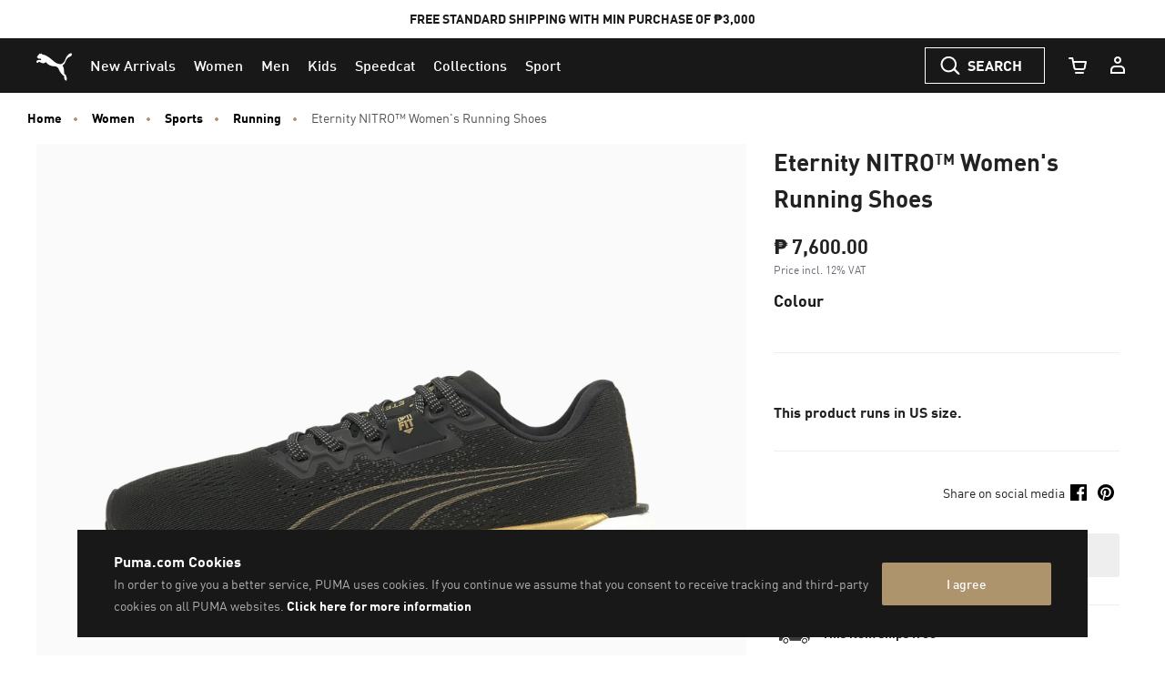

--- FILE ---
content_type: text/html;charset=UTF-8
request_url: https://ph.puma.com/ph/en/pd/eternity-nitro%E2%84%A2-womens-running-shoes/4063699748345.html
body_size: 65389
content:
<!DOCTYPE html>
<html lang="en">
<head>

<link rel="canonical" href="https://ph.puma.com/ph/en/pd/eternity-nitro%E2%84%A2-womens-running-shoes/194682.html" />

<meta charset=UTF-8>

<meta http-equiv="X-UA-Compatible" content="IE=edge" />

<meta name="viewport" content="width=device-width, initial-scale=1">





<title>Eternity NITRO&trade; Women&#39;s Running Shoes | PUMA NITRO&trade; | PUMA </title>






<meta name="description" content=" PRODUCT STORY The ideal performance running shoe for those needing added stability and support. PUMA's runGUIDE technology encourages proper alignment, keeping the foot centred through each foot strike. The mid foot wrap integrated into the engin..." />








<meta property="og:description" content=" PRODUCT STORY The ideal performance running shoe for those needing added stability and support. PUMA's runGUIDE technology encourages proper alignment, keeping the foot centred through each foot strike. The mid foot wrap integrated into the engin..." />








<meta property="og:image" content="https://images.puma.com/image/upload/f_auto,q_auto,b_rgb:fafafa,w_500,h_500/global/194682/06/sv01/fnd/PHL/fmt/png/Eternity-NITRO™-Women's-Running-Shoes" />








<meta property="og:title" content="Eternity NITRO™ Women's Running Shoes | PUMA NITRO™ | PUMA " />








<meta property="twitter:title" content="Eternity NITRO™ Women's Running Shoes | PUMA NITRO™ | PUMA " />








<meta property="twitter:description" content=" PRODUCT STORY The ideal performance running shoe for those" />








<meta property="twitter:image" content="https://images.puma.com/image/upload/f_auto,q_auto,b_rgb:fafafa,w_500,h_500/global/194682/06/sv01/fnd/PHL/fmt/png/Eternity-NITRO™-Women's-Running-Shoes" />










<meta property="twitter:image:alt" content="Eternity NITRO™ Women's Running Shoes, Puma Black-Puma Team Gold, large-PHL" />








<meta name="robots" content="index, follow" />













<meta property="og:site_name" content="PUMA Philippines" />











<link rel="shortcut icon" href="/on/demandware.static/Sites-PH-Site/-/default/dw8e8e9dca/images/favicons/favicon.ico" sizes="16x16" />
<link rel="icon" type="image/x-icon" href="/on/demandware.static/Sites-PH-Site/-/default/dw8e8e9dca/images/favicons/favicon.ico" sizes="16x16" />
<link rel="icon" type="image/png" href="/on/demandware.static/Sites-PH-Site/-/default/dw290e7ac7/images/favicons/favicon-16x16.png" sizes="16x16" />
<link rel="icon" type="image/png" href="/on/demandware.static/Sites-PH-Site/-/default/dw7a4ac8ed/images/favicons/favicon-32x32.png" sizes="32x32" />
<link rel="icon" type="image/png" href="/on/demandware.static/Sites-PH-Site/-/default/dw4ff72c6a/images/favicons/favicon-72x72.png" sizes="72x72" />
<link rel="icon" type="image/png" href="/on/demandware.static/Sites-PH-Site/-/default/dwa3196457/images/favicons/favicon-152x152.png" sizes="152x152" />
<link rel="apple-touch-icon" href="/on/demandware.static/Sites-PH-Site/-/default/dwa3196457/images/favicons/favicon-152x152.png" />
<link rel="apple-touch-icon" href="/on/demandware.static/Sites-PH-Site/-/default/dw4ff72c6a/images/favicons/favicon-72x72.png" />
<link rel="apple-touch-icon-precomposed" href="/on/demandware.static/Sites-PH-Site/-/default/dwa3196457/images/favicons/favicon-152x152.png" />


    <link rel="manifest" href="/on/demandware.static/Sites-PH-Site/-/default/dwfbbaafa8/images/favicons/manifest.json" />


<link rel="mask-icon" href="/on/demandware.static/Sites-PH-Site/-/default/dwcee4f1cf/images/favicons/safari-pinned-tab.svg" color="#d55b63" />




<link rel="stylesheet" href="/on/demandware.static/Sites-PH-Site/-/en_PH/v1768932836436/css/fonts.css" />
<link rel="stylesheet" href="/on/demandware.static/Sites-PH-Site/-/en_PH/v1768932836436/css/global.css" />
<link rel="stylesheet" href="/on/demandware.static/Sites-PH-Site/-/en_PH/v1768932836436/css/kitOfParts.css" />


	
	    <link rel="alternate" hreflang="en-ph" href="https://ph.puma.com/ph/en/pd/eternity-nitro%E2%84%A2-womens-running-shoes/4063699748345.html" />
	


    <link rel="stylesheet" href="/on/demandware.static/Sites-PH-Site/-/en_PH/v1768932836436/css/productDetails.css" />






    <!-- dwMarker="content" dwContentID="0f2e93ee778fcdb5dc0d1cfe8a" -->
        <link href="https://images.puma.com" rel="preconnect">
                <link href="https://images.puma.com" rel="dns-prefetch">
    <!-- End content-asset -->















    






    <!-- Google Tag Manager -->
    <script>
        (function(w,d,s,l,i){w[l]=w[l]||[];w[l].push({'gtm.start':new Date().getTime(),event:'gtm.js'});
            var f=d.getElementsByTagName(s)[0],
            j=d.createElement(s),dl=l!='dataLayer'?'&l='+l:'';
            j.async=true;j.src='https://www.googletagmanager.com/gtm.js?id='+i+dl;
            f.parentNode.insertBefore(j,f);
        })(window,document,'script','dataLayer','GTM-58X7F8K');
    </script>
    <!-- End Google Tag Manager -->




    <!-- Google Tag Manager -->
    <script>
        (function(w,d,s,l,i){w[l]=w[l]||[];w[l].push({'gtm.start':new Date().getTime(),event:'gtm.js'});
            var f=d.getElementsByTagName(s)[0],
            j=d.createElement(s),dl=l!='dataLayer'?'&l='+l:'';
            j.async=true;j.src='https://www.googletagmanager.com/gtm.js?id='+i+dl;
            f.parentNode.insertBefore(j,f);
        })(window,document,'script','dataLayer','GTM-TSWKBGX3');
    </script>
    <!-- End Google Tag Manager -->








    <meta name="google-site-verification" content='fuTkqTLherNJsYYYxW6VfBMV-OHAOuOMtUp8jwytNAY' />


























































    <script>

(function (){
window.EmarsysUrls = {"emarsysAddToCartAjax":"/on/demandware.store/Sites-PH-Site/en_PH/Predict-ReturnCartObject"};
}());</script>
    

    
    <div class="hidden" data-emarsys-analytics="{&quot;currentBasket&quot;:[],&quot;customerData&quot;:{&quot;isCustomer&quot;:false,&quot;customerNo&quot;:null,&quot;customerEmail&quot;:null}}"></div>


<input type="hidden" id="emarsysAnalyticsData" value="{&quot;nameTracking&quot;:&quot;view&quot;,&quot;trackingData&quot;:&quot;194682_06&quot;,&quot;currentBasket&quot;:[],&quot;customerData&quot;:{&quot;guestEmail&quot;:false,&quot;isCustomer&quot;:false},&quot;pageType&quot;:&quot;product&quot;,&quot;predictMerchantID&quot;:&quot;1EC80E5BE19BC3CB&quot;,&quot;isEnableEmarsys&quot;:true,&quot;isAnalyticPage&quot;:true}">

<script>
    window.emarsysAnalyticsData = {};
    emarsysAnalyticsData.emarsysAnalytics = {"nameTracking":"view","trackingData":"194682_06","currentBasket":[],"customerData":{"guestEmail":false,"isCustomer":false},"pageType":"product","predictMerchantID":"1EC80E5BE19BC3CB","isEnableEmarsys":true,"isAnalyticPage":true} || {isEnableEmarsys: false};

    window.addEventListener('DOMContentLoaded', function() {

        function isArray (object) {
            return Array.isArray(object);
        }

        function safeJsonParse (string) {
            try {
                return JSON.parse(string)
            } catch(e) {
                return null;
            }
        }

        // getting the pageData chunks and assembling in the pageData object
        document.querySelectorAll('[data-emarsys-analytics]').forEach(function (element) {
            let data = element.dataset.emarsysAnalytics;
            let pageData = window.emarsysAnalyticsData.emarsysAnalytics || {};
            if (data) {
                let parsedData = safeJsonParse(data);
                if (parsedData) {
                    Object.keys(parsedData).forEach(function (key) {
                        let entry = parsedData[key];
                        pageData[key] = entry;
                    });
                }
            }
        });
    });
</script>

    














<script>
    var url = window.location.href;
    var getURL = url.includes('demandware.store');
    var urlSplit = url.split('/');
    var fetchURL = urlSplit.includes('s');
    var cart = url.includes('cart');
    var checkoutUrl = url.includes('checkout');

    if(getURL||fetchURL||cart||checkoutUrl){
        var meta = document.createElement('meta');
        meta.name = "robots";
        meta.content = "noindex";
        document.getElementsByTagName('head')[0].appendChild(meta);
    }
</script>


    <script src='https://libraries.unbxdapi.com/sdk-clients/ss-unbxd-aapac-prod-en-ph-puma54341715273469/ua/ua.js'></script>



<script>
    document.addEventListener('DOMContentLoaded', function() {
        // Find the yotta script tag inside the head first position
        var yottaScript = document.querySelector('script[src*="yottaa"]');
        var head = document.querySelector('head');
        if (yottaScript) {
            head.insertBefore(yottaScript, head.firstChild);
        }
    });
</script>
<script type="text/javascript">//<!--
/* <![CDATA[ (head-active_data.js) */
var dw = (window.dw || {});
dw.ac = {
    _analytics: null,
    _events: [],
    _category: "",
    _searchData: "",
    _anact: "",
    _anact_nohit_tag: "",
    _analytics_enabled: "true",
    _timeZone: "Asia/Manila",
    _capture: function(configs) {
        if (Object.prototype.toString.call(configs) === "[object Array]") {
            configs.forEach(captureObject);
            return;
        }
        dw.ac._events.push(configs);
    },
	capture: function() { 
		dw.ac._capture(arguments);
		// send to CQ as well:
		if (window.CQuotient) {
			window.CQuotient.trackEventsFromAC(arguments);
		}
	},
    EV_PRD_SEARCHHIT: "searchhit",
    EV_PRD_DETAIL: "detail",
    EV_PRD_RECOMMENDATION: "recommendation",
    EV_PRD_SETPRODUCT: "setproduct",
    applyContext: function(context) {
        if (typeof context === "object" && context.hasOwnProperty("category")) {
        	dw.ac._category = context.category;
        }
        if (typeof context === "object" && context.hasOwnProperty("searchData")) {
        	dw.ac._searchData = context.searchData;
        }
    },
    setDWAnalytics: function(analytics) {
        dw.ac._analytics = analytics;
    },
    eventsIsEmpty: function() {
        return 0 == dw.ac._events.length;
    }
};
/* ]]> */
// -->
</script>
<script type="text/javascript">//<!--
/* <![CDATA[ (head-cquotient.js) */
var CQuotient = window.CQuotient = {};
CQuotient.clientId = 'bcwr-PH';
CQuotient.realm = 'BCWR';
CQuotient.siteId = 'PH';
CQuotient.instanceType = 'prd';
CQuotient.locale = 'en_PH';
CQuotient.fbPixelId = '__UNKNOWN__';
CQuotient.activities = [];
CQuotient.cqcid='';
CQuotient.cquid='';
CQuotient.cqeid='';
CQuotient.cqlid='';
CQuotient.apiHost='api.cquotient.com';
/* Turn this on to test against Staging Einstein */
/* CQuotient.useTest= true; */
CQuotient.useTest = ('true' === 'false');
CQuotient.initFromCookies = function () {
	var ca = document.cookie.split(';');
	for(var i=0;i < ca.length;i++) {
	  var c = ca[i];
	  while (c.charAt(0)==' ') c = c.substring(1,c.length);
	  if (c.indexOf('cqcid=') == 0) {
		CQuotient.cqcid=c.substring('cqcid='.length,c.length);
	  } else if (c.indexOf('cquid=') == 0) {
		  var value = c.substring('cquid='.length,c.length);
		  if (value) {
		  	var split_value = value.split("|", 3);
		  	if (split_value.length > 0) {
			  CQuotient.cquid=split_value[0];
		  	}
		  	if (split_value.length > 1) {
			  CQuotient.cqeid=split_value[1];
		  	}
		  	if (split_value.length > 2) {
			  CQuotient.cqlid=split_value[2];
		  	}
		  }
	  }
	}
}
CQuotient.getCQCookieId = function () {
	if(window.CQuotient.cqcid == '')
		window.CQuotient.initFromCookies();
	return window.CQuotient.cqcid;
};
CQuotient.getCQUserId = function () {
	if(window.CQuotient.cquid == '')
		window.CQuotient.initFromCookies();
	return window.CQuotient.cquid;
};
CQuotient.getCQHashedEmail = function () {
	if(window.CQuotient.cqeid == '')
		window.CQuotient.initFromCookies();
	return window.CQuotient.cqeid;
};
CQuotient.getCQHashedLogin = function () {
	if(window.CQuotient.cqlid == '')
		window.CQuotient.initFromCookies();
	return window.CQuotient.cqlid;
};
CQuotient.trackEventsFromAC = function (/* Object or Array */ events) {
try {
	if (Object.prototype.toString.call(events) === "[object Array]") {
		events.forEach(_trackASingleCQEvent);
	} else {
		CQuotient._trackASingleCQEvent(events);
	}
} catch(err) {}
};
CQuotient._trackASingleCQEvent = function ( /* Object */ event) {
	if (event && event.id) {
		if (event.type === dw.ac.EV_PRD_DETAIL) {
			CQuotient.trackViewProduct( {id:'', alt_id: event.id, type: 'raw_sku'} );
		} // not handling the other dw.ac.* events currently
	}
};
CQuotient.trackViewProduct = function(/* Object */ cqParamData){
	var cq_params = {};
	cq_params.cookieId = CQuotient.getCQCookieId();
	cq_params.userId = CQuotient.getCQUserId();
	cq_params.emailId = CQuotient.getCQHashedEmail();
	cq_params.loginId = CQuotient.getCQHashedLogin();
	cq_params.product = cqParamData.product;
	cq_params.realm = cqParamData.realm;
	cq_params.siteId = cqParamData.siteId;
	cq_params.instanceType = cqParamData.instanceType;
	cq_params.locale = CQuotient.locale;
	
	if(CQuotient.sendActivity) {
		CQuotient.sendActivity(CQuotient.clientId, 'viewProduct', cq_params);
	} else {
		CQuotient.activities.push({activityType: 'viewProduct', parameters: cq_params});
	}
};
/* ]]> */
// -->
</script>



</head>

<body data-signal-enabled="null"
data-puma-analytics-enabled="true">



    





    <!-- Google Tag Manager (noscript) -->
    <noscript>
        <iframe src="https://www.googletagmanager.com/ns.html?id=GTM-58X7F8K"
            height="0" width="0" style="display:none;visibility:hidden"></iframe>
    </noscript>
    <!-- End Google Tag Manager (noscript) -->




    <!-- Google Tag Manager (noscript) -->
    <noscript>
        <iframe src="https://www.googletagmanager.com/ns.html?id=GTM-TSWKBGX3"
            height="0" width="0" style="display:none;visibility:hidden"></iframe>
    </noscript>
    <!-- End Google Tag Manager (noscript) -->




<div class="unsupported-browser-modal js-unsupported-browser-modal">
    <div class="unsupported-browser-modal-header">
        <h6 class="unsupported-browser-modal-title">Please use one of these browsers for the best experience:</h6>
    </div>
    <div class="unsupported-browser-modal-body">
        <ul class="unsupported-browser-modal-icons">
            <li class="unsupported-browser-modal-icon">
                <a href="https://support.apple.com/downloads/safari" target="_blank" rel="noopener" class="unsupported-browser-modal-icon-link">
                    <img src="/on/demandware.static/Sites-PH-Site/-/default/dw3464d4c8/images/unsupported-browser/safari.svg" class="unsupported-browser-modal-icon-img" alt="Safari">
                    <span class="unsupported-browser-modal-icon-title">Safari</span>
                </a>
            </li>
            <li class="unsupported-browser-modal-icon">
                <a href="https://www.google.com/intl/en/chrome" target="_blank" rel="noopener" class="unsupported-browser-modal-icon-link">
                    <img src="/on/demandware.static/Sites-PH-Site/-/default/dwa7321ea1/images/unsupported-browser/chrome.svg" class="unsupported-browser-modal-icon-img" alt="Google Chrome">
                    <span class="unsupported-browser-modal-icon-title">Google Chrome</span>
                </a>
            </li>
            <li class="unsupported-browser-modal-icon">
                <a href="https://www.mozilla.org/en-US/firefox/new/" target="_blank" rel="noopener" class="unsupported-browser-modal-icon-link">
                    <img src="/on/demandware.static/Sites-PH-Site/-/default/dw9a429208/images/unsupported-browser/firefox.svg" class="unsupported-browser-modal-icon-img" alt="Firefox">
                    <span class="unsupported-browser-modal-icon-title">Firefox</span>
                </a>
            </li>
        </ul>
        <div class="unsupported-browser-modal-footer">
            <button type="button" class="close" data-dismiss="modal">
                <span class="unsupported-browser-modal-icon-link">THANKS MAYBE LATER</span>
            </button>
        </div>
    </div>
</div>








<script type="text/javascript">
    var isEnableOnlineChat = false || undefined;
    var liveChatSettings = null || undefined;
    var isEnablePayPal = false || undefined;
    var isProduction = true;
</script>





<div style="display: none;">
<?xml version="1.0" encoding="utf-8"?><svg xmlns="http://www.w3.org/2000/svg" xmlns:xlink="http://www.w3.org/1999/xlink"><symbol id="account" viewBox="0 0 24 24"  xmlns="http://www.w3.org/2000/svg"><path fill-rule="evenodd" clip-rule="evenodd" d="M12 8C13.1046 8 14 7.10457 14 6C14 4.89543 13.1046 4 12 4C10.8954 4 10 4.89543 10 6C10 7.10457 10.8954 8 12 8ZM12 10C14.2091 10 16 8.20914 16 6C16 3.79086 14.2091 2 12 2C9.79086 2 8 3.79086 8 6C8 8.20914 9.79086 10 12 10Z" /><path fill-rule="evenodd" clip-rule="evenodd" d="M15 14H9C7.34315 14 6 15.3431 6 17V19H18V17C18 15.3431 16.6569 14 15 14ZM9 12C6.23858 12 4 14.2386 4 17V20.7C4 20.8657 4.13431 21 4.3 21H19.7C19.8657 21 20 20.8657 20 20.7V17C20 14.2386 17.7614 12 15 12H9Z" /></symbol><symbol id="account-address" viewBox="0 0 24 24" xmlns="http://www.w3.org/2000/svg"><path d="M16 7H7V9H16V7Z" /><path d="M7 11H16V13H7V11Z" /><path d="M16 15H7V17H16V15Z" /><path fill-rule="evenodd" clip-rule="evenodd" d="M3.3 2C3.13431 2 3 2.13431 3 2.3V21.7C3 21.8657 3.13431 22 3.3 22H19.7C19.8657 22 20 21.8657 20 21.7V20H20.7C20.8657 20 21 19.8657 21 19.7V16.3C21 16.1343 20.8657 16 20.7 16H20V14H20.7C20.8657 14 21 13.8657 21 13.7V10.3C21 10.1343 20.8657 10 20.7 10H20V8H20.7C20.8657 8 21 7.86569 21 7.7V4.3C21 4.13431 20.8657 4 20.7 4H20V2.3C20 2.13431 19.8657 2 19.7 2H3.3ZM5 4V20H18V4H5Z" /></symbol><symbol viewBox="0 0 40 40" id="account-mobile" xmlns="http://www.w3.org/2000/svg"><path fill-rule="evenodd" clip-rule="evenodd" d="M20 16a2 2 0 100-4 2 2 0 000 4zm0 2a4 4 0 100-8 4 4 0 000 8zM23 22h-6a3 3 0 00-3 3v2h12v-2a3 3 0 00-3-3zm-6-2a5 5 0 00-5 5v3.7a.3.3 0 00.3.3h15.4a.3.3 0 00.3-.3V25a5 5 0 00-5-5h-6z"/></symbol><symbol id="account-orders" viewBox="0 0 24 24"  xmlns="http://www.w3.org/2000/svg"><path fill-rule="evenodd" clip-rule="evenodd" d="M12 1.85352L21 6.90055V17.08L12 22.1476L3 17.08V6.90055L12 1.85352ZM5 9.19697L11 12.5754V19.2893L5 15.9109V9.19697ZM13 19.2893L19 15.9109V9.19697L13 12.5754V19.2893ZM12 10.8432L17.9587 7.48805L12 4.14653L6.04131 7.48805L12 10.8432Z" /></symbol><symbol id="account-password" viewBox="0 0 24 24" xmlns="http://www.w3.org/2000/svg"><path d="M11 13H13V17H11V13Z" /><path fill-rule="evenodd" clip-rule="evenodd" d="M6 9L6 6C6 3.79086 7.79086 2 10 2H14C16.2091 2 18 3.79086 18 6V9H19.7035C19.8692 9 20 9.13431 20 9.3V20.7C20 20.8657 19.8657 21 19.7 21H4.3C4.13431 21 4 20.8657 4 20.7V9.3C4 9.13432 4.12831 9 4.294 9H6ZM8 6C8 4.89543 8.89543 4 10 4L14 4C15.1046 4 16 4.89543 16 6V9H8L8 6ZM6 11V19H18V11H6Z" /></symbol><symbol id="account-payment" viewBox="0 0 24 24"  xmlns="http://www.w3.org/2000/svg"><path fill-rule="evenodd" clip-rule="evenodd" d="M19 19.7V17H21.7C21.8657 17 22 16.8657 22 16.7V4.3C22 4.13431 21.8657 4 21.7 4H5.3C5.13431 4 5 4.13431 5 4.3V7H2.3C2.13431 7 2 7.13432 2 7.3V19.7C2 19.8657 2.13431 20 2.3 20H18.7C18.8657 20 19 19.8657 19 19.7ZM18.7 7C18.8657 7 19 7.13431 19 7.3V15H20V6H7V7H18.7ZM4 13V18H17V13H4ZM17 11V9H4V11H17Z" /></symbol><symbol id="account-preferences" viewBox="0 0 24 24" xmlns="http://www.w3.org/2000/svg"><path d="M6 4H8V10H6V8H3V6H6V4Z" /><path d="M10 8H21V6H10V8Z" /><path d="M14 14H16V20H14V18H3V16H14V14Z" /><path d="M18 18H21V16H18V18Z" /></symbol><symbol viewBox="0 0 32 32" id="account-profile" xmlns="http://www.w3.org/2000/svg"><path d="M16 31.5C7.44 31.5.5 24.56.5 16S7.44.5 16 .5C24.56.5 31.5 7.44 31.5 16S24.56 31.5 16 31.5zm0-28.182C8.996 3.318 3.318 8.996 3.318 16S8.996 28.682 16 28.682c7.004 0 12.682-5.678 12.682-12.682S23.004 3.318 16 3.318z"/><path d="M16 18.043a6.187 6.187 0 11.001-12.373A6.187 6.187 0 0116 18.043zm0-9.553a3.368 3.368 0 103.368 3.368A3.368 3.368 0 0016 8.504z"/><path d="M25.215 25.356c-.324-3.974-5.805-7.215-9.215-7.215s-8.891 3.227-9.215 7.215l-2.818-.225c.437-5.425 6.933-9.864 12.02-9.864s11.583 4.368 12.02 9.864z"/></symbol><symbol fill="none" viewBox="0 0 24 24" id="account-quicklinks" xmlns="http://www.w3.org/2000/svg"><path fill-rule="evenodd" clip-rule="evenodd" d="M12 8a2 2 0 100-4 2 2 0 000 4zm0 2a4 4 0 100-8 4 4 0 000 8zM15 14H9a3 3 0 00-3 3v2h12v-2a3 3 0 00-3-3zm-6-2a5 5 0 00-5 5v3.7a.3.3 0 00.3.3h15.4a.3.3 0 00.3-.3V17a5 5 0 00-5-5H9z" fill="#fff"/></symbol><symbol id="ambassador-card" viewBox="0 0 113.39 85.04" xml:space="preserve" xmlns="http://www.w3.org/2000/svg"><style>.ajst0{fill:#1d1d1b}</style><path class="ajst0" d="M88.57 21.07H70.21C68.98 14.73 63.39 9.94 56.7 9.94c-6.69 0-12.28 4.8-13.51 11.13H24.82c-4.16 0-7.55 3.39-7.55 7.55v38.92c0 4.16 3.39 7.55 7.55 7.55h63.75c4.16 0 7.55-3.39 7.55-7.55V28.63c0-4.17-3.39-7.56-7.55-7.56zm-31.88-5.86c4.69 0 8.5 3.81 8.5 8.5s-3.81 8.5-8.5 8.5-8.5-3.81-8.5-8.5 3.82-8.5 8.5-8.5zm34.15 52.34c0 1.25-1.02 2.28-2.28 2.28H24.82c-1.26 0-2.28-1.02-2.28-2.28V28.63c0-1.26 1.02-2.28 2.28-2.28h18.36c1.23 6.34 6.82 11.13 13.51 11.13 6.69 0 12.28-4.8 13.51-11.13h18.36c1.25 0 2.28 1.02 2.28 2.28v38.92z"/><path class="ajst0" d="M52.48 41.42H31.11c-1.46 0-2.64 1.18-2.64 2.64 0 1.46 1.18 2.64 2.64 2.64h21.37c1.46 0 2.64-1.18 2.64-2.64 0-1.46-1.18-2.64-2.64-2.64zM52.48 59.12H31.11c-1.46 0-2.64 1.18-2.64 2.64s1.18 2.64 2.64 2.64h21.37c1.46 0 2.64-1.18 2.64-2.64s-1.18-2.64-2.64-2.64zM31.11 55.54h13.54c1.46 0 2.64-1.18 2.64-2.64s-1.18-2.64-2.64-2.64H31.11c-1.46 0-2.64 1.18-2.64 2.64s1.19 2.64 2.64 2.64zM80.39 44.44L68.64 56.45l-5.94-5.48a2.64 2.64 0 00-3.58 3.88l7.82 7.22c.51.47 1.15.7 1.79.7.69 0 1.37-.27 1.88-.79l13.54-13.84c1.02-1.04 1-2.71-.04-3.73a2.617 2.617 0 00-3.72.03z"/></symbol><symbol viewBox="0 0 36 32" id="arrow-left" xmlns="http://www.w3.org/2000/svg"><path d="M13.893 29.143l2.3-2.3L3.05 13.7.75 16l13.143 13.143z"/><path d="M3.05 18.3L16.193 5.157l-2.3-2.3L.75 16l2.3 2.3z"/><path d="M2.393 17.643h32.858v-3.286H2.393v3.286z"/></symbol><symbol viewBox="0 0 36 32" id="arrow-right" xmlns="http://www.w3.org/2000/svg"><path d="M22.107 29.143l-2.3-2.3L32.95 13.7l2.3 2.3-13.143 13.143z"/><path d="M32.95 18.3L19.807 5.157l2.3-2.3L35.25 16l-2.3 2.3z"/><path d="M33.607 17.643H.749v-3.286h32.858v3.286z"/></symbol><symbol viewBox="0 0 12 12" id="border-check" xmlns="http://www.w3.org/2000/svg"><path d="M6 0C2.691 0 0 2.691 0 6s2.691 6 6 6 6-2.692 6-6-2.691-6-6-6zm0 11.07A5.075 5.075 0 01.93 6 5.075 5.075 0 016 .93 5.075 5.075 0 0111.07 6 5.075 5.075 0 016 11.07z"/><path d="M8.753 3.913a.465.465 0 00-.656.032L5.262 7.067l-1.37-1.393a.464.464 0 00-.663.652l1.715 1.743a.462.462 0 00.331.139h.009a.469.469 0 00.335-.152L8.784 4.57a.465.465 0 00-.031-.657z"/></symbol><symbol viewBox="0 0 12 12" id="border-clock" xmlns="http://www.w3.org/2000/svg"><path fill="#f0990c" d="M6 0C2.691 0 0 2.691 0 6s2.691 6 6 6 6-2.692 6-6-2.691-6-6-6zm0 11.07A5.075 5.075 0 01.93 6 5.075 5.075 0 016 .93 5.075 5.075 0 0111.07 6 5.075 5.075 0 016 11.07z"/><path xmlns="http://www.w3.org/2000/svg" fill="transparent" stroke="#f0990c" stroke-linecap="round" stroke-linejoin="round" stroke-width=".9" d="M5.5 3v3.5h2.498"/></symbol><symbol viewBox="0 0 24 24" id="cart" xmlns="http://www.w3.org/2000/svg"><path d="M5.457 5H3a1 1 0 110-2h3.273a1 1 0 01.98.8L7.907 7H21a1 1 0 01.982 1.191l-1.311 6.72a2.623 2.623 0 01-2.616 2.09L10.12 17c-1.272.024-2.384-.852-2.635-2.087L6.12 8.24a.995.995 0 01-.016-.078L5.457 5zm2.86 4l1.128 5.513c.058.283.324.493.657.487h7.971c.314.006.58-.204.636-.48L19.786 9H8.317zM10 19h8a1 1 0 010 2h-8a1 1 0 010-2z"/></symbol><symbol viewBox="0 0 24 24" id="cart-mongoose" xmlns="http://www.w3.org/2000/svg"><path fill="#FFF" d="M18 19a1 1 0 010 2h-8a1 1 0 010-2h8zM6.273 3a1 1 0 01.98.8L7.907 7H21a1 1 0 01.982 1.191l-1.311 6.72a2.623 2.623 0 01-2.616 2.09L10.12 17c-1.272.024-2.384-.852-2.635-2.087L6.12 8.24a.995.995 0 01-.016-.078L5.457 5H3a1 1 0 110-2h3.273zm13.513 6H8.317l1.128 5.513c.058.283.324.493.657.487h7.971c.314.006.58-.204.636-.48L19.786 9z"/></symbol><symbol fill="currentColor" class="aqbi aqbi-chat-fill" viewBox="0 0 16 16" id="chat-fill" xmlns="http://www.w3.org/2000/svg"><path d="M8 15c4.418 0 8-3.134 8-7s-3.582-7-8-7-8 3.134-8 7c0 1.76.743 3.37 1.97 4.6-.097 1.016-.417 2.13-.771 2.966-.079.186.074.394.273.362 2.256-.37 3.597-.938 4.18-1.234A9.06 9.06 0 008 15z"/></symbol><symbol id="chat-icon" viewBox="0 0 54.67 53.25" xmlns="http://www.w3.org/2000/svg"><defs><style>.arcls-1{fill:none;stroke:#1d1d1b;stroke-miterlimit:10;stroke-width:4px}</style></defs><path id="arbubble1" class="arcls-1" d="M30.5 49.17v-6.5h11V12.33H2v30.5h20.33l8.17 6.34z"/><path id="arline2" class="arcls-1" d="M11.17 24.33H33.5"/><path id="arline1" class="arcls-1" d="M20.17 32H33.5"/><path id="arbubble2" class="arcls-1" d="M13 8.17V2h39.67v29.17h-6"/></symbol><symbol viewBox="0 0 54.67 53.25" id="chat-icon-no-styles" xmlns="http://www.w3.org/2000/svg"><path class="ascls-1" d="M30.5 49.17v-6.5h11V12.33H2v30.5h20.33l8.17 6.34zM11.17 24.33H33.5M20.17 32H33.5"/><path class="ascls-1" d="M13 8.17V2h39.67v29.17h-6"/></symbol><symbol viewBox="0 0 24 24" id="check" xmlns="http://www.w3.org/2000/svg"><path d="M17.7 7.8c-.4-.4-1-.4-1.4 0L10 14.1l-2.3-2.3c-.4-.4-1-.4-1.4 0-.4.4-.4 1 0 1.4l3 3c.2.2.5.3.7.3s.5-.1.7-.3l7-7c.4-.4.4-1 0-1.4z"/></symbol><symbol fill="none" viewBox="0 0 24 24" id="check-filled" xmlns="http://www.w3.org/2000/svg"><path fill-rule="evenodd" clip-rule="evenodd" d="M12 22c5.523 0 10-4.477 10-10S17.523 2 12 2 2 6.477 2 12s4.477 10 10 10zm5.293-14.707L10 14.586l-2.293-2.293-1.414 1.414L10 17.414l8.707-8.707-1.414-1.414z" fill="#4D7D04"/></symbol><symbol viewBox="0 0 31 32" id="chevron-down" xmlns="http://www.w3.org/2000/svg"><path d="M2.947 6.958L.235 9.67l15.5 15.371 2.712-2.712-15.5-15.371z"/><path d="M28.522 6.958l-15.5 15.371 2.713 2.712 15.5-15.371-2.712-2.713z"/></symbol><symbol viewBox="0 0 31 16" id="chevron-down-large-thin" xmlns="http://www.w3.org/2000/svg"><path d="M30.378 1.313L15.609 15.36.84 1.313 1.513.64l14.095 13.373L29.703.64z"/></symbol><symbol viewBox="0 0 31 32" id="chevron-down-red" xmlns="http://www.w3.org/2000/svg"><path fill="red" d="M2.947 6.958L.235 9.67l15.5 15.371 2.712-2.712-15.5-15.371z"/><path fill="red" d="M28.522 6.958l-15.5 15.371 2.713 2.712 15.5-15.371-2.712-2.713z"/></symbol><symbol viewBox="0 0 15 32" id="chevron-large-thin-left" xmlns="http://www.w3.org/2000/svg"><path d="M14.296 30.769L.249 16 14.296 1.231l.673.673L1.596 15.999l13.373 14.095z"/></symbol><symbol viewBox="0 0 15 32" id="chevron-large-thin-right" xmlns="http://www.w3.org/2000/svg"><path d="M.923 30.769L14.97 16 .923 1.231l-.673.673 13.373 14.095L.25 30.094z"/></symbol><symbol viewBox="0 0 24 24" id="chevron-left"><path d="M8.5 12.5c0-.266.105-.52.293-.707l5-5a.999.999 0 111.414 1.414L10.914 12.5l4.293 4.293a.999.999 0 11-1.414 1.414l-5-5A.996.996 0 018.5 12.5"/></symbol><symbol viewBox="0 0 24 24" id="chevron-right" xmlns="http://www.w3.org/2000/svg"><path d="M15.5 12.5c0 .266-.105.52-.293.707l-5 5a.999.999 0 11-1.414-1.414l4.293-4.293-4.293-4.293a.999.999 0 111.414-1.414l5 5a.997.997 0 01.293.707"/></symbol><symbol viewBox="0 0 31 32" id="chevron-up" xmlns="http://www.w3.org/2000/svg"><path d="M2.947 25.042L.235 22.33l15.5-15.371 2.712 2.713-15.5 15.371z"/><path d="M28.522 25.042l-15.5-15.371 2.713-2.713 15.5 15.371-2.712 2.712z"/></symbol><symbol viewBox="0 0 31 16" id="chevron-up-large-thin" xmlns="http://www.w3.org/2000/svg"><path d="M.84 14.687L15.609.64l14.769 14.047-.673.673L15.61 1.987 1.515 15.36z"/></symbol><symbol viewBox="0 0 31 32" id="chevron-up-red" xmlns="http://www.w3.org/2000/svg"><path fill="red" d="M2.947 25.042L.235 22.33l15.5-15.371 2.712 2.713-15.5 15.371z"/><path fill="red" d="M28.522 25.042l-15.5-15.371 2.713-2.713 15.5 15.371-2.712 2.712z"/></symbol><symbol viewBox="0 0 20 20" id="clear-cross" xmlns="http://www.w3.org/2000/svg"><path d="M10 0C4.5 0 0 4.5 0 10s4.5 10 10 10 10-4.5 10-10S15.5 0 10 0zm0 18.5c-4.7 0-8.5-3.8-8.5-8.5S5.3 1.5 10 1.5s8.5 3.8 8.5 8.5-3.8 8.5-8.5 8.5z"/><path d="M13.7 6.3c-.3-.3-.8-.3-1.1 0L10 8.9 7.3 6.3c-.2-.3-.7-.3-1 0s-.3.8 0 1L9 10l-2.7 2.7c-.3.3-.3.8 0 1.1.1.1.3.2.5.2s.4-.1.5-.2l2.7-2.7 2.7 2.7c.1.1.3.2.5.2s.4-.1.5-.2c.3-.3.3-.8 0-1.1L11.1 10l2.7-2.7c.2-.2.2-.7-.1-1z"/></symbol><symbol viewBox="0 0 24 24" id="close" xmlns="http://www.w3.org/2000/svg"><path d="M12 10.656l5.377-5.378a.95.95 0 011.345 1.345L13.344 12l5.378 5.377a.95.95 0 11-1.345 1.345L12 13.344l-5.377 5.378a.95.95 0 11-1.345-1.345L10.656 12 5.278 6.623a.95.95 0 011.345-1.345L12 10.656z"/></symbol><symbol viewBox="0 0 32 32" id="close-x" xmlns="http://www.w3.org/2000/svg"><path d="M.5 3.715L3.83.5 31.5 28.285 28.285 31.5.5 3.715z"/><path d="M.5 28.285L28.285.5 31.5 3.715 3.83 31.5.5 28.285z"/></symbol><symbol viewBox="0 0 32 32" id="contact" xmlns="http://www.w3.org/2000/svg"><path d="M6.243 22.341h2.026c.44 0 .793-.352.793-.793s-.352-.793-.793-.793H6.243v-4.139h2.026c.44 0 .793-.352.793-.793s-.352-.793-.793-.793H6.243v-4.139h2.026c.44 0 .793-.352.793-.793s-.352-.793-.793-.793H6.243V5.342h2.026c.44 0 .793-.352.793-.793s-.352-.793-.793-.793H6.243V1.907h22.281v27.918H6.243v-1.849h2.026c.44 0 .793-.352.793-.793s-.352-.793-.793-.793H6.243v-4.051zM2.72 26.48c-.44 0-.793.352-.793.793s.352.793.793.793h2.026v2.642c0 .44.352.793.793.793h23.866a.79.79 0 00.793-.793V1.293A.79.79 0 0029.405.5H5.539a.79.79 0 00-.793.793v2.642H2.72c-.44 0-.793.352-.793.793s.352.793.793.793h2.026V9.66H2.72c-.44 0-.793.352-.793.793s.352.793.793.793h2.026v4.139H2.72c-.44 0-.793.352-.793.793s.352.793.793.793h2.026v4.139H2.72c-.44 0-.793.352-.793.793s.352.793.793.793h2.026v4.139l-2.026-.352z"/></symbol><symbol viewBox="0 0 18 18" id="copy-link" xmlns="http://www.w3.org/2000/svg"><g fill="none" fill-rule="evenodd"><path d="M18 0v18H0V0z"/><path d="M8.931 9.775l.251.25a3 3 0 010 4.243l-1.414 1.414a3 3 0 01-4.243 0l-1.414-1.414a3 3 0 010-4.243l1.414-1.414a3 3 0 013.978-.236l.754-.754a3 3 0 010-4.242l1.415-1.415a3 3 0 014.242 0l1.414 1.415a3 3 0 010 4.242l-1.414 1.415a3 3 0 01-4.242 0l-.74.739zm-2.873.045a1 1 0 00-1.119.205L3.525 11.44a1 1 0 000 1.415l1.414 1.414a1 1 0 001.415 0l1.414-1.414a1 1 0 000-1.415l-.25-.25-1.14 1.14-1.414-1.415zM12.5 3.38a1 1 0 00-1.414 0L9.672 4.793a1 1 0 000 1.414l.95-.95 1.414 1.415-.95.95a1 1 0 001.414 0l1.414-1.415a1 1 0 000-1.414z" fill="#181818" fill-rule="nonzero"/></g></symbol><symbol viewBox="0 0 18 18" id="copy-to-clipboard" xmlns="http://www.w3.org/2000/svg"><path d="M6 4V2h10v10h-2v2h3.7a.3.3 0 00.3-.3V.3a.3.3 0 00-.3-.3H4.3a.3.3 0 00-.3.3V4h2z"/><path fill-rule="evenodd" clip-rule="evenodd" d="M2 6v10h10V6H2zM.3 4a.3.3 0 00-.3.3v13.4a.3.3 0 00.3.3h13.4a.3.3 0 00.3-.3V4.3a.3.3 0 00-.3-.3H.3z"/></symbol><symbol viewBox="0 0 24 24" id="delivery" xmlns="http://www.w3.org/2000/svg"><path d="M14 6c.513 0 .936.354.993.81l.007.107v9.166c0 .47-.386.858-.883.91L14 17h-2a2 2 0 11-4 0H6c-.513 0-.936-.354-.993-.81L5 16.083l-.001-.583H.5a.5.5 0 01-.09-.992L.5 14.5H6a.5.5 0 01.09.992L6 15.5h-.001l.001.583h2.222a2 2 0 013.48-.135l.076.135H14V6.917H6L5.999 8.5H9a.5.5 0 01.09.992L9 9.5H3a.5.5 0 01-.09-.992L3 8.5h1.999L5 6.917c0-.47.386-.858.883-.91L6 6h8zm6.429 2a1 1 0 01.672.26l.087.09 2.571 3a1 1 0 01.23.508L24 12v4a1 1 0 01-.883.993L23 17h-1a2 2 0 11-4 0h-1a1 1 0 01-.993-.883L16 16V9a1 1 0 01.883-.993L17 8h3.429zM10 16a1 1 0 100 2 1 1 0 000-2zm10 0a1 1 0 100 2 1 1 0 000-2zm.429-7H17v7h1.268l-.01.015a2 2 0 013.483 0L21.732 16H23v-4l-2.571-3zm-.286 1a1 1 0 01.608.206l.099.087.857.857a1 1 0 01.284.576l.009.131V13a1 1 0 01-.883.993L21 14h-2a1 1 0 01-.993-.883L18 13v-2a1 1 0 01.883-.993L19 10h1.143zM7 12.5a.5.5 0 01.09.992L7 13.5H2a.5.5 0 01-.09-.992L2 12.5h5zM20.143 11H19v2h2v-1.143L20.143 11zM6 10.5a.5.5 0 01.09.992L6 11.5H1a.5.5 0 01-.09-.992L1 10.5h5z" fill="#008827" fill-rule="nonzero"/></symbol><symbol fill="none" viewBox="0 0 24 24" id="download" xmlns="http://www.w3.org/2000/svg"><path d="M2.926 7.668L1.166 9.39 12 20 22.834 9.39l-1.76-1.722-7.83 7.667V0h-2.488v15.335l-7.83-7.667z" fill="#191919"/><path stroke="#000" stroke-width="2" d="M1 23h22"/></symbol><symbol viewBox="0 0 24 24" id="edit" xmlns="http://www.w3.org/2000/svg"><path d="M20 18.371a1 1 0 110 2H4a1 1 0 010-2h16zm-3.757-15.07l2.828 2.828c.39.39.402 1.012.025 1.389l-8.585 8.585a.948.948 0 01-.69.275l-2.778-.05a1.026 1.026 0 01-1-1l-.05-2.778a.948.948 0 01.275-.69l8.585-8.585c.377-.376 1-.365 1.39.025zm-.707 2.12L7.747 13.21l.01 1.404 1.405.01 7.788-7.788-1.414-1.414z" fill="#181818" fill-rule="evenodd"/></symbol><symbol fill="none" viewBox="0 0 17 19" id="edit-2" xmlns="http://www.w3.org/2000/svg"><path fill-rule="evenodd" clip-rule="evenodd" d="M4.981 14.58a.3.3 0 00.19-.087l8.247-8.248-4.163-4.163-8.248 8.248a.3.3 0 00-.087.189l-.312 4.05a.3.3 0 00.323.322l4.05-.311zm4.274-9.67l-6.39 6.39-.11 1.445 1.446-.11 6.389-6.39L9.255 4.91zM.777 12.897h.001z" fill="#191919"/><path d="M11.125.212a.3.3 0 01.424 0l3.739 3.74a.3.3 0 010 .423l-1.176 1.176L9.95 1.388 11.125.212zM.5 17h16v2H.5v-2z" fill="#191919"/></symbol><symbol fill="none" viewBox="0 0 16 16" id="ellipse" xmlns="http://www.w3.org/2000/svg"><circle xmlns="http://www.w3.org/2000/svg" cx="8" cy="8" r="7.5" stroke="#15960A"/><svg x="4" y="4"><path xmlns="http://www.w3.org/2000/svg" d="M.5 4L4 8l3.5-7" stroke="#15960A"/></svg></symbol><symbol viewBox="0 0 70 70" id="empty-cart" xmlns="http://www.w3.org/2000/svg"><g fill="none" fill-rule="evenodd"><circle cx="35" cy="35" r="35" fill="#EEE" fill-opacity=".6"/><path fill="#CCC" fill-rule="nonzero" d="M43 46a1 1 0 01.117 1.993L43 48H28a1 1 0 01-.117-1.993L28 46h15zM23.093 22c.41 0 .774.25.926.622l.039.115 1.716 6.289a.971.971 0 01.11-.02L26 29h20a1 1 0 01.989 1.151l-.024.112-3 11-.006.02a.73.73 0 01-.026.079l.032-.099c-.013.047-.03.093-.048.136l-.028.06-.021.038c-.01.019-.022.036-.033.053-.011.018-.024.035-.036.052l-.036.044-.024.028a.682.682 0 01-.046.047c-.016.016-.034.031-.052.046l-.029.024-.055.04-.036.023-.064.036-.033.016-.053.023-.06.022-.048.014-.051.013-.067.012-.03.003-.014.002-.064.005h-.038l-15-.015a1 1 0 01-.925-.622l-.039-.115L22.33 24H19a1 1 0 01-.993-.883L18 23a1 1 0 01.883-.993L19 22h4.093zm5.67 17.985l13.473.014L44.69 31l-18.379-.001 2.452 8.986z"/></g></symbol><symbol viewBox="0 0 18 18" id="envelope" xmlns="http://www.w3.org/2000/svg"><g fill="none" fill-rule="evenodd"><path d="M18 0v18H0V0z"/><path d="M18 7.192v7.33c0 .407-.157.755-.472 1.044-.315.29-.693.434-1.135.434H1.607c-.442 0-.82-.145-1.135-.434A1.367 1.367 0 010 14.523V7.192c.295.301.633.57 1.015.803 2.424 1.514 4.088 2.576 4.992 3.185.381.259.691.46.929.605.237.145.554.292.949.443.395.151.763.227 1.105.227h.02c.342 0 .71-.076 1.105-.227.395-.15.712-.298.95-.443.237-.144.547-.346.928-.605 1.139-.757 2.806-1.819 5.002-3.185.382-.24.717-.508 1.005-.803zM16.393 3c.435 0 .812.145 1.13.434.318.29.477.637.477 1.043 0 .487-.164.951-.492 1.394a4.596 4.596 0 01-1.226 1.136 8413.362 8413.362 0 00-4.7 3l-.427.282a20.74 20.74 0 01-.543.351c-.144.09-.318.19-.522.3-.204.11-.397.194-.578.25-.18.055-.348.082-.502.082h-.02c-.154 0-.322-.027-.502-.083a3.165 3.165 0 01-.578-.249c-.204-.11-.378-.21-.522-.3a20.95 20.95 0 01-.543-.35 47.94 47.94 0 00-.427-.282c-.609-.394-1.486-.956-2.631-1.685a469.786 469.786 0 01-2.06-1.316A4.818 4.818 0 01.553 5.941C.184 5.488 0 5.068 0 4.68 0 4.2.139 3.8.417 3.48.695 3.16 1.09 3 1.607 3z" fill="#181818"/></g></symbol><symbol id="exchange-header" viewBox="0 0 32 32" xmlns="http://www.w3.org/2000/svg"><defs id="bsdefs3728"><style id="bsstyle3726">.bscls-1{fill:#1a1a18}</style></defs><path class="bscls-1" d="M2 9l7-7v5.6h21v2.8H9v5.601zm28 14l-7 7v-5.6H2v-2.804h21V16z" id="bspath3732" fill="#1a1a18" stroke-width=".121"/></symbol><symbol viewBox="0 0 40 40" id="facebook" xmlns="http://www.w3.org/2000/svg"><path d="M30.676 8H9.324C8.593 8 8 8.593 8 9.324v21.352C8 31.408 8.593 32 9.324 32h11.494v-9.294h-3.129v-3.621h3.129V16.41c0-3.099 1.894-4.785 4.659-4.785 1.325 0 2.464.097 2.796.141v3.24h-1.921c-1.5 0-1.792.721-1.792 1.771v2.311h3.584l-.465 3.63H24.56V32h6.115c.733 0 1.325-.592 1.325-1.324V9.324C32 8.593 31.408 8 30.676 8"/></symbol><symbol viewBox="0 0 24 24" id="filters" xmlns="http://www.w3.org/2000/svg"><path d="M9 12a1 1 0 011 1v4a1 1 0 01-2 0v-4a1 1 0 011-1zm12 2a1 1 0 010 2h-8a1 1 0 010-2h8zM5 14a1 1 0 010 2H3a1 1 0 010-2h2zm10-9a1 1 0 011 1v4a1 1 0 01-2 0V6a1 1 0 011-1zm6 2a1 1 0 010 2h-2a1 1 0 010-2h2zM11 7a1 1 0 010 2H3a1 1 0 110-2h8z" fill="#181818" fill-rule="nonzero"/></symbol><symbol viewBox="0 0 248 47.8" id="fit-finder-pdp-black" xmlns="http://www.w3.org/2000/svg"><path d="M72.2 22h9.4v5.8h-9.4v7.8h-6.9V12.2h18v5.9H72.2V22zM92.3 35.7h-6.9V12.2h6.9v23.5zM108.5 18.3v17.4h-7V18.3h-7v-6h20.9v6h-6.9z"/><path fill="#666" d="M130.4 23.8h11.7V26h-11.7v9.6H128V12.9h15.5v2.2h-13.1v8.7zM150.3 35.7H148V12.9h2.4v22.8zM176 35.7h-2l-14.9-18.4v18.4h-2.4V12.9h1.9l15 18.7V12.9h2.4v22.8zM190.3 12.9c7 0 12 4.6 12 11.2 0 6.8-5 11.5-12 11.5h-7.9V12.9h7.9zm0 20.6c5.6 0 9.5-3.9 9.5-9.4 0-5.3-3.9-9-9.5-9h-5.5v18.4h5.5zM209.9 23.3H222v2.2h-12.1v8h13.4v2.2h-15.8V12.9h15.8v2.2h-13.4v8.2zM231 27.4v8.3h-2.4V12.9h8.5c5.1 0 8.7 2.8 8.7 7.3 0 3.7-2.5 6.3-6.3 7l7.3 8.5h-3l-7.1-8.3H231zm6.1-2.2c3.7 0 6.4-1.9 6.4-5.1 0-3.2-2.6-5.1-6.4-5.1h-6v10.1h6z"/><path fill-rule="evenodd" d="M23.9 0c13.2 0 23.9 10.7 23.9 23.9S37.1 47.8 23.9 47.8 0 37.1 0 23.9 10.7 0 23.9 0z"/><g fill="#FFF"><path d="M15.7 23.8l2.2-3.4h16.6l2.8 4.8H20.6l-2 3.6-2.9-5zM11 15.6l2.2-3.4h16.6l2.8 4.8H15.9l-2 3.6-2.9-5zM20.4 31.8l2.2-3.3h7.3l2.8 4.8h-7.3l-2 3.5-3-5z"/></g></symbol><symbol viewBox="0 0 18 18" id="flip" xmlns="http://www.w3.org/2000/svg"><path d="M4.707.293a1 1 0 010 1.414L3.414 3H16a1 1 0 011 1v3a1 1 0 11-2 0V5.5a.5.5 0 00-.41-.492L14.5 5H3.414l1.293 1.293a1 1 0 01-1.414 1.414l-3-3a1 1 0 010-1.414l3-3a1 1 0 011.414 0zm8.586 17.414a1 1 0 010-1.414L14.586 15H2a1 1 0 01-1-1v-3a1 1 0 112 0v1.5a.5.5 0 00.41.492L3.5 13h11.086l-1.293-1.293a1 1 0 011.414-1.414l3 3a1 1 0 010 1.414l-3 3a1 1 0 01-1.414 0z" fill-rule="evenodd"/></symbol><symbol viewBox="0 0 32 32" id="form-error" xmlns="http://www.w3.org/2000/svg"><path d="M16 4c6.627 0 12 5.373 12 12s-5.373 12-12 12S4 22.627 4 16 9.373 4 16 4zm0-4C7.163 0 0 7.163 0 16s7.163 16 16 16 16-7.163 16-16S24.837 0 16 0z"/><path d="M17.79 23.06c0 .46-.15.64-.62.64H14.8c-.46 0-.64-.18-.64-.64v-1.83c0-.46.18-.66.64-.66h2.38c.46 0 .62.2.62.66zm-.31-4.2c0 .46-.15.66-.62.66h-1.69c-.46 0-.59-.2-.64-.66l-.35-3.74V9.4c0-.46.18-.66.64-.66h2.4c.46 0 .62.2.62.66v5.72z"/></symbol><symbol fill="none" viewBox="0 0 20 20" id="form-error-colored" xmlns="http://www.w3.org/2000/svg"><path fill-rule="evenodd" clip-rule="evenodd" d="M20 10c0 5.523-4.477 10-10 10S0 15.523 0 10 4.477 0 10 0s10 4.477 10 10zM9 12V4h2v8H9zm0 2v2h2v-2H9z" fill="#B62906"/></symbol><symbol viewBox="0 0 32 32" id="form-valid" xmlns="http://www.w3.org/2000/svg"><path d="M16 4c6.627 0 12 5.373 12 12s-5.373 12-12 12S4 22.627 4 16 9.373 4 16 4zm0-4C7.163 0 0 7.163 0 16s7.163 16 16 16 16-7.163 16-16S24.837 0 16 0z"/><path d="M13.88 22.55l-5.83-5.84 2.12-2.12 3.71 3.72 7.73-7.73 2.12 2.13-9.85 9.84z"/></symbol><symbol viewBox="0 0 24 24" id="grid-layout-1" xmlns="http://www.w3.org/2000/svg"><path d="M15 7H9c-1.1 0-2 .9-2 2v6c0 1.1.9 2 2 2h6c1.1 0 2-.9 2-2V9c0-1.1-.9-2-2-2zm0 8H9V9h6v6z"/></symbol><symbol viewBox="0 0 24 24" id="grid-layout-2" xmlns="http://www.w3.org/2000/svg"><path d="M9 4H6c-1.1 0-2 .9-2 2v3c0 1.1.9 2 2 2h3c1.1 0 2-.9 2-2V6c0-1.1-.9-2-2-2zm0 5H6V6h3v3zM18 4h-3c-1.1 0-2 .9-2 2v3c0 1.1.9 2 2 2h3c1.1 0 2-.9 2-2V6c0-1.1-.9-2-2-2zm0 5h-3V6h3v3zM9 13H6c-1.1 0-2 .9-2 2v3c0 1.1.9 2 2 2h3c1.1 0 2-.9 2-2v-3c0-1.1-.9-2-2-2zm0 5H6v-3h3v3zM18 13h-3c-1.1 0-2 .9-2 2v3c0 1.1.9 2 2 2h3c1.1 0 2-.9 2-2v-3c0-1.1-.9-2-2-2zm0 5h-3v-3h3v3z"/></symbol><symbol viewBox="0 0 24 24" id="grid-layout-2-mob" xmlns="http://www.w3.org/2000/svg"><path d="M9.2 6.5H7.8c-.7 0-1.3.6-1.3 1.3v1.3c0 .7.6 1.3 1.3 1.3h1.3c.7 0 1.3-.6 1.3-1.3V7.8c.1-.7-.5-1.3-1.2-1.3zM16.2 6.5h-1.3c-.7 0-1.3.6-1.3 1.3v1.3c0 .7.6 1.3 1.3 1.3h1.3c.7 0 1.3-.6 1.3-1.3V7.8c0-.7-.6-1.3-1.3-1.3zM9.2 13.5H7.8c-.7 0-1.3.6-1.3 1.3v1.3c0 .7.6 1.3 1.3 1.3h1.3c.7 0 1.3-.6 1.3-1.3v-1.3c.1-.7-.5-1.3-1.2-1.3zM16.2 13.5h-1.3c-.7 0-1.3.6-1.3 1.3v1.3c0 .7.6 1.3 1.3 1.3h1.3c.7 0 1.3-.6 1.3-1.3v-1.3c0-.7-.6-1.3-1.3-1.3z"/></symbol><symbol viewBox="0 0 24 24" id="grid-layout-3" xmlns="http://www.w3.org/2000/svg"><path d="M5.7 7H4.3C3.6 7 3 7.6 3 8.3v1.3c0 .8.6 1.4 1.3 1.4h1.3c.8 0 1.4-.6 1.4-1.3V8.3C7 7.6 6.4 7 5.7 7zM12.7 7h-1.3c-.8 0-1.4.6-1.4 1.3v1.3c0 .8.6 1.4 1.3 1.4h1.3c.8 0 1.4-.6 1.4-1.3V8.3c0-.7-.6-1.3-1.3-1.3zM19.7 7h-1.3c-.8 0-1.4.6-1.4 1.3v1.3c0 .8.6 1.4 1.3 1.4h1.3c.8 0 1.4-.6 1.4-1.3V8.3c0-.7-.6-1.3-1.3-1.3zM5.7 14H4.3c-.7 0-1.3.6-1.3 1.3v1.3c0 .8.6 1.4 1.3 1.4h1.3c.8 0 1.4-.6 1.4-1.3v-1.3c0-.8-.6-1.4-1.3-1.4zM12.7 14h-1.3c-.7 0-1.3.6-1.3 1.3v1.3c0 .7.6 1.3 1.3 1.3h1.3c.7 0 1.3-.6 1.3-1.3v-1.3c0-.7-.6-1.3-1.3-1.3zM19.7 14h-1.3c-.7 0-1.3.6-1.3 1.3v1.3c0 .7.6 1.3 1.3 1.3h1.3c.7 0 1.3-.6 1.3-1.3v-1.3c0-.7-.6-1.3-1.3-1.3z"/></symbol><symbol viewBox="0 0 24 24" id="grid-layout-4" xmlns="http://www.w3.org/2000/svg"><path d="M5 5H4c-.6 0-1 .4-1 1v1c0 .6.4 1 1 1h1c.6 0 1-.4 1-1V6c0-.6-.4-1-1-1zM10 5H9c-.6 0-1 .4-1 1v1c0 .6.4 1 1 1h1c.6 0 1-.4 1-1V6c0-.6-.4-1-1-1zM15 5h-1c-.6 0-1 .4-1 1v1c0 .6.4 1 1 1h1c.6 0 1-.4 1-1V6c0-.6-.4-1-1-1zM20 5h-1c-.6 0-1 .4-1 1v1c0 .6.4 1 1 1h1c.6 0 1-.4 1-1V6c0-.6-.4-1-1-1zM5 10H4c-.6 0-1 .4-1 1v1c0 .6.4 1 1 1h1c.6 0 1-.4 1-1v-1c0-.6-.4-1-1-1zM10 10H9c-.6 0-1 .4-1 1v1c0 .6.4 1 1 1h1c.6 0 1-.4 1-1v-1c0-.6-.4-1-1-1zM15 10h-1c-.6 0-1 .4-1 1v1c0 .6.4 1 1 1h1c.6 0 1-.4 1-1v-1c0-.6-.4-1-1-1zM20 10h-1c-.6 0-1 .4-1 1v1c0 .6.4 1 1 1h1c.6 0 1-.4 1-1v-1c0-.6-.4-1-1-1zM5 15H4c-.6 0-1 .4-1 1v1c0 .6.4 1 1 1h1c.6 0 1-.4 1-1v-1c0-.6-.4-1-1-1zM10 15H9c-.6 0-1 .4-1 1v1c0 .6.4 1 1 1h1c.6 0 1-.4 1-1v-1c0-.6-.4-1-1-1zM15 15h-1c-.6 0-1 .4-1 1v1c0 .6.4 1 1 1h1c.6 0 1-.4 1-1v-1c0-.6-.4-1-1-1zM20 15h-1c-.6 0-1 .4-1 1v1c0 .6.4 1 1 1h1c.6 0 1-.4 1-1v-1c0-.6-.4-1-1-1z"/></symbol><symbol viewBox="0 0 32 32" id="hamburger" xmlns="http://www.w3.org/2000/svg"><path d="M1.331 2.044h29.464c.465 0 .775.31.775.775V4.37c0 .465-.31.775-.775.775H1.331c-.465 0-.775-.31-.775-.775V2.819c0-.465.31-.775.775-.775zM1.331 14.449h29.464c.465 0 .775.31.775.775v1.551c0 .465-.31.775-.775.775H1.331c-.465 0-.775-.31-.775-.775v-1.551c0-.465.31-.775.775-.775zM1.331 26.855h29.464c.465 0 .775.31.775.775v1.551c0 .465-.31.775-.775.775H1.331c-.465 0-.775-.31-.775-.775V27.63c0-.465.31-.775.775-.775z"/></symbol><symbol viewBox="0 0 24 24" id="hamburger-menu" xmlns="http://www.w3.org/2000/svg"><path d="M2 7V5h20v2H2zM2 13h20v-2H2v2zM2 19h20v-2H2v2z"/></symbol><symbol viewBox="0 0 24 24" id="heart" xmlns="http://www.w3.org/2000/svg"><path d="M20 9.533a4.51 4.51 0 01-1.346 3.21l-6.112 6.034a.772.772 0 01-1.085 0l-6.111-6.034a4.502 4.502 0 010-6.42 4.61 4.61 0 016.464 0l.19.188.19-.188A4.6 4.6 0 0115.422 5a4.6 4.6 0 013.232 1.323A4.51 4.51 0 0120 9.533zm-8 7.599l4.836-4.775.733-.724a2.95 2.95 0 00.883-2.1 2.95 2.95 0 00-.883-2.1 3.055 3.055 0 00-2.147-.877c-.806 0-1.579.316-2.147.877l-.733.723a.772.772 0 01-1.085 0l-.733-.723a3.066 3.066 0 00-4.293 0 2.941 2.941 0 000 4.2l5.569 5.5z"/></symbol><symbol viewBox="0 0 24 24" id="heart-filled" xmlns="http://www.w3.org/2000/svg"><path fill-rule="evenodd" d="M19.612 5.415A4.692 4.692 0 0016.262 4a4.692 4.692 0 00-3.35 1.415l-.912.93-.913-.93a4.675 4.675 0 00-6.7 0c-1.85 1.885-1.85 4.942 0 6.827l.913.93L12 20l6.7-6.828.912-.93A4.874 4.874 0 0021 8.828c0-1.28-.5-2.508-1.388-3.413z"/></symbol><symbol viewBox="0 0 23 20" id="home" xmlns="http://www.w3.org/2000/svg"><path d="M11.959.66a.758.758 0 00-.931 0L.25 9.065l.932 1.18L2.5 9.215V18.5A1.503 1.503 0 004 20h15a1.503 1.503 0 001.5-1.5V9.223l1.318 1.027.932-1.179L11.959.661zM13 18.5h-3v-6h3v6zm1.5 0v-6A1.502 1.502 0 0013 11h-3a1.502 1.502 0 00-1.5 1.5v6H4V8.047l7.5-5.843 7.5 5.85V18.5h-4.5z"/></symbol><symbol viewBox="0 0 60.734 60.733" id="icon-facebook" xmlns="http://www.w3.org/2000/svg"><path d="M57.378.001H3.352A3.352 3.352 0 000 3.353v54.026a3.353 3.353 0 003.352 3.354h29.086V37.214h-7.914v-9.167h7.914v-6.76c0-7.843 4.789-12.116 11.787-12.116 3.355 0 6.232.251 7.071.36v8.198l-4.854.002c-3.805 0-4.539 1.809-4.539 4.462v5.851h9.078l-1.187 9.166h-7.892v23.52h15.475a3.355 3.355 0 003.355-3.351V3.351a3.352 3.352 0 00-3.354-3.35z"/></symbol><symbol id="icon-naver" viewBox="0 0 12.1 12" xmlns="http://www.w3.org/2000/svg"><defs><style>.clcls-1{fill:#41b65b}</style></defs><path class="clcls-1" d="M8.21 6.42L3.72 0H0v12h3.9V5.58L8.38 12h3.72V0H8.21v6.42z"/></symbol><symbol viewBox="0 0 64 64" id="icon-play" xmlns="http://www.w3.org/2000/svg"><g transform="rotate(-180 32 32)" fill="none" fill-rule="evenodd"><circle cx="32" cy="32" r="32" fill="#000" opacity=".5" transform="matrix(-1 0 0 1 64 0)"/><path fill="#FFF" d="M23 32l14-9v18z"/></g></symbol><symbol viewBox="0 0 61 18" id="icon-twitter" xmlns="http://www.w3.org/2000/svg"><g fill="none" fill-rule="evenodd"><path d="M61 0v18H43V0z"/><path d="M18 3.775a7.249 7.249 0 01-2.121.597 3.782 3.782 0 001.624-2.095 7.296 7.296 0 01-2.345.919A3.646 3.646 0 0012.462 2C10.422 2 8.77 3.695 8.77 5.787c0 .296.033.585.096.863-3.07-.158-5.79-1.666-7.612-3.957-.318.56-.5 1.21-.5 1.904 0 1.313.652 2.473 1.643 3.152a3.605 3.605 0 01-1.673-.474v.048c0 1.835 1.273 3.365 2.963 3.713a3.614 3.614 0 01-1.668.065c.47 1.504 1.833 2.6 3.45 2.63A7.294 7.294 0 010 15.299 10.268 10.268 0 005.661 17c6.793 0 10.507-5.77 10.507-10.774 0-.165-.003-.328-.01-.49A7.598 7.598 0 0018 3.775" fill="#181818"/></g></symbol><symbol viewBox="0 0 23.625 23.625" id="info" xmlns="http://www.w3.org/2000/svg"><path d="M11.812 0C5.289 0 0 5.289 0 11.812s5.289 11.813 11.812 11.813 11.813-5.29 11.813-11.813S18.335 0 11.812 0zm2.459 18.307c-.608.24-1.092.422-1.455.548a3.838 3.838 0 01-1.262.189c-.736 0-1.309-.18-1.717-.539s-.611-.814-.611-1.367c0-.215.015-.435.045-.659a8.23 8.23 0 01.147-.759l.761-2.688c.067-.258.125-.503.171-.731.046-.23.068-.441.068-.633 0-.342-.071-.582-.212-.717-.143-.135-.412-.201-.813-.201-.196 0-.398.029-.605.09-.205.063-.383.12-.529.176l.201-.828c.498-.203.975-.377 1.43-.521a4.225 4.225 0 011.29-.218c.731 0 1.295.178 1.692.53.395.353.594.812.594 1.376 0 .117-.014.323-.041.617a4.129 4.129 0 01-.152.811l-.757 2.68a7.582 7.582 0 00-.167.736 3.892 3.892 0 00-.073.626c0 .356.079.599.239.728.158.129.435.194.827.194.185 0 .392-.033.626-.097.232-.064.4-.121.506-.17l-.203.827zm-.134-10.878a1.807 1.807 0 01-1.275.492c-.496 0-.924-.164-1.28-.492a1.57 1.57 0 01-.533-1.193c0-.465.18-.865.533-1.196a1.812 1.812 0 011.28-.497c.497 0 .923.165 1.275.497.353.331.53.731.53 1.196 0 .467-.177.865-.53 1.193z"/></symbol><symbol fill="none" viewBox="0 0 20 20" id="info-circle" xmlns="http://www.w3.org/2000/svg"><path fill-rule="evenodd" clip-rule="evenodd" d="M10 18a8 8 0 100-16 8 8 0 000 16zm0 2c5.523 0 10-4.477 10-10S15.523 0 10 0 0 4.477 0 10s4.477 10 10 10z" fill="#777"/><path fill-rule="evenodd" clip-rule="evenodd" d="M11 8v8H9V8h2zM11 4v2H9V4h2z" fill="#777"/></symbol><symbol fill="none" viewBox="0 0 14 14" id="info-circle-gray" xmlns="http://www.w3.org/2000/svg"><path fill-rule="evenodd" clip-rule="evenodd" d="M13.667 7A6.667 6.667 0 11.333 7a6.667 6.667 0 0113.334 0zm-6-1.333V11H6.333V5.667h1.334zm0-1.334V3H6.333v1.333h1.334z" fill="#BEBEBE"/></symbol><symbol viewBox="0 0 40 40" id="instagram" xmlns="http://www.w3.org/2000/svg"><path d="M20 8c-3.26 0-3.667.015-4.947.072-1.278.06-2.148.261-2.913.558a5.876 5.876 0 00-2.126 1.384A5.855 5.855 0 008.63 12.14c-.297.765-.499 1.635-.558 2.913C8.012 16.333 8 16.74 8 20s.015 3.667.072 4.947c.06 1.277.261 2.148.558 2.913a5.885 5.885 0 001.384 2.126 5.868 5.868 0 002.126 1.384c.766.296 1.636.499 2.913.558 1.28.06 1.687.072 4.947.072s3.667-.015 4.947-.072c1.277-.06 2.148-.262 2.913-.558a5.898 5.898 0 002.126-1.384 5.86 5.86 0 001.384-2.126c.296-.765.499-1.636.558-2.913.06-1.28.072-1.687.072-4.947s-.015-3.667-.072-4.947c-.06-1.277-.262-2.149-.558-2.913a5.89 5.89 0 00-1.384-2.126A5.847 5.847 0 0027.86 8.63c-.765-.297-1.636-.499-2.913-.558C23.667 8.012 23.26 8 20 8zm0 2.16c3.203 0 3.585.016 4.85.071 1.17.055 1.805.249 2.227.415.562.217.96.477 1.382.896.419.42.679.819.896 1.381.164.422.36 1.057.413 2.227.057 1.266.07 1.646.07 4.85 0 3.204-.015 3.585-.074 4.85-.061 1.17-.256 1.805-.421 2.227a3.81 3.81 0 01-.899 1.382 3.744 3.744 0 01-1.38.896c-.42.164-1.065.36-2.235.413-1.274.057-1.649.07-4.859.07-3.211 0-3.586-.015-4.859-.074-1.171-.061-1.816-.256-2.236-.421a3.716 3.716 0 01-1.379-.899 3.644 3.644 0 01-.9-1.38c-.165-.42-.359-1.065-.42-2.235-.045-1.26-.061-1.649-.061-4.844 0-3.196.016-3.586.061-4.861.061-1.17.255-1.814.42-2.234.21-.57.479-.96.9-1.381.419-.419.81-.689 1.379-.898.42-.166 1.051-.361 2.221-.421 1.275-.045 1.65-.06 4.859-.06l.045.03zm0 3.678a6.162 6.162 0 100 12.324 6.162 6.162 0 100-12.324zM20 24c-2.21 0-4-1.79-4-4s1.79-4 4-4 4 1.79 4 4-1.79 4-4 4zm7.846-10.405a1.441 1.441 0 01-2.88 0 1.44 1.44 0 012.88 0z"/></symbol><symbol viewBox="0 0 38 38" id="item-added" xmlns="http://www.w3.org/2000/svg"><g fill="none" fill-rule="evenodd" transform="translate(2 2)"><circle cx="17" cy="17" r="17" stroke="#46BC1B" stroke-width="2.1"/><path fill="#47BD1C" fill-rule="nonzero" d="M14.499 21.768l-3.4-3.4a1.132 1.132 0 111.602-1.602l2.599 2.598 7.132-7.132a1.132 1.132 0 111.602 1.603l-7.933 7.933a1.13 1.13 0 01-1.602 0z"/></g></symbol><symbol viewBox="0 0 16 18" id="lock" xmlns="http://www.w3.org/2000/svg"><path d="M8 .455A6 6 0 0113.983 6H14a2 2 0 012 2v8a2 2 0 01-1.85 1.995L14 18H2a2 2 0 01-2-2V8a2.016 2.016 0 01.299-1.052 2.008 2.008 0 011.155-.873l-.035.01A1.985 1.985 0 012 6h.017A6 6 0 018 .455zM13.999 8H2v8h12l-.001-8zM8 9a2 2 0 011.001 3.732L9 14a1 1 0 01-2 0v-1.268A2 2 0 018 9zm0-6.545A4.001 4.001 0 004.031 5.95L4.026 6h7.947l-.004-.05A4.001 4.001 0 008 2.455z"/></symbol><symbol viewBox="0 0 42 42" id="minus"><path d="M0 20h42v2H0z"/></symbol><symbol fill="none" viewBox="0 0 24 25" id="mute" xmlns="http://www.w3.org/2000/svg"><path fill-rule="evenodd" clip-rule="evenodd" d="M12.433 3.599A1 1 0 0113 4.5v16a1 1 0 01-1.625.78L6.65 17.5H3a1 1 0 01-1-1v-8a1 1 0 011-1h3.65l4.725-3.78a1 1 0 011.058-.121zM11 6.58l-3.375 2.7A1 1 0 017 9.5H4v6h3a1 1 0 01.625.22L11 18.42V6.58zm5.586 5.919l-2.293-2.293 1.414-1.414L18 11.086l2.293-2.293 1.414 1.414-2.293 2.293 2.293 2.293-1.414 1.414L18 13.914l-2.293 2.293-1.414-1.414 2.293-2.293z" fill="#191919"/></symbol><symbol viewBox="0 0 24 9.73" id="navicon" xmlns="http://www.w3.org/2000/svg"><path d="M24 1.322c0 .675-.547 1.222-1.223 1.222H1.223A1.222 1.222 0 010 1.322v-.1C0 .547.547 0 1.223 0h21.555C23.453 0 24 .547 24 1.222v.1zM16.815 8.507c0 .675-.384 1.223-.856 1.223H.856C.383 9.73 0 9.182 0 8.507v-.1c0-.676.383-1.223.856-1.223h15.103c.473 0 .856.547.856 1.223v.1z"/></symbol><symbol viewBox="0 0 32 32" id="newsletter" xmlns="http://www.w3.org/2000/svg"><path d="M.739 12.512h1.238V31.5H.739V12.512z"/><path d="M.739 30.262h30.959V31.5H.739v-1.238zM30.584 12.512l.619 1.073-14.901 8.586-.619-1.073 14.901-8.586z"/><path d="M1.07 13.585l.619-1.073 14.901 8.586-.619 1.073L1.07 13.585zM24.681 4.669h1.238v11.558h-1.238V4.669z"/><path d="M6.518 4.669h1.238v11.558H6.518V4.669z"/><path d="M6.518 4.669h19.401v1.238H6.518V4.669zM30.46 12.512h1.238V31.5H30.46V12.512z"/><path d="M31.285 12.429l-.702.908-5.903-4.458.702-.908 5.903 4.458zM21.791 4.999l-.702.908-5.944-4.458.702-.908 5.944 4.458zM1.441 13.338l-.702-.867 5.903-4.458.702.867-5.903 4.458z"/><path d="M10.935 5.907l-.702-.908L16.136.5l.702.908-5.903 4.499zM10.646 8.797h11.145v1.238H10.646V8.797zM10.646 11.686h11.145v1.238H10.646v-1.238zM10.646 14.576h11.145v1.238H10.646v-1.238z"/></symbol><symbol viewBox="0 0 24 24" id="p-trash-can"><path d="M20 6a1 1 0 01.117 1.993L20 8h-1.08l-.923 11.083A1 1 0 0117 20H7a1 1 0 01-.997-.917L5.08 8H4a1 1 0 01-.993-.883L3 7a1 1 0 01.883-.993L4 6h16zm-3.087 2H7.087l.833 10h8.16l.833-10zM10 10a1 1 0 01.993.883L11 11v4a1 1 0 01-1.993.117L9 15v-4a1 1 0 011-1zm4 0a1 1 0 01.993.883L15 11v4a1 1 0 01-1.993.117L13 15v-4a1 1 0 011-1zm0-7a1 1 0 010 2h-4a1 1 0 110-2h4z"/></symbol><symbol fill="none" viewBox="0 0 28 22" id="password-revealed-0" xmlns="http://www.w3.org/2000/svg"><path fill-rule="evenodd" clip-rule="evenodd" d="M4.042 19.814l1.866-1.865c-2.312-1.538-4.193-3.82-5.224-6.846a.32.32 0 010-.206C3.64 2.226 13.569-.336 20.644 3.212L22.899.958l1.886 1.886L5.928 21.7l-1.886-1.886zm4.707-4.707l-.901.901A10.553 10.553 0 013.496 11c1.875-4.442 6.185-6.664 10.497-6.667a6.667 6.667 0 00-5.244 10.774zm1.909-1.909l5.54-5.54a4 4 0 00-5.54 5.54zm7.45-7.45l.518-.518a12.253 12.253 0 00-4.617-.897 6.638 6.638 0 014.099 1.416z" fill="#676D75"/><path d="M13.735 17.664c4.401.093 8.855-2.129 10.769-6.664a10.678 10.678 0 00-1.534-2.571l1.9-1.9a13.503 13.503 0 012.446 4.368.32.32 0 010 .206c-2.435 7.145-9.604 10.141-16.011 8.99l2.43-2.43z" fill="#676D75"/></symbol><symbol fill="none" viewBox="0 0 28 20" id="password-revealed-1" xmlns="http://www.w3.org/2000/svg"><path fill-rule="evenodd" clip-rule="evenodd" d="M3.496 10c3.752-8.889 17.256-8.889 21.008 0-3.752 8.889-17.256 8.889-21.008 0zM.684 9.897a.32.32 0 000 .206c4.195 12.307 22.437 12.307 26.632 0a.32.32 0 000-.206C23.121-2.41 4.88-2.41.684 9.897z" fill="#676D75"/><path fill-rule="evenodd" clip-rule="evenodd" d="M14 14a4 4 0 100-8 4 4 0 000 8zm0 2.667a6.667 6.667 0 100-13.334 6.667 6.667 0 000 13.334z" fill="#676D75"/></symbol><symbol viewBox="0 0 34 32" id="pdp-delivery" xmlns="http://www.w3.org/2000/svg"><path fill="none" stroke="#000" stroke-width="1.812" stroke-linecap="round" stroke-linejoin="round" d="M23.23 16.661l-8.079 8.057-4.339-4.322"/><path fill="none" stroke="#000" stroke-width="1.812" stroke-miterlimit="10" d="M1.84 4.107h29.933c.242 0 .438.196.438.438v25.611a.438.438 0 01-.438.438H1.84a.438.438 0 01-.438-.438V4.545c0-.242.196-.438.438-.438zM1.358 10.054h30.971"/><path fill="none" stroke="#000" stroke-width="1.812" stroke-miterlimit="10" stroke-linecap="round" d="M24.342 1.406v5.403M9.201 1.406v5.403"/></symbol><symbol viewBox="0 0 50 32" id="pdp-free-shipping" xmlns="http://www.w3.org/2000/svg"><path fill="none" stroke="#000" stroke-width="2.01" stroke-miterlimit="10" d="M6.605 26.085H2.292a.486.486 0 01-.486-.486V1.99c0-.268.217-.486.486-.486h26.154c.268 0 .486.217.486.486v24.095M42.468 26.085h5.614a.486.486 0 00.486-.486v-8.742a1.002 1.002 0 00-.405-.751l-1.984-1.294a2.92 2.92 0 01-.655-.643l-4.862-7.172a1.032 1.032 0 00-.755-.403h-7.915M14.998 26.299h18.946"/><path fill="none" stroke="#000" stroke-width="2.01" stroke-linecap="round" stroke-linejoin="round" d="M42.337 26.299a4.196 4.196 0 11-8.392 0 4.196 4.196 0 018.392 0zM14.998 26.299a4.196 4.196 0 11-8.392 0 4.196 4.196 0 018.392 0z"/></symbol><symbol viewBox="0 0 33 32" id="pdp-returns" xmlns="http://www.w3.org/2000/svg"><path fill="none" stroke="#000" stroke-width="1.842" stroke-miterlimit="10" d="M1.862 6.392H31.2M16.531 6.53V1.391M1.43 6.348c.017-.288.149-.543.351-.72l4.993-3.902c.219-.157.488-.258.78-.276h17.951c.3.015.575.116.802.279l4.961 3.907c.206.175.342.426.365.709v23.82a.445.445 0 01-.445.445H1.877a.445.445 0 01-.445-.445z"/><path fill="none" stroke="#000" stroke-width="1.842" stroke-linecap="round" stroke-linejoin="round" d="M9.286 15.089h9.913a4.64 4.64 0 014.64 4.617v.135a4.685 4.685 0 01-4.671 4.676h-2.975"/><path fill="none" stroke="#000" stroke-width="1.842" stroke-linecap="round" stroke-linejoin="round" d="M12.831 18.696l-3.607-3.607 3.607-3.607"/></symbol><symbol viewBox="0 0 32 32" id="pdp-zoom" xmlns="http://www.w3.org/2000/svg"><path d="M22.844 22.844a.876.876 0 011.269 0l7.705 7.705c.363.363.363.907 0 1.269s-.907.363-1.269 0l-7.705-7.705a.876.876 0 010-1.269zM7.433 12.873h12.691c.544 0 .907.363.907.906s-.363.906-.907.906H7.433c-.544 0-.907-.363-.907-.906s.363-.906.907-.906z"/><path d="M13.779 6.527c.544 0 .906.363.906.907v12.691c0 .544-.363.907-.906.907s-.906-.363-.906-.907V7.434c0-.544.363-.907.906-.907z"/><path d="M13.779.181C6.255.181.181 6.255.181 13.779s6.074 13.598 13.598 13.598c7.524 0 13.598-6.074 13.598-13.598S21.213.181 13.779.181zm0 25.383c-6.527 0-11.785-5.258-11.785-11.785S7.252 1.994 13.779 1.994s11.785 5.258 11.785 11.785-5.348 11.785-11.785 11.785z"/></symbol><symbol viewBox="0 0 24 24" id="pickup-map-location" xmlns="http://www.w3.org/2000/svg"><path fill-rule="evenodd" clip-rule="evenodd" d="M8.25 9a3.75 3.75 0 117.5 0 3.75 3.75 0 01-7.5 0zM12 6.75a2.25 2.25 0 100 4.5 2.25 2.25 0 000-4.5z"/><path fill-rule="evenodd" clip-rule="evenodd" d="M5.457 8.127a6.403 6.403 0 016.382-5.877h.324a6.403 6.403 0 016.382 5.877 6.895 6.895 0 01-1.534 4.931l-3.595 4.396a1.828 1.828 0 01-2.83 0L6.99 13.058a6.895 6.895 0 01-1.534-4.93v-.001zm6.382-4.377a4.903 4.903 0 00-4.887 4.5 5.395 5.395 0 001.2 3.859l3.595 4.396c.13.16.377.16.508 0l3.595-4.396a5.395 5.395 0 001.2-3.859 4.902 4.902 0 00-4.887-4.5h-.324z"/><path d="M7.67 16.335a.75.75 0 10-1.34-.67l-2 4A.75.75 0 005 20.75h14a.75.75 0 00.67-1.085l-2-4a.75.75 0 10-1.34.67l1.458 2.915H6.214l1.457-2.915z"/></symbol><symbol viewBox="0 0 40 40" id="pinterest" xmlns="http://www.w3.org/2000/svg"><path d="M20.018 8C13.38 8 8 13.367 8 19.987c0 5.079 3.166 9.417 7.637 11.162-.105-.949-.2-2.403.04-3.439.22-.937 1.41-5.957 1.41-5.957s-.36-.72-.36-1.781c0-1.663.97-2.911 2.174-2.911 1.026 0 1.522.769 1.522 1.688 0 1.029-.655 2.567-.995 3.992-.286 1.193.602 2.165 1.78 2.165 2.133 0 3.777-2.245 3.777-5.487 0-2.861-2.068-4.869-5.02-4.869-3.419 0-5.423 2.562-5.423 5.199 0 1.033.395 2.143.891 2.741.1.12.113.225.085.345-.09.375-.293 1.199-.334 1.363-.053.225-.173.271-.402.165-1.499-.69-2.44-2.878-2.44-4.646 0-3.776 2.755-7.252 7.94-7.252 4.168 0 7.41 2.967 7.41 6.923 0 4.135-2.613 7.462-6.248 7.462-1.217 0-2.36-.629-2.765-1.379l-.75 2.848c-.27 1.045-1.007 2.352-1.502 3.146 1.125.345 2.311.535 3.558.535C26.61 32 32 26.635 32 20.013c0-6.623-5.391-11.987-12.015-11.987L20.018 8z"/></symbol><symbol viewBox="0 0 42 42" id="plus"><path d="M42 20H22V0h-2v20H0v2h20v20h2V22h20z"/></symbol><symbol viewBox="0 0 28 31" id="present" xmlns="http://www.w3.org/2000/svg"><path d="M27 10h-6.9c2.2-1.2 4.4-2.8 4.8-4.8.3-1.4-.1-2.7-1.2-3.8C22.6.3 21.5.1 20.7.1c-2.1 0-4 1.7-5.8 5.1-.4.7-.7 1.4-.9 2C12.7 4 10.4 0 7.3 0c-.7 0-1.9.2-3 1.3-1.1 1.2-1.5 2.5-1.2 3.9.2.7 1 2.7 4.8 4.8H1c-.6 0-1 .4-1 1v4c0 .6.4 1 1 1h2v14c0 .6.4 1 1 1h20c.6 0 1-.4 1-1V16h2c.6 0 1-.4 1-1v-4c0-.6-.4-1-1-1zM11 29H5V16h6v13zm0-15H2v-2h9v2zM5.7 2.8c.6-.6 1.1-.8 1.6-.8 3 0 5.7 8 5.7 8S2.1 6.4 5.7 2.8zM15 29h-2V16h2v13zm0-15h-2v-2h2v2zm0-4s2.7-8 5.7-8c.5 0 1 .2 1.5.7C25.9 6.4 15 10 15 10zm8 19h-6V16h6v13zm3-15h-9v-2h9v2z" fill="#CCC" fill-rule="nonzero"/></symbol><symbol fill="none" viewBox="0 0 20 19" id="present-box" xmlns="http://www.w3.org/2000/svg"><path fill-rule="evenodd" clip-rule="evenodd" d="M3.506 4a2.88 2.88 0 01.057-1.975c.84-2.136 3.705-2.505 5.059-.651L10 3.26l1.378-1.887c1.354-1.854 4.22-1.485 5.059.65A2.88 2.88 0 0116.494 4H19.7a.3.3 0 01.3.3v5.4a.3.3 0 01-.3.3H19v9H1v-9H.3a.3.3 0 01-.3-.3V4.3A.3.3 0 01.3 4h3.206zM9 6H2v2h7V6zm-.937-2H6.261a.91.91 0 11.745-1.447L8.063 4zM11 8V6h7v2h-7zm3.576-5.243A.91.91 0 0113.739 4h-1.802l1.056-1.447a.91.91 0 011.583.204zM9 10v7H3v-7h6zm2 7v-7h6v7h-6z" fill="currentColor"/></symbol><symbol fill="none" viewBox="0 0 16 16" id="product-tile-color-variants" xmlns="http://www.w3.org/2000/svg"><circle cx="8" cy="5.417" r="5.292" fill="#FFFF01"/><circle cx="5.292" cy="10.587" r="5.292" fill="#FF01FF"/><circle cx="10.708" cy="10.587" r="5.292" fill="#01FFFF"/></symbol><symbol viewBox="0 0 24 24" id="puma-arrow-top" xmlns="http://www.w3.org/2000/svg"><path d="M11.42 6.47a.75.75 0 011.06 0l4.243 4.242a.75.75 0 01-1.06 1.061l-2.914-2.912L12.75 17a.75.75 0 01-.64.742l-.11.008a.75.75 0 01-.75-.75V8.761l-3.013 3.012a.75.75 0 01-.983.067l-.077-.067a.75.75 0 010-1.06z" fill="#181818" fill-rule="nonzero"/></symbol><symbol viewBox="0 0 48 37" id="puma-logo" xmlns="http://www.w3.org/2000/svg"><path d="M47.689.517c-.834-1.066-2.291-.213-2.933.16-4.569 2.692-5.243 7.432-6.834 10.154-1.253 2.178-3.304 3.779-5.159 3.903-1.373.098-2.861-.167-4.338-.81-3.613-1.562-5.56-3.583-6.034-3.94-.973-.739-8.459-8.03-14.559-8.327 0 0-.744-1.5-.93-1.526C6.457.08 6 1.033 5.669 1.133c-.3.105-.825-1.024-1.13-.975C4.233.2 3.936 1.33 3.34 1.913c-.439.425-.973.398-1.275.926-.104.192-.068.53-.186.84-.253.641-1.102.708-1.11 1.394 0 .762.714.907 1.338 1.438.496.425.53.725 1.109.924.515.176 1.264-.374 1.928-.177.553.163 1.085.279 1.204.846.108.513 0 1.316-.682 1.226-.222-.03-1.194-.348-2.395-.22-1.45.154-3.105.618-3.267 2.22-.083.895 1.028 1.942 2.11 1.733.742-.143.392-1.013.797-1.433.535-.541 3.545 1.888 6.344 1.888 1.186 0 2.063-.3 2.935-1.21.078-.057.185-.203.31-.218.113.015.324.128.39.175 2.262 1.793 3.967 5.399 12.26 5.441 1.164.014 2.498.558 3.591 1.553.96.866 1.528 2.251 2.075 3.65.836 2.106 2.322 4.139 4.584 6.407.119.135 1.98 1.561 2.119 1.666.025.021.168.334.106.51-.039 1.38-.245 5.34 2.731 5.506.731.04.549-.463.549-.82-.01-.683-.129-1.371.226-2.08.507-.957-1.051-1.418-1.017-3.513.037-1.567-1.291-1.302-1.969-2.498-.381-.687-.736-1.065-.699-1.894.145-4.76-1.034-7.896-1.61-8.654-.455-.587-.847-.806-.414-1.078 2.481-1.632 3.05-3.15 3.05-3.15 1.32-3.081 2.512-5.89 4.15-7.138.332-.241 1.177-.88 1.703-1.12 1.527-.725 2.346-1.156 2.777-1.576.711-.675 1.27-2.107.588-2.96h-.001z"/></symbol><symbol viewBox="0 0 64 32" id="puma-logo-with-text" xmlns="http://www.w3.org/2000/svg"><path d="M34.455.43c-.205.041-.41.778-.819 1.188-.287.287-.656.287-.86.615-.082.123-.041.369-.123.574-.164.451-.738.492-.738.942 0 .492.492.615.901.983.328.287.369.492.738.615.328.123.819-.246 1.27-.123.369.123.738.205.819.574s0 .901-.451.819c-.164 0-.819-.246-1.598-.164-.983.123-2.09.41-2.172 1.516-.041.615.697 1.311 1.393 1.188.492-.082.246-.697.533-.983.369-.369 2.376 1.27 4.261 1.27.778 0 1.393-.205 1.967-.819.041-.041.123-.164.205-.164s.205.082.246.123c1.516 1.229 2.663 3.647 8.195 3.688.778 0 1.68.369 2.417 1.024.656.615 1.024 1.557 1.393 2.499.574 1.434 1.557 2.827 3.073 4.343.082.082 1.311 1.065 1.434 1.106 0 0 .123.246.082.369-.041.942-.164 3.606 1.844 3.729.492.041.369-.328.369-.574 0-.451-.082-.942.164-1.393.328-.656-.697-.942-.697-2.376.041-1.065-.86-.901-1.311-1.68-.246-.451-.492-.738-.492-1.311.082-3.237-.697-5.367-1.065-5.859-.287-.41-.574-.533-.287-.738 1.68-1.106 2.049-2.131 2.049-2.131.901-2.09 1.68-4.015 2.786-4.835.205-.164.778-.615 1.147-.778 1.024-.492 1.557-.778 1.844-1.065.451-.451.86-1.434.41-2.008-.574-.738-1.516-.164-1.967.123-3.073 1.844-3.524 5.04-4.589 6.883-.86 1.475-2.213 2.581-3.442 2.663-.942.082-1.926-.123-2.909-.574-2.417-1.065-3.729-2.417-4.056-2.663-.656-.492-5.654-5.449-9.752-5.654 0 0-.492-1.024-.615-1.024-.287-.041-.615.615-.819.697-.246.123-.574-.656-.778-.615zM16.55 29.931a.718.718 0 01-.697-.697V16.491h-4.22v14.054c0 .697.574 1.27 1.229 1.27h7.293c.697 0 1.229-.574 1.229-1.27V16.491h-4.138v12.743a.718.718 0 01-.697.697zM30.563 16.492h-6.351c-.738 0-1.352.615-1.352 1.352v13.931h4.179V19.032c0-.41.328-.697.697-.697.41 0 .697.287.697.697v12.784h4.179V18.991c0-.369.328-.697.697-.697s.697.328.697.697v12.784h4.179V17.844c0-.778-.615-1.352-1.352-1.352h-6.269zM8.847 27.923h-4.22v3.851H.448V16.491h8.44c.738 0 1.352.615 1.352 1.393v8.686c0 .778-.615 1.352-1.393 1.352zm-2.786-8.891c0-.41-.328-.738-.697-.738h-.697v7.744h.697c.369 0 .697-.287.697-.738v-6.269zM54.491 29.972c0 1.024-.819 1.885-1.844 1.885s-1.885-.819-1.885-1.885c0-1.024.819-1.885 1.844-1.885s1.885.819 1.885 1.885zm-1.885-1.598c-.86 0-1.557.738-1.557 1.598 0 .901.697 1.598 1.557 1.598s1.557-.738 1.557-1.598-.697-1.598-1.557-1.598z"/><path d="M53.507 31.078h-.492l-.656-.86v.86h-.41v-2.172h.41c.574 0 .901.205.901.656a.616.616 0 01-.451.615h-.041l.738.901zm-1.065-1.229c.287 0 .451-.123.451-.328s-.164-.287-.451-.287h-.082v.574l.082.041zM45.272 31.775v-3.851h-1.434v3.851h-4.179V17.844c0-.778.615-1.352 1.352-1.352h7.047c.738 0 1.352.615 1.352 1.352v13.931h-4.138zm0-5.737v-7.006c0-.369-.328-.697-.697-.697s-.697.328-.697.697v7.047l1.393-.041z"/></symbol><symbol viewBox="0 0 24 24" id="qrcode-solid" xmlns="http://www.w3.org/2000/svg"><path d="M.167 10.554H10.22V.5H.167v10.054zm3.35-6.703H6.87v3.351H3.518v-3.35zM13.572.5v10.054h10.054V.5H13.571zm6.703 6.702h-3.351v-3.35h3.35v3.35zM.167 23.958H10.22V13.905H.167v10.053zm3.35-6.702H6.87v3.351H3.518v-3.351zm18.432-3.351h1.676v6.702h-5.027v-1.675h-1.675v5.026H13.57V13.905h5.027v1.675h3.351v-1.675zm0 8.378h1.676v1.675h-1.676v-1.675zm-3.35 0h1.675v1.675h-1.676v-1.675z" fill="currentColor"/></symbol><symbol fill="currentColor" class="dpbi dpbi-question-circle" viewBox="0 0 16 16" id="question-circle" xmlns="http://www.w3.org/2000/svg"><path d="M8 15A7 7 0 118 1a7 7 0 010 14zm0 1A8 8 0 108 0a8 8 0 000 16z"/><path d="M5.255 5.786a.237.237 0 00.241.247h.825c.138 0 .248-.113.266-.25.09-.656.54-1.134 1.342-1.134.686 0 1.314.343 1.314 1.168 0 .635-.374.927-.965 1.371-.673.489-1.206 1.06-1.168 1.987l.003.217a.25.25 0 00.25.246h.811a.25.25 0 00.25-.25v-.105c0-.718.273-.927 1.01-1.486.609-.463 1.244-.977 1.244-2.056 0-1.511-1.276-2.241-2.673-2.241-1.267 0-2.655.59-2.75 2.286zm1.557 5.763c0 .533.425.927 1.01.927.609 0 1.028-.394 1.028-.927 0-.552-.42-.94-1.029-.94-.584 0-1.009.388-1.009.94z"/></symbol><symbol viewBox="0 0 24 24" id="red-heart" xmlns="http://www.w3.org/2000/svg"><path fill="none" stroke="red" stroke-linecap="round" stroke-linejoin="round" stroke-width="1.5" d="M19.612 5.415A4.692 4.692 0 0016.262 4a4.692 4.692 0 00-3.35 1.415l-.912.93-.913-.93a4.675 4.675 0 00-6.7 0c-1.85 1.885-1.85 4.942 0 6.827l.913.93L12 20l6.7-6.828.912-.93A4.874 4.874 0 0021 8.828c0-1.28-.5-2.508-1.388-3.413z"/></symbol><symbol viewBox="0 0 24 24" id="red-heart-filled" xmlns="http://www.w3.org/2000/svg"><path fill="red" fill-rule="evenodd" stroke="red" stroke-linecap="round" stroke-linejoin="round" stroke-width="1.5" d="M19.612 5.415A4.692 4.692 0 0016.262 4a4.692 4.692 0 00-3.35 1.415l-.912.93-.913-.93a4.675 4.675 0 00-6.7 0c-1.85 1.885-1.85 4.942 0 6.827l.913.93L12 20l6.7-6.828.912-.93A4.874 4.874 0 0021 8.828c0-1.28-.5-2.508-1.388-3.413z"/></symbol><symbol viewBox="0 0 24 24" id="return" xmlns="http://www.w3.org/2000/svg"><path d="M4.207 11.801c.297-.331.76-.331 1.09-.066l1.253 1.127V12c0-3.881 3.133-7 6.96-7 3.823.001 6.99 3.12 6.99 7 0 3.881-3.133 7-6.96 7a.749.749 0 01-.759-.763c0-.432.33-.763.76-.763 3.001 0 5.441-2.454 5.441-5.473 0-3.02-2.44-5.473-5.442-5.473-3 0-5.442 2.454-5.442 5.473v.863l1.254-1.128c.33-.298.79-.265 1.088.066.297.332.264.796-.065 1.095l-2.573 2.288a.727.727 0 01-.495.2.803.803 0 01-.528-.2l-2.54-2.288c-.296-.299-.33-.797-.032-1.096z" fill="#666" fill-rule="nonzero"/></symbol><symbol viewBox="0 0 17 16" id="ruler" xmlns="http://www.w3.org/2000/svg"><path d="M5.318 15.425a1 1 0 01-1.414 0l-2.829-2.829a1 1 0 010-1.414L11.682.575a1 1 0 011.414 0l2.829 2.829a1 1 0 010 1.414L5.318 15.425zm7.071-14.143L1.782 11.89l2.829 2.829.707-.708-.354-.353a.5.5 0 11.708-.707l.353.353.707-.707-1.06-1.06a.5.5 0 11.707-.708l1.06 1.061.707-.707-.353-.354a.5.5 0 11.707-.707l.354.354.707-.707L8.5 8.708A.5.5 0 119.207 8l1.06 1.06.708-.706L10.62 8a.5.5 0 11.707-.707l.354.353.707-.707-1.06-1.06a.5.5 0 11.707-.707l1.06 1.06.707-.707-.353-.353a.5.5 0 11.707-.708l.353.354.708-.707-2.829-2.829z" fill="#181818" fill-rule="evenodd"/></symbol><symbol viewBox="0 0 33 32" id="search" xmlns="http://www.w3.org/2000/svg"><path d="M23.219 4.719c-5.137-5.137-13.397-5.137-18.534 0s-5.137 13.397 0 18.534c5.137 5.137 13.397 5.137 18.534 0s5.137-13.397 0-18.534zm-2.115 16.418c-3.928 3.928-10.375 3.928-14.303 0s-3.928-10.375 0-14.303c3.928-3.928 10.375-3.928 14.303 0s3.928 10.375 0 14.303z"/><path d="M22.011 21.036c.705-.705 1.209-1.108 2.518.201l6.044 5.943c1.309 1.309 1.914 2.921 1.209 3.626s-2.317.101-3.626-1.209l-6.044-5.943c-1.309-1.309-.806-1.914-.101-2.619z"/></symbol><symbol viewBox="0 0 32 29" id="slider-handle" xmlns="http://www.w3.org/2000/svg"><g fill="none" fill-rule="evenodd"><path fill="#000" d="M0 0h15.951l15.951 15.061-15.95 13.854H0z"/><path d="M14.5 9.036v10.958M9.5 9.036v10.958" stroke="#FFF" stroke-linecap="square"/></g></symbol><symbol viewBox="0 0 32 32" id="social-fb" xmlns="http://www.w3.org/2000/svg"><path d="M17.7 28.25v-11.4h3.825l.575-4.45h-4.4V9.575c0-1.275.35-2.175 2.2-2.175h2.35V3.425c-.4-.05-1.8-.175-3.425-.175-3.4 0-5.725 2.075-5.725 5.875V12.4H9.25v4.45h3.85v11.4h4.6z"/></symbol><symbol viewBox="0 0 32 32" id="social-instagram" xmlns="http://www.w3.org/2000/svg"><path d="M21.377 29.115H10.623c-4.118 0-7.475-3.331-7.475-7.423V10.308c0-4.092 3.357-7.423 7.475-7.423h10.754c4.118 0 7.475 3.331 7.475 7.423v11.384c0 4.092-3.357 7.423-7.475 7.423zm0-1.967c1.469 0 2.833-.577 3.882-1.6 1.049-1.049 1.626-2.413 1.626-3.856V10.308c0-1.443-.577-2.833-1.626-3.856s-2.413-1.6-3.882-1.6H10.623c-1.469 0-2.833.577-3.882 1.6-1.049 1.049-1.626 2.413-1.626 3.856v11.384c0 1.443.577 2.833 1.626 3.856a5.413 5.413 0 003.882 1.6h10.754z"/><path d="M23.108 15.895c0 3.882-3.174 7.03-7.082 7.03s-7.082-3.148-7.082-7.029 3.174-7.029 7.082-7.029 7.082 3.148 7.082 7.029zM16 11.305c-2.57 0-4.643 2.072-4.643 4.616s2.072 4.616 4.643 4.616 4.643-2.072 4.643-4.616c0-2.57-2.072-4.616-4.643-4.616zM24.918 8.761c0 .918-.761 1.652-1.679 1.652s-1.679-.734-1.679-1.652.761-1.652 1.679-1.652 1.679.734 1.679 1.652z"/></symbol><symbol viewBox="0 0 32 32" id="social-pinterest" xmlns="http://www.w3.org/2000/svg"><path d="M13.696 21.376c-.8 4.32-1.792 8.448-4.736 10.624-.896-6.528 1.344-11.424 2.368-16.64-1.76-3.04.224-9.12 3.936-7.616 4.576 1.856-3.968 11.232 1.76 12.416 6.048 1.248 8.48-10.56 4.768-14.4-5.376-5.536-15.648-.128-14.4 7.808.32 1.952 2.272 2.528.8 5.216-3.456-.768-4.48-3.52-4.32-7.2C4.096 5.568 9.184 1.344 14.304.768c6.464-.768 12.544 2.4 13.408 8.608.96 7.008-2.912 14.56-9.856 14.016-1.888-.16-2.688-1.088-4.16-2.016z"/></symbol><symbol viewBox="0 0 39 32" id="social-twitter" xmlns="http://www.w3.org/2000/svg"><path d="M13.538 29.89c12.87 0 19.903-10.69 19.903-19.938 0-.316 0-.598-.035-.914a13.643 13.643 0 003.481-3.622c-1.266.563-2.602.949-4.009 1.09 1.442-.879 2.567-2.251 3.094-3.868-1.336.809-2.848 1.371-4.431 1.688a6.929 6.929 0 00-5.099-2.215 6.994 6.994 0 00-6.998 6.998c0 .563.07 1.09.176 1.582-5.802-.281-10.971-3.095-14.418-7.314-.633 1.055-.949 2.251-.949 3.552a6.997 6.997 0 003.13 5.837 6.88 6.88 0 01-3.165-.879v.105c0 3.411 2.426 6.224 5.626 6.892a6.372 6.372 0 01-1.829.246 5.25 5.25 0 01-1.301-.141 7.047 7.047 0 006.541 4.888 14.108 14.108 0 01-8.686 2.989c-.563 0-1.125-.035-1.653-.105 2.989 1.969 6.681 3.13 10.62 3.13z"/></symbol><symbol viewBox="0 0 46 32" id="social-youtube" xmlns="http://www.w3.org/2000/svg"><path d="M33.727.5H12.392C.721.5.721 3.828.721 11.988v7.978c0 7.796 1.641 11.534 11.671 11.534h21.335c9.026 0 11.671-2.188 11.671-11.488v-8.024C45.398 3.417 44.942.5 33.727.5zM18.5 22.063V9.526l12.035 6.246L18.5 22.063z"/></symbol><symbol viewBox="0 0 23 32" id="store-locator" xmlns="http://www.w3.org/2000/svg"><path d="M22.628 11.787C22.628 5.508 17.62.5 11.5.5S.372 5.587.372 11.787c0 1.51.238 2.862.715 4.213 0 0 .159.397.556 1.113.238.397.477.795.715 1.113.795 1.351 1.987 3.18 3.259 5.167 2.623 4.133 5.882 8.108 5.882 8.108s3.577-4.61 6.359-8.903c1.113-1.749 2.146-3.338 2.862-4.531.159-.238.318-.556.477-.874.477-.795.715-1.272.715-1.272.477-1.192.715-2.623.715-4.133zm-2.225 3.736s-.159.397-.556 1.113c-.159.238-.318.477-.397.715-.636 1.033-1.431 2.385-2.464 3.895-2.385 3.736-5.485 7.631-5.485 7.631s-2.782-3.497-5.008-6.915a193.496 193.496 0 01-2.782-4.531c-.238-.318-.397-.636-.636-.954-.397-.636-.477-.954-.477-.954a10.697 10.697 0 01-.636-3.656c0-5.405 4.292-9.777 9.538-9.777s9.538 4.372 9.538 9.777c0 1.272-.159 2.544-.636 3.656z"/><path d="M11.659 6.62c-2.703 0-4.928 2.226-4.928 5.008s2.226 5.008 4.928 5.008 4.928-2.226 4.928-5.008-2.226-5.008-4.928-5.008zm0 8.744c-1.987 0-3.656-1.669-3.656-3.736s1.669-3.736 3.656-3.736 3.656 1.669 3.656 3.736-1.669 3.736-3.656 3.736z"/></symbol><symbol viewBox="0 0 32 32" id="support" xmlns="http://www.w3.org/2000/svg"><path d="M16 .5C7.475.5.5 7.475.5 16S7.475 31.5 16 31.5 31.5 24.525 31.5 16 24.525.5 16 .5zm0 29.45C8.328 29.95 2.05 23.673 2.05 16S8.327 2.05 16 2.05 29.95 8.327 29.95 16 23.673 29.95 16 29.95z"/><path d="M14.062 19.023c0 .387.155.542.542.542h2.092c.387 0 .542-.155.542-.542v-.852c0-.775.31-1.008 1.008-1.317l1.317-.62c.93-.387 2.17-1.395 2.17-3.642v-1.085c0-1.938-1.395-3.797-5.425-3.797s-5.348 1.86-5.348 3.797v1.395c0 .387.155.62.62.62h1.938c.387 0 .542-.155.542-.62v-.93c0-1.162.775-1.783 2.325-1.783 1.473 0 2.325.62 2.325 1.783v.697c0 .853-.542 1.24-.852 1.395l-2.17 1.085c-.697.387-1.473.775-1.473 2.092v1.782h-.155zm3.178 2.325c0-.387-.155-.62-.542-.62h-2.015c-.387 0-.542.155-.542.62v1.86c0 .387.155.62.542.62h2.015c.387 0 .542-.155.542-.62v-1.86z"/></symbol><symbol fill-rule="evenodd" clip-rule="evenodd" viewBox="0 0 24 24" id="trash-can" xmlns="http://www.w3.org/2000/svg"><path d="M19 24H5a2 2 0 01-2-2V5H2V3h6V1.5C8 .673 8.673 0 9.5 0h5c.825 0 1.5.671 1.5 1.5V3h6v2h-1v17a2 2 0 01-2 2zm0-19H5v16.5a.5.5 0 00.5.5h13a.5.5 0 00.5-.5V5zm-9 4a1 1 0 00-2 0v9a1 1 0 002 0V9zm6 0a1 1 0 00-2 0v9a1 1 0 002 0V9zm-2-7h-4v1h4V2z"/></symbol><symbol viewBox="0 0 40 40" id="twitter" xmlns="http://www.w3.org/2000/svg"><path d="M24.325 3h4.411l-9.636 11.013 11.336 14.987h-8.876l-6.952-9.089-7.955 9.089h-4.413l10.307-11.78-10.875-14.22h9.101l6.284 8.308zM22.777 26.36h2.444l-15.776-20.859h-2.623z"/></symbol><symbol fill="none" viewBox="0 0 24 25" id="unmute" xmlns="http://www.w3.org/2000/svg"><path fill-rule="evenodd" clip-rule="evenodd" d="M13 4.5a1 1 0 00-1.625-.78L6.65 7.5H3a1 1 0 00-1 1v8a1 1 0 001 1h3.65l4.725 3.78A1 1 0 0013 20.5v-16zM7.625 9.28L11 6.58v11.84l-3.375-2.7A1 1 0 007 15.5H4v-6h3a1 1 0 00.625-.22zm12.326-.074a8.606 8.606 0 00-1.865-2.792L19.5 5a10.606 10.606 0 010 15l-1.414-1.414a8.606 8.606 0 001.865-9.38zm-4.256 1.763a4.001 4.001 0 00-.867-1.297l1.415-1.415a6 6 0 010 8.486l-1.415-1.414a4.003 4.003 0 00.867-4.36z" fill="#191919"/></symbol><symbol viewBox="0 0 32 32" id="video-pause" xmlns="http://www.w3.org/2000/svg"><path fill="#fff" opacity=".15" d="M31.75 16c0 8.698-7.052 15.75-15.75 15.75S.25 24.698.25 16 7.301.25 16 .25 31.75 7.301 31.75 16z"/><path fill="#fff" d="M12.749 10.75h1.81v10.5h-1.81v-10.5zM17.441 10.75h1.81v10.5h-1.81v-10.5z"/><path fill="#fff" d="M16 2.06c7.699 0 13.94 6.241 13.94 13.94S23.699 29.94 16 29.94 2.06 23.699 2.06 16C2.068 8.305 8.304 2.069 15.999 2.06zm0-1.81C7.302.25.25 7.301.25 16S7.301 31.75 16 31.75c8.698 0 15.75-7.052 15.75-15.75S24.698.25 16 .25z"/></symbol><symbol viewBox="0 0 32 32" id="video-play" xmlns="http://www.w3.org/2000/svg"><path fill="#fff" opacity=".15" d="M31.5 16c0 8.56-6.94 15.5-15.5 15.5S.5 24.56.5 16C.5 7.44 7.44.5 16 .5S31.5 7.44 31.5 16z"/><path fill="#fff" d="M19.574 16l-5.345 5.167V10.834l5.345 5.167z"/><path fill="#fff" d="M16 2.282c7.576 0 13.718 6.142 13.718 13.718S23.576 29.718 16 29.718 2.282 23.576 2.282 16C2.29 8.427 8.427 2.29 16 2.282zM16 .5C7.44.5.5 7.44.5 16S7.44 31.5 16 31.5c8.56 0 15.5-6.94 15.5-15.5S24.56.5 16 .5z"/></symbol><symbol viewBox="0 0 40 40" id="youtube" xmlns="http://www.w3.org/2000/svg"><path d="M31.49 14.589a3.007 3.007 0 00-2.088-2.088C27.532 12 20.006 12 20.006 12s-7.507-.01-9.396.501a3.007 3.007 0 00-2.088 2.088A31.247 31.247 0 008 20.394c-.006 1.94.17 3.876.522 5.783a3.007 3.007 0 002.088 2.088c1.868.502 9.396.502 9.396.502s7.506 0 9.396-.502a3.007 3.007 0 002.088-2.088c.346-1.908.513-3.844.5-5.783a31.247 31.247 0 00-.5-5.805zm-13.886 9.396v-7.193l6.264 3.602-6.264 3.591z"/></symbol><symbol id="x-twitter" xmlns="http://www.w3.org/2000/svg" viewBox="0 0 32 32"><path d="M17.83,14.53l7.16-8.15h-1.7l-6.22,7.08-4.96-7.08h-5.73l7.51,10.7-7.51,8.55h1.7l6.57-7.47,5.24,7.47h5.73M8.69,7.63h2.61l12,16.81h-2.61"/></symbol><symbol xmlns="http://www.w3.org/2000/svg" viewBox="0 0 1000 312" id="search-flyout-loader" style="&#10;"><path d="M328.384 273.582a14.907 14.907 0 0 1-14.365-14.501V-.036H228.64v285.679c0 13.959 11.249 25.343 25.208 25.343h149.208c14.094 0 25.208-11.384 25.208-25.343V-.037h-85.38v259.118a14.908 14.908 0 0 1-14.5 14.501M614.334-.036H485.047A27.782 27.782 0 0 0 457.4 27.88v283.24h85.379V51.327c0-7.996 6.505-14.23 14.501-14.23 7.995 0 14.365 6.098 14.5 13.958v259.931h85.108V51.056c.136-7.86 6.505-13.96 14.501-13.96 7.86 0 14.501 6.235 14.501 14.23v259.66h85.379V27.881c0-15.45-12.333-27.917-27.647-27.917H614.334M171.586 232.925H85.394v78.061H.015V-.036h172.113c15.449 0 27.511 12.603 27.511 28.053v176.855c0 15.45-12.468 28.053-28.053 28.053ZM114.26 51.869c0-8.674-6.912-14.908-14.366-14.908h-14.5v157.476h14.5c7.454 0 14.501-5.963 14.366-14.501V52.004m800.39 258.982v-78.061h-29.001v78.061h-85.38V27.881c0-15.45 12.469-27.917 27.783-27.917h144.194c15.314 0 27.784 12.468 27.784 27.917v283.24h-85.38v-.135Zm0-116.549V51.191a14.367 14.367 0 0 0-14.5-13.959c-7.861 0-14.366 6.234-14.501 14.23v142.975h29.001" fill="#adadad"/></symbol><symbol id="password-lock" viewBox="0 0 24 24" xmlns="http://www.w3.org/2000/svg"><path d="M11 13H13V17H11V13Z" /><path fill-rule="evenodd" clip-rule="evenodd" d="M6 9L6 6C6 3.79086 7.79086 2 10 2H14C16.2091 2 18 3.79086 18 6V9H19.7035C19.8692 9 20 9.13431 20 9.3V20.7C20 20.8657 19.8657 21 19.7 21H4.3C4.13431 21 4 20.8657 4 20.7V9.3C4 9.13432 4.12831 9 4.294 9H6ZM8 6C8 4.89543 8.89543 4 10 4L14 4C15.1046 4 16 4.89543 16 6V9H8L8 6ZM6 11V19H18V11H6Z" /></symbol><symbol id="membership" viewBox="0 0 24 24" xmlns="http://www.w3.org/2000/svg"><path fill-rule="evenodd" clip-rule="evenodd" d="M4 6V18H20V6H4ZM2.3 4C2.13431 4 2 4.13431 2 4.3V19.7C2 19.8657 2.13431 20 2.3 20H21.7C21.8657 20 22 19.8657 22 19.7V4.3C22 4.13431 21.8657 4 21.7 4H2.3Z" /><path d="M11.8098 8.58541C11.8697 8.40115 12.1303 8.40115 12.1902 8.58541L12.8994 10.768C12.9261 10.8504 13.0029 10.9062 13.0896 10.9062H15.3845C15.5782 10.9062 15.6588 11.1541 15.502 11.268L13.6454 12.6169C13.5753 12.6678 13.546 12.7581 13.5728 12.8405L14.2819 15.023C14.3418 15.2073 14.1309 15.3605 13.9742 15.2466L12.1176 13.8978C12.0475 13.8468 11.9525 13.8468 11.8824 13.8978L10.0258 15.2466C9.8691 15.3605 9.6582 15.2073 9.71808 15.023L10.4272 12.8405C10.454 12.7581 10.4247 12.6678 10.3546 12.6169L8.49798 11.268C8.34124 11.1541 8.42179 10.9062 8.61554 10.9062H10.9104C10.9971 10.9062 11.0739 10.8504 11.1006 10.768L11.8098 8.58541Z" /></symbol></svg>
</div>

<div style="display: none;" class="js-form-messages">



<div class="js-errors-data" data-errors="{&quot;language&quot;:&quot;en&quot;,&quot;messages&quot;:{&quot;Please shorten this text to %l characters or less (you are currently using %l characters).&quot;:&quot;Please shorten this text to %l characters or less (you are currently using %l characters).&quot;,&quot;Please lengthen this text to %l characters or more (you are currently using %l characters).&quot;:&quot;Please enter a valid value.&quot;,&quot;ValueMissing&quot;:&quot;Please fill out this field.&quot;,&quot;CheckboxMissing&quot;:&quot;Please check this box if you want to proceed.&quot;,&quot;RadioMissing&quot;:&quot;Please select one of these options.&quot;,&quot;FileMissing&quot;:&quot;Please select a file.&quot;,&quot;SelectMissing&quot;:&quot;Please select an item in the list.&quot;,&quot;InvalidEmail&quot;:&quot;Please enter an email address.&quot;,&quot;InvalidURL&quot;:&quot;Please enter a URL.&quot;,&quot;PatternMismatch&quot;:&quot;Please match the requested format.&quot;,&quot;PatternMismatchWithTitle&quot;:&quot;Please match the requested format=%l.&quot;,&quot;NumberRangeOverflow&quot;:&quot;Please select a value that is no more than %l.&quot;,&quot;DateRangeOverflow&quot;:&quot;Please select a value that is no later than %l.&quot;,&quot;TimeRangeOverflow&quot;:&quot;Please select a value that is no later than %l.&quot;,&quot;NumberRangeUnderflow&quot;:&quot;Please select a value that is no less than %l.&quot;,&quot;DateRangeUnderflow&quot;:&quot;Please select a value that is no earlier than %l.&quot;,&quot;TimeRangeUnderflow&quot;:&quot;Please select a value that is no earlier than %l.&quot;,&quot;StepMismatch&quot;:&quot;Please select a valid value. The two nearest valid values are %l and %l.&quot;,&quot;StepMismatchOneValue&quot;:&quot;Please select a valid value. The nearest valid value is %l.&quot;,&quot;BadInputNumber&quot;:&quot;Please enter a number.&quot;}}"></div>
</div>
<div
id="page"
class="page"
data-locale="en_PH"
data-action="Product-Show"
data-querystring="pid=4063699748345"
>

















































































































    <header id="siteHeader"
        class="p-header  p-header--promo js-cmp"
        data-cmp="sticky-header" data-cmp-config-ghost="false"
        data-cmp-config-compressed="false">

        <div class="p-header-spacer">
            <div class="p-header-content js-header-content-components">
                <div class="header-top-section-components">
                    
                        
                    
                    
                        
	 


	


    
    <div class="p-promo-bar">
        <div class="p-promo-bar-inner js-cmp" data-cmp="header-promo-bar">
            
                
                
                    <div class="p-promo-bar-item p-promo-bar-item--active js-cmp" data-ga4promodata="null" data-cmp="header-promo-bar-item">

    <div>
        <span class="p-promo-bar-item-label">
        <STRONG>FREE STANDARD SHIPPING WITH MIN PURCHASE OF ₱3,000</STRONG>
    </span>
        
        
    </div>

    
    
</div>

                
            
        </div>
    </div>

 
	
                    
                </div>
                <div class="sr-only" aria-live="polite" aria-relevant="all"
                    data-search-announcement-text="{0} search suggestions available. Use the Tab key to navigate."></div>

                <div class="p-header-bar js-header-bar-components">
                    <div class="p-header-bar-inner">
                        <div class="p-header-bar-left">

                            
                            <div class="p-header-actions-item p-header-actions-item--only-responsive js-cmp"
                                tabindex="0"
                                role="button"
                                aria-label="Menu"
                                data-label-close="Close"
                                data-label-menu="Menu"
                                data-cmp="mobile-navigation-menu-toggle">
                                <div class="p-header-actions-item-inner" aria-hidden="true">
                                    <button class="p-header-actions-icon p-header-actions-icon--nav hamburger-action"
                                            aria-expanded="false" aria-label="Open Menu"
                                            data-open-menu-text="Open Menu"
                                            data-close-menu-text="Close Menu">
                                        



<svg class="p-header-actions-icon-default">
<use xlink:href="#hamburger-menu"></use>
</svg>


                                        



<svg class="p-header-actions-icon-close">
<use xlink:href="#close"></use>
</svg>


                                    </button>
                                </div>
                            </div>
                            
                            <div class="search-box-for-web-mobile">
                                
                                
                                    
    <div
        class="p-header-actions-item-inner p-header-actions-search-bar  js-cmp"
        data-cmp="search-button"
        data-cmp-config="{&quot;staticSearchUrl&quot;:&quot;https://ph.puma.com/ph/en/search&quot;,&quot;searchUrl&quot;:&quot;https://ph.puma.com/on/demandware.store/Sites-PH-Site/en_PH/SearchServices-GetPumaSuggestions&quot;,&quot;placeholder&quot;:&quot;Search puma.com&quot;,&quot;resultsLabel&quot;:&quot;did you mean:&quot;,&quot;productsLabel&quot;:&quot;Suggested products&quot;,&quot;categoriesLabel&quot;:&quot;Categories&quot;,&quot;currencyPre&quot;:&quot;₱&quot;,&quot;minSuggestionCharacters&quot;:2,&quot;enableNewSearchButton&quot;:true,&quot;enableRecentlyViewed&quot;:true,&quot;minRecentlyViewedProdutsLimit&quot;:4,&quot;productDetailsUrl&quot;:&quot;https://ph.puma.com/on/demandware.store/Sites-PH-Site/en_PH/SearchServices-ProductDetails&quot;,&quot;trendingSearchKeywordsUrl&quot;:&quot;https://ph.puma.com/on/demandware.store/Sites-PH-Site/en_PH/SearchServices-GetTrendingSearchKeywords&quot;,&quot;trendingSearchProductsUrl&quot;:&quot;https://ph.puma.com/on/demandware.store/Sites-PH-Site/en_PH/SearchServices-GetTrendingSearchProducts&quot;,&quot;enableUnbxdPersonalizationSearch&quot;:true}">

        <div class="p-header-actions-search p-header-search">
            <button type="button" class="p-header-search-btn js-cmp-header-search-btn">
                <div>
                    



<svg class="icon">
<use xlink:href="#search"></use>
</svg>


                </div>
                <div class="p-header-search-text">
                    Search
                </div>
            </button>
        </div>
        <div class="p-header-actions-item p-header-actions-item--only-responsive">
            <div class="p-header-actions-item-inner">
                <div class="p-header-actions-icon p-header-actions-icon--search js-cmp-header-search-btn">
                    



<svg class="p-header-actions-icon-default">
<use xlink:href="#search"></use>
</svg>


                    



<svg class="p-header-actions-icon-close">
<use xlink:href="#close"></use>
</svg>


                </div>
            </div>
        </div>
        <input type="hidden" class="js-search-result-products-limit" value="null" />
<input type="hidden" class="js-min-recently-viewed-products-limit" value="4" />
<div class="search-flyout d-none">
    <div class="search-flyout-form">
    <div class="search-flyout-form-container">
        <button class="search-flyout-form-close search-flyout-form-mobile-close" type="button">
            



<svg class="">
<use xlink:href="#chevron-left"></use>
</svg>


        </button>
        <form action="/ph/en/search" method="GET">
            
<input
    type="search"
    class="js-search-flyout-form-input p-header-search-field"
    name="q"
    value=""
    placeholder="Search puma.com"
    autocomplete="off"
    aria-label="Search puma.com"
/>

            <div class="search-flyout-form-clear-and-submit">
                <button class="search-flyout-form-clear search-flyout-form-mobile-clear d-none" type="reset">
                    



<svg class="">
<use xlink:href="#close"></use>
</svg>


                </button>
                <button class="search-flyout-form-clear search-flyout-form-desktop-clear d-none" type="reset">
                    Clear
                </button>
                <div class="separator d-none"></div>
                <button class="search-flyout-form-submit" disabled type="submit">
                    <div class="search-flyout-form-submit-section">
                    



<svg class="search">
<use xlink:href="#search"></use>
</svg>


                    </div>
                </button>
            </div>
        </form>
        <button class="search-flyout-form-close search-flyout-form-desktop-close" type="button">
            



<svg class="">
<use xlink:href="#close"></use>
</svg>


        </button>
    </div>
</div>
    <div class="puma-loader d-none">
        



<svg class="">
<use xlink:href="#search-flyout-loader"></use>
</svg>


    </div>
    <div class="search-flyout-listbox">
        <div class="header-search-no-result d-none">
            



<svg class="no-search-results-icon">
<use xlink:href="#form-error"></use>
</svg>


            <span class="font-weight-bold">
                Hit enter to find matches
            </span>
        </div>
        <div class="search-flyout-suggestions">
            <div class="search-flyout-phrases"></div>
            <div class="search-flyout-products"></div>
        </div>
    </div>
</div>
    </div>


                                
                            </div>
                            
                            <div class="p-header-logo web-desktop-device">
                                <a href="/ph/en/home" class="p-header-logo-link"
                                    title="Puma Home">
                                    <span class="sr-only">
                                        Puma Home
                                    </span>
                                    <span class="p-header-logo-inner">
                                        



<svg class="p-header-logo-icon">
<use xlink:href="#puma-logo"></use>
</svg>


                                    </span>
                                </a>
                            </div>
                            
                            <div class="p-header-nav">
                                




































































































































































<nav class="p-nav" aria-label="Menu">
    
    <ul class="p-nav-list" role="menu">
        
            
            <li class="p-nav-item js-nav-item" role="none">
                
<a
    tabindex="-1"
    href="/ph/en/new-arrivals"
    role="menuitem"
    class="p-nav-item-link js-top-level"
    aria-haspopup="true"
    
    data-category-id="new-arrivals"
    data-category-breadcrumb-path="New Arrivals"
>
    
    <span class="p-nav-item-link-inner">
        New Arrivals
    </span>
</a>

                
                    
                    <div
                        class="p-nav-item-subnav js-cmp"
                        role="none"
                        data-cmp="header-navigation-sub-nav"
                        data-cmp-config-type="null"
                    >
                        <ul class="p-nav-subnav  " role="menu" aria-hidden="true">
                            
                                <li class="p-nav-subnav-item" role="none">
                                    <div class="p-nav-subnav-item-inner p-nav-subnav-item-inner--general ">
                                        
                                        
                                            <div class="p-nav-subnav-item-groups">
                                                
                                                    <ul class="p-nav-subnav-item-group" role="none">
                                                        
                                                        
                                                            <li class="p-sub-nav-tier2" role="none">
                                                                
<a
    tabindex="-1"
    href="/ph/en/philippine-footbal-federation-jerseys-ph"
    role="menuitem"
    class="p-nav-subnav-link js-top-level"
    aria-haspopup="false"
    
    data-category-id="sport-football-philippine-footbal-federation-jerseys"
    data-category-breadcrumb-path="New Arrivals"
>
    
    <span class="">
        Philippines Football Federation Jerseys
    </span>
</a>

                                                             
                                                           </li>
                                                        
                                                            <li class="p-sub-nav-tier2" role="none">
                                                                
<a
    tabindex="-1"
    href="/ph/en/collections/lifestyle/prime-squared"
    role="menuitem"
    class="p-nav-subnav-link js-top-level"
    aria-haspopup="false"
    
    data-category-id="collection-lifestyle-prime-squared"
    data-category-breadcrumb-path="New Arrivals"
>
    
    <span class="">
        Prime Squared
    </span>
</a>

                                                             
                                                           </li>
                                                        
                                                    </ul>
                                                
                                            </div>
                                        
                                    </div>
                                </li>
                            
                                <li class="p-nav-subnav-item" role="none">
                                    <div class="p-nav-subnav-item-inner p-nav-subnav-item-inner--categories ">
                                        
                                            
<a
    tabindex="-1"
    href="/ph/en/new-arrivals/mens-new-arrivals"
    role="menuitem"
    class="p-nav-subnav-item-title js-top-level"
    aria-haspopup="false"
    
    data-category-id="new-arrivals-men"
    data-category-breadcrumb-path="New Arrivals"
>
    
    <span class="">
        Men's New Arrivals
    </span>
</a>

                                        
                                        
                                            <div class="p-nav-subnav-item-groups">
                                                
                                                    <ul class="p-nav-subnav-item-group" role="none">
                                                        
                                                        
                                                    </ul>
                                                
                                            </div>
                                        
                                    </div>
                                </li>
                            
                                <li class="p-nav-subnav-item" role="none">
                                    <div class="p-nav-subnav-item-inner p-nav-subnav-item-inner--categories ">
                                        
                                            
<a
    tabindex="-1"
    href="/ph/en/new-arrivals/womens-new-arrivals"
    role="menuitem"
    class="p-nav-subnav-item-title js-top-level"
    aria-haspopup="false"
    
    data-category-id="new-arrivals-women"
    data-category-breadcrumb-path="New Arrivals"
>
    
    <span class="">
        Women's New Arrivals
    </span>
</a>

                                        
                                        
                                            <div class="p-nav-subnav-item-groups">
                                                
                                                    <ul class="p-nav-subnav-item-group" role="none">
                                                        
                                                        
                                                    </ul>
                                                
                                            </div>
                                        
                                    </div>
                                </li>
                            
                                <li class="p-nav-subnav-item" role="none">
                                    <div class="p-nav-subnav-item-inner p-nav-subnav-item-inner--categories ">
                                        
                                            
<a
    tabindex="-1"
    href="/ph/en/new-arrivals/kids-new-arrivals"
    role="menuitem"
    class="p-nav-subnav-item-title js-top-level"
    aria-haspopup="false"
    
    data-category-id="new-arrivals-kids"
    data-category-breadcrumb-path="New Arrivals"
>
    
    <span class="">
        Kids' New Arrivals
    </span>
</a>

                                        
                                        
                                            <div class="p-nav-subnav-item-groups">
                                                
                                                    <ul class="p-nav-subnav-item-group" role="none">
                                                        
                                                        
                                                    </ul>
                                                
                                            </div>
                                        
                                    </div>
                                </li>
                            
                            
                        </ul>
                        
                    </div>
                
            </li>
        
            
            <li class="p-nav-item js-nav-item" role="none">
                
<a
    tabindex="-1"
    href="/ph/en/women"
    role="menuitem"
    class="p-nav-item-link js-top-level"
    aria-haspopup="true"
    
    data-category-id="womens"
    data-category-breadcrumb-path="Women"
>
    
    <span class="p-nav-item-link-inner">
        Women
    </span>
</a>

                
                    
                    <div
                        class="p-nav-item-subnav js-cmp"
                        role="none"
                        data-cmp="header-navigation-sub-nav"
                        data-cmp-config-type="standard"
                    >
                        <ul class="p-nav-subnav  " role="menu" aria-hidden="true">
                            
                                <li class="p-nav-subnav-item" role="none">
                                    <div class="p-nav-subnav-item-inner p-nav-subnav-item-inner--general ">
                                        
                                        
                                            <div class="p-nav-subnav-item-groups">
                                                
                                                    <ul class="p-nav-subnav-item-group" role="none">
                                                        
                                                        
                                                            <li class="p-sub-nav-tier2" role="none">
                                                                
<a
    tabindex="-1"
    href="/ph/en/puma/shop-all-puma"
    role="menuitem"
    class="p-nav-subnav-link js-top-level"
    aria-haspopup="false"
    
    data-category-id="shop-all-products"
    data-category-breadcrumb-path="Women"
>
    
    <span class="">
        Shop All Puma
    </span>
</a>

                                                             
                                                           </li>
                                                        
                                                            <li class="p-sub-nav-tier2" role="none">
                                                                
<a
    tabindex="-1"
    href="/ph/en/collections/select-collaborations/speedcat-1"
    role="menuitem"
    class="p-nav-subnav-link js-top-level"
    aria-haspopup="false"
    
    data-category-id="select-plp-speedcat"
    data-category-breadcrumb-path="Women"
>
    
    <span class="">
        Speedcat
    </span>
</a>

                                                             
                                                           </li>
                                                        
                                                            <li class="p-sub-nav-tier2" role="none">
                                                                
<a
    tabindex="-1"
    href="/ph/en/sport/running/nitro%E2%84%A2"
    role="menuitem"
    class="p-nav-subnav-link js-top-level"
    aria-haspopup="false"
    
    data-category-id="sport-running-nitro-running-technology"
    data-category-breadcrumb-path="Women"
>
    
    <span class="">
        NITRO™
    </span>
</a>

                                                             
                                                           </li>
                                                        
                                                            <li class="p-sub-nav-tier2" role="none">
                                                                
<a
    tabindex="-1"
    href="/ph/en/collections/lifestyle/suedeclassics"
    role="menuitem"
    class="p-nav-subnav-link js-top-level"
    aria-haspopup="false"
    
    data-category-id="collections-lifestyle-suede-classics"
    data-category-breadcrumb-path="Women"
>
    
    <span class="">
        Suede Classics
    </span>
</a>

                                                             
                                                           </li>
                                                        
                                                            <li class="p-sub-nav-tier2" role="none">
                                                                
<a
    tabindex="-1"
    href="/ph/en/collections/lifestyle/classics-and-t7"
    role="menuitem"
    class="p-nav-subnav-link js-top-level"
    aria-haspopup="false"
    
    data-category-id="collection-lifestyle-classic-t7"
    data-category-breadcrumb-path="Women"
>
    
    <span class="">
        Classics & T7
    </span>
</a>

                                                             
                                                           </li>
                                                        
                                                            <li class="p-sub-nav-tier2" role="none">
                                                                
<a
    tabindex="-1"
    href="/ph/en/collections/select-collaborations/bella"
    role="menuitem"
    class="p-nav-subnav-link js-top-level"
    aria-haspopup="false"
    
    data-category-id="select-bella"
    data-category-breadcrumb-path="Women"
>
    
    <span class="">
        Bella
    </span>
</a>

                                                             
                                                           </li>
                                                        
                                                            <li class="p-sub-nav-tier2" role="none">
                                                                
<a
    tabindex="-1"
    href="/ph/en/collections/lifestyle/palermo"
    role="menuitem"
    class="p-nav-subnav-link js-top-level"
    aria-haspopup="false"
    
    data-category-id="collections-lifestyle-palermo"
    data-category-breadcrumb-path="Women"
>
    
    <span class="">
        Palermo
    </span>
</a>

                                                             
                                                           </li>
                                                        
                                                            <li class="p-sub-nav-tier2" role="none">
                                                                
<a
    tabindex="-1"
    href="/ph/en/collections/lifestyle/prime-squared"
    role="menuitem"
    class="p-nav-subnav-link js-top-level"
    aria-haspopup="false"
    
    data-category-id="collection-lifestyle-prime-squared"
    data-category-breadcrumb-path="Women"
>
    
    <span class="">
        Prime Squared
    </span>
</a>

                                                             
                                                           </li>
                                                        
                                                            <li class="p-sub-nav-tier2" role="none">
                                                                
<a
    tabindex="-1"
    href="/ph/en/softride-2"
    role="menuitem"
    class="p-nav-subnav-link js-top-level"
    aria-haspopup="false"
    
    data-category-id="PH-puma-outlet-softride"
    data-category-breadcrumb-path="Women"
>
    
    <span class="">
        Softride
    </span>
</a>

                                                             
                                                           </li>
                                                        
                                                    </ul>
                                                
                                            </div>
                                        
                                    </div>
                                </li>
                            
                                <li class="p-nav-subnav-item" role="none">
                                    <div class="p-nav-subnav-item-inner p-nav-subnav-item-inner--categories ">
                                        
                                            
<a
    tabindex="-1"
    href="/ph/en/women/shoes"
    role="menuitem"
    class="p-nav-subnav-item-title js-top-level"
    aria-haspopup="false"
    
    data-category-id="womens-shoes"
    data-category-breadcrumb-path="Women"
>
    
    <span class="">
        Shoes
    </span>
</a>

                                        
                                        
                                            <div class="p-nav-subnav-item-groups">
                                                
                                                    <ul class="p-nav-subnav-item-group" role="none">
                                                        
                                                        
                                                            <li class="p-sub-nav-tier2" role="none">
                                                                
<a
    tabindex="-1"
    href="/ph/en/women/shoes/running"
    role="menuitem"
    class="p-nav-subnav-link js-top-level"
    aria-haspopup="false"
    
    data-category-id="womens-shoes-running"
    data-category-breadcrumb-path="Women"
>
    
    <span class="">
        Running
    </span>
</a>

                                                             
                                                           </li>
                                                        
                                                            <li class="p-sub-nav-tier2" role="none">
                                                                
<a
    tabindex="-1"
    href="/ph/en/women/shoes/training-and-gym"
    role="menuitem"
    class="p-nav-subnav-link js-top-level"
    aria-haspopup="false"
    
    data-category-id="womens-shoes-training-&amp;-gym"
    data-category-breadcrumb-path="Women"
>
    
    <span class="">
        Training & Gym
    </span>
</a>

                                                             
                                                           </li>
                                                        
                                                            <li class="p-sub-nav-tier2" role="none">
                                                                
<a
    tabindex="-1"
    href="/ph/en/women/shoes/basketball"
    role="menuitem"
    class="p-nav-subnav-link js-top-level"
    aria-haspopup="false"
    
    data-category-id="womens-shoes-basketball"
    data-category-breadcrumb-path="Women"
>
    
    <span class="">
        Basketball
    </span>
</a>

                                                             
                                                           </li>
                                                        
                                                            <li class="p-sub-nav-tier2" role="none">
                                                                
<a
    tabindex="-1"
    href="/ph/en/women/shoes/motorsport"
    role="menuitem"
    class="p-nav-subnav-link js-top-level"
    aria-haspopup="false"
    
    data-category-id="womens-shoes-motorsport"
    data-category-breadcrumb-path="Women"
>
    
    <span class="">
        Motorsport
    </span>
</a>

                                                             
                                                           </li>
                                                        
                                                            <li class="p-sub-nav-tier2" role="none">
                                                                
<a
    tabindex="-1"
    href="/ph/en/women/shoes/sneakers"
    role="menuitem"
    class="p-nav-subnav-link js-top-level"
    aria-haspopup="false"
    
    data-category-id="womens-shoes-sneakers"
    data-category-breadcrumb-path="Women"
>
    
    <span class="">
        Sneakers
    </span>
</a>

                                                             
                                                           </li>
                                                        
                                                            <li class="p-sub-nav-tier2" role="none">
                                                                
<a
    tabindex="-1"
    href="/ph/en/women/shoes/slides-and-sandals"
    role="menuitem"
    class="p-nav-subnav-link js-top-level"
    aria-haspopup="false"
    
    data-category-id="womens-shoes-slides-&amp;-sandals"
    data-category-breadcrumb-path="Women"
>
    
    <span class="">
        Slides & Sandals
    </span>
</a>

                                                             
                                                           </li>
                                                        
                                                    </ul>
                                                
                                            </div>
                                        
                                    </div>
                                </li>
                            
                                <li class="p-nav-subnav-item" role="none">
                                    <div class="p-nav-subnav-item-inner p-nav-subnav-item-inner--categories ">
                                        
                                            
<a
    tabindex="-1"
    href="/ph/en/women/clothing"
    role="menuitem"
    class="p-nav-subnav-item-title js-top-level"
    aria-haspopup="false"
    
    data-category-id="womens-clothing"
    data-category-breadcrumb-path="Women"
>
    
    <span class="">
        Clothing
    </span>
</a>

                                        
                                        
                                            <div class="p-nav-subnav-item-groups">
                                                
                                                    <ul class="p-nav-subnav-item-group" role="none">
                                                        
                                                        
                                                            <li class="p-sub-nav-tier2" role="none">
                                                                
<a
    tabindex="-1"
    href="/ph/en/women/clothing/t-shirts-and-tops"
    role="menuitem"
    class="p-nav-subnav-link js-top-level"
    aria-haspopup="false"
    
    data-category-id="womens-clothing-t-shirts-&amp;-tops"
    data-category-breadcrumb-path="Women"
>
    
    <span class="">
        T-Shirts & Tops
    </span>
</a>

                                                             
                                                           </li>
                                                        
                                                            <li class="p-sub-nav-tier2" role="none">
                                                                
<a
    tabindex="-1"
    href="/ph/en/women/clothing/shorts"
    role="menuitem"
    class="p-nav-subnav-link js-top-level"
    aria-haspopup="false"
    
    data-category-id="womens-clothing-shorts"
    data-category-breadcrumb-path="Women"
>
    
    <span class="">
        Shorts
    </span>
</a>

                                                             
                                                           </li>
                                                        
                                                            <li class="p-sub-nav-tier2" role="none">
                                                                
<a
    tabindex="-1"
    href="/ph/en/women/clothing/sports-bras"
    role="menuitem"
    class="p-nav-subnav-link js-top-level"
    aria-haspopup="false"
    
    data-category-id="womens-clothing-sports-bras"
    data-category-breadcrumb-path="Women"
>
    
    <span class="">
        Sports Bras
    </span>
</a>

                                                             
                                                           </li>
                                                        
                                                            <li class="p-sub-nav-tier2" role="none">
                                                                
<a
    tabindex="-1"
    href="/ph/en/women/clothing/jackets"
    role="menuitem"
    class="p-nav-subnav-link js-top-level"
    aria-haspopup="false"
    
    data-category-id="womens-clothing-jackets"
    data-category-breadcrumb-path="Women"
>
    
    <span class="">
        Jackets
    </span>
</a>

                                                             
                                                           </li>
                                                        
                                                            <li class="p-sub-nav-tier2" role="none">
                                                                
<a
    tabindex="-1"
    href="/ph/en/women/clothing/pants-and-leggings"
    role="menuitem"
    class="p-nav-subnav-link js-top-level"
    aria-haspopup="false"
    
    data-category-id="womens-clothing-pants"
    data-category-breadcrumb-path="Women"
>
    
    <span class="">
        Pants & Leggings
    </span>
</a>

                                                             
                                                           </li>
                                                        
                                                            <li class="p-sub-nav-tier2" role="none">
                                                                
<a
    tabindex="-1"
    href="/ph/en/women/clothing/dresses-and-skirts"
    role="menuitem"
    class="p-nav-subnav-link js-top-level"
    aria-haspopup="false"
    
    data-category-id="womens-clothing-dresses-&amp;-skirts"
    data-category-breadcrumb-path="Women"
>
    
    <span class="">
        Dresses & Skirts
    </span>
</a>

                                                             
                                                           </li>
                                                        
                                                            <li class="p-sub-nav-tier2" role="none">
                                                                
<a
    tabindex="-1"
    href="/ph/en/women/clothing/sweatshirts-and-hoodies"
    role="menuitem"
    class="p-nav-subnav-link js-top-level"
    aria-haspopup="false"
    
    data-category-id="womens-clothing-sweatshirts-&amp;-hoodies"
    data-category-breadcrumb-path="Women"
>
    
    <span class="">
        Sweatshirts & Hoodies
    </span>
</a>

                                                             
                                                           </li>
                                                        
                                                    </ul>
                                                
                                            </div>
                                        
                                    </div>
                                </li>
                            
                                <li class="p-nav-subnav-item" role="none">
                                    <div class="p-nav-subnav-item-inner p-nav-subnav-item-inner--categories ">
                                        
                                            
<a
    tabindex="-1"
    href="/ph/en/women/accessories"
    role="menuitem"
    class="p-nav-subnav-item-title js-top-level"
    aria-haspopup="false"
    
    data-category-id="womens-accessories"
    data-category-breadcrumb-path="Women"
>
    
    <span class="">
        Accessories
    </span>
</a>

                                        
                                        
                                            <div class="p-nav-subnav-item-groups">
                                                
                                                    <ul class="p-nav-subnav-item-group" role="none">
                                                        
                                                        
                                                            <li class="p-sub-nav-tier2" role="none">
                                                                
<a
    tabindex="-1"
    href="/ph/en/women/accessories/bags"
    role="menuitem"
    class="p-nav-subnav-link js-top-level"
    aria-haspopup="false"
    
    data-category-id="womens-accessories-bags"
    data-category-breadcrumb-path="Women"
>
    
    <span class="">
        Bags
    </span>
</a>

                                                             
                                                           </li>
                                                        
                                                            <li class="p-sub-nav-tier2" role="none">
                                                                
<a
    tabindex="-1"
    href="/ph/en/women/accessories/gloves"
    role="menuitem"
    class="p-nav-subnav-link js-top-level"
    aria-haspopup="false"
    
    data-category-id="womens-accessories-gloves"
    data-category-breadcrumb-path="Women"
>
    
    <span class="">
        Gloves
    </span>
</a>

                                                             
                                                           </li>
                                                        
                                                            <li class="p-sub-nav-tier2" role="none">
                                                                
<a
    tabindex="-1"
    href="/ph/en/women/accessories/hats-and-headwear"
    role="menuitem"
    class="p-nav-subnav-link js-top-level"
    aria-haspopup="false"
    
    data-category-id="womens-accessories-hats-&amp;-headwear"
    data-category-breadcrumb-path="Women"
>
    
    <span class="">
        Hats & Headwear
    </span>
</a>

                                                             
                                                           </li>
                                                        
                                                            <li class="p-sub-nav-tier2" role="none">
                                                                
<a
    tabindex="-1"
    href="/ph/en/women/accessories/socks"
    role="menuitem"
    class="p-nav-subnav-link js-top-level"
    aria-haspopup="false"
    
    data-category-id="womens-clothing-socks"
    data-category-breadcrumb-path="Women"
>
    
    <span class="">
        Socks
    </span>
</a>

                                                             
                                                           </li>
                                                        
                                                            <li class="p-sub-nav-tier2" role="none">
                                                                
<a
    tabindex="-1"
    href="/ph/en/women/accessories/sports-equipment"
    role="menuitem"
    class="p-nav-subnav-link js-top-level"
    aria-haspopup="false"
    
    data-category-id="womens-accessories-sports-equipment"
    data-category-breadcrumb-path="Women"
>
    
    <span class="">
        Sports Equipment
    </span>
</a>

                                                             
                                                           </li>
                                                        
                                                    </ul>
                                                
                                            </div>
                                        
                                    </div>
                                </li>
                            
                                <li class="p-nav-subnav-item" role="none">
                                    <div class="p-nav-subnav-item-inner p-nav-subnav-item-inner--categories ">
                                        
                                            
<a
    tabindex="-1"
    href="/ph/en/women/sports"
    role="menuitem"
    class="p-nav-subnav-item-title js-top-level"
    aria-haspopup="false"
    
    data-category-id="womens-sport"
    data-category-breadcrumb-path="Women"
>
    
    <span class="">
        Sports
    </span>
</a>

                                        
                                        
                                            <div class="p-nav-subnav-item-groups">
                                                
                                                    <ul class="p-nav-subnav-item-group" role="none">
                                                        
                                                        
                                                            <li class="p-sub-nav-tier2" role="none">
                                                                
<a
    tabindex="-1"
    href="/ph/en/women/sports/basketball"
    role="menuitem"
    class="p-nav-subnav-link js-top-level"
    aria-haspopup="false"
    
    data-category-id="womens-sport-basketball"
    data-category-breadcrumb-path="Women"
>
    
    <span class="">
        Basketball
    </span>
</a>

                                                             
                                                           </li>
                                                        
                                                            <li class="p-sub-nav-tier2" role="none">
                                                                
<a
    tabindex="-1"
    href="/ph/en/women/sports/football"
    role="menuitem"
    class="p-nav-subnav-link js-top-level"
    aria-haspopup="false"
    
    data-category-id="womens-sport-football"
    data-category-breadcrumb-path="Women"
>
    
    <span class="">
        Football
    </span>
</a>

                                                             
                                                           </li>
                                                        
                                                            <li class="p-sub-nav-tier2" role="none">
                                                                
<a
    tabindex="-1"
    href="/ph/en/women/sports/motorsports"
    role="menuitem"
    class="p-nav-subnav-link js-top-level"
    aria-haspopup="false"
    
    data-category-id="womens-sport-motorsport"
    data-category-breadcrumb-path="Women"
>
    
    <span class="">
        Motorsports
    </span>
</a>

                                                             
                                                           </li>
                                                        
                                                            <li class="p-sub-nav-tier2" role="none">
                                                                
<a
    tabindex="-1"
    href="/ph/en/women/sports/running"
    role="menuitem"
    class="p-nav-subnav-link js-top-level"
    aria-haspopup="false"
    
    data-category-id="womens-sport-running"
    data-category-breadcrumb-path="Women"
>
    
    <span class="">
        Running
    </span>
</a>

                                                             
                                                           </li>
                                                        
                                                            <li class="p-sub-nav-tier2" role="none">
                                                                
<a
    tabindex="-1"
    href="/ph/en/women/sports/training-and-gym"
    role="menuitem"
    class="p-nav-subnav-link js-top-level"
    aria-haspopup="false"
    
    data-category-id="womens-sport-training-&amp;-gym"
    data-category-breadcrumb-path="Women"
>
    
    <span class="">
        Training & Gym
    </span>
</a>

                                                             
                                                           </li>
                                                        
                                                    </ul>
                                                
                                            </div>
                                        
                                    </div>
                                </li>
                            
                            
                        </ul>
                        
                    </div>
                
            </li>
        
            
            <li class="p-nav-item js-nav-item" role="none">
                
<a
    tabindex="-1"
    href="/ph/en/men"
    role="menuitem"
    class="p-nav-item-link js-top-level"
    aria-haspopup="true"
    
    data-category-id="mens"
    data-category-breadcrumb-path="Men"
>
    
    <span class="p-nav-item-link-inner">
        Men
    </span>
</a>

                
                    
                    <div
                        class="p-nav-item-subnav js-cmp"
                        role="none"
                        data-cmp="header-navigation-sub-nav"
                        data-cmp-config-type="standard"
                    >
                        <ul class="p-nav-subnav  " role="menu" aria-hidden="true">
                            
                                <li class="p-nav-subnav-item" role="none">
                                    <div class="p-nav-subnav-item-inner p-nav-subnav-item-inner--general ">
                                        
                                        
                                            <div class="p-nav-subnav-item-groups">
                                                
                                                    <ul class="p-nav-subnav-item-group" role="none">
                                                        
                                                        
                                                            <li class="p-sub-nav-tier2" role="none">
                                                                
<a
    tabindex="-1"
    href="/ph/en/puma/shop-all-puma"
    role="menuitem"
    class="p-nav-subnav-link js-top-level"
    aria-haspopup="false"
    
    data-category-id="shop-all-products"
    data-category-breadcrumb-path="Men"
>
    
    <span class="">
        Shop All Puma
    </span>
</a>

                                                             
                                                           </li>
                                                        
                                                            <li class="p-sub-nav-tier2" role="none">
                                                                
<a
    tabindex="-1"
    href="/ph/en/collections/select-collaborations/speedcat-1"
    role="menuitem"
    class="p-nav-subnav-link js-top-level"
    aria-haspopup="false"
    
    data-category-id="select-plp-speedcat"
    data-category-breadcrumb-path="Men"
>
    
    <span class="">
        Speedcat
    </span>
</a>

                                                             
                                                           </li>
                                                        
                                                            <li class="p-sub-nav-tier2" role="none">
                                                                
<a
    tabindex="-1"
    href="/ph/en/sport/running/nitro%E2%84%A2"
    role="menuitem"
    class="p-nav-subnav-link js-top-level"
    aria-haspopup="false"
    
    data-category-id="sport-running-nitro-running-technology"
    data-category-breadcrumb-path="Men"
>
    
    <span class="">
        NITRO™
    </span>
</a>

                                                             
                                                           </li>
                                                        
                                                            <li class="p-sub-nav-tier2" role="none">
                                                                
<a
    tabindex="-1"
    href="/ph/en/collections/lifestyle/suedeclassics"
    role="menuitem"
    class="p-nav-subnav-link js-top-level"
    aria-haspopup="false"
    
    data-category-id="collections-lifestyle-suede-classics"
    data-category-breadcrumb-path="Men"
>
    
    <span class="">
        Suede Classics
    </span>
</a>

                                                             
                                                           </li>
                                                        
                                                            <li class="p-sub-nav-tier2" role="none">
                                                                
<a
    tabindex="-1"
    href="/ph/en/collections/lifestyle/classics-and-t7"
    role="menuitem"
    class="p-nav-subnav-link js-top-level"
    aria-haspopup="false"
    
    data-category-id="collection-lifestyle-classic-t7"
    data-category-breadcrumb-path="Men"
>
    
    <span class="">
        Classics & T7
    </span>
</a>

                                                             
                                                           </li>
                                                        
                                                            <li class="p-sub-nav-tier2" role="none">
                                                                
<a
    tabindex="-1"
    href="/ph/en/collections/lifestyle/prime-squared"
    role="menuitem"
    class="p-nav-subnav-link js-top-level"
    aria-haspopup="false"
    
    data-category-id="collection-lifestyle-prime-squared"
    data-category-breadcrumb-path="Men"
>
    
    <span class="">
        Prime Squared
    </span>
</a>

                                                             
                                                           </li>
                                                        
                                                            <li class="p-sub-nav-tier2" role="none">
                                                                
<a
    tabindex="-1"
    href="/ph/en/collections/lifestyle/palermo"
    role="menuitem"
    class="p-nav-subnav-link js-top-level"
    aria-haspopup="false"
    
    data-category-id="collections-lifestyle-palermo"
    data-category-breadcrumb-path="Men"
>
    
    <span class="">
        Palermo
    </span>
</a>

                                                             
                                                           </li>
                                                        
                                                            <li class="p-sub-nav-tier2" role="none">
                                                                
<a
    tabindex="-1"
    href="/ph/en/softride-2"
    role="menuitem"
    class="p-nav-subnav-link js-top-level"
    aria-haspopup="false"
    
    data-category-id="PH-puma-outlet-softride"
    data-category-breadcrumb-path="Men"
>
    
    <span class="">
        Softride
    </span>
</a>

                                                             
                                                           </li>
                                                        
                                                    </ul>
                                                
                                            </div>
                                        
                                    </div>
                                </li>
                            
                                <li class="p-nav-subnav-item" role="none">
                                    <div class="p-nav-subnav-item-inner p-nav-subnav-item-inner--categories ">
                                        
                                            
<a
    tabindex="-1"
    href="/ph/en/men/shoes"
    role="menuitem"
    class="p-nav-subnav-item-title js-top-level"
    aria-haspopup="false"
    
    data-category-id="mens-shoes"
    data-category-breadcrumb-path="Men"
>
    
    <span class="">
        Shoes
    </span>
</a>

                                        
                                        
                                            <div class="p-nav-subnav-item-groups">
                                                
                                                    <ul class="p-nav-subnav-item-group" role="none">
                                                        
                                                        
                                                            <li class="p-sub-nav-tier2" role="none">
                                                                
<a
    tabindex="-1"
    href="/ph/en/men/shoes/basketball"
    role="menuitem"
    class="p-nav-subnav-link js-top-level"
    aria-haspopup="false"
    
    data-category-id="mens-shoes-basketball"
    data-category-breadcrumb-path="Men"
>
    
    <span class="">
        Basketball
    </span>
</a>

                                                             
                                                           </li>
                                                        
                                                            <li class="p-sub-nav-tier2" role="none">
                                                                
<a
    tabindex="-1"
    href="/ph/en/men/shoes/running"
    role="menuitem"
    class="p-nav-subnav-link js-top-level"
    aria-haspopup="false"
    
    data-category-id="mens-shoes-running"
    data-category-breadcrumb-path="Men"
>
    
    <span class="">
        Running
    </span>
</a>

                                                             
                                                           </li>
                                                        
                                                            <li class="p-sub-nav-tier2" role="none">
                                                                
<a
    tabindex="-1"
    href="/ph/en/men/shoes/training-and-gym"
    role="menuitem"
    class="p-nav-subnav-link js-top-level"
    aria-haspopup="false"
    
    data-category-id="mens-shoes-training-&amp;-gym"
    data-category-breadcrumb-path="Men"
>
    
    <span class="">
        Training & Gym
    </span>
</a>

                                                             
                                                           </li>
                                                        
                                                            <li class="p-sub-nav-tier2" role="none">
                                                                
<a
    tabindex="-1"
    href="/ph/en/men/shoes/motorsport"
    role="menuitem"
    class="p-nav-subnav-link js-top-level"
    aria-haspopup="false"
    
    data-category-id="mens-shoes-motorsport"
    data-category-breadcrumb-path="Men"
>
    
    <span class="">
        Motorsport
    </span>
</a>

                                                             
                                                           </li>
                                                        
                                                            <li class="p-sub-nav-tier2" role="none">
                                                                
<a
    tabindex="-1"
    href="/ph/en/men/shoes/football-boots"
    role="menuitem"
    class="p-nav-subnav-link js-top-level"
    aria-haspopup="false"
    
    data-category-id="mens-shoes-football"
    data-category-breadcrumb-path="Men"
>
    
    <span class="">
        Football boots
    </span>
</a>

                                                             
                                                           </li>
                                                        
                                                            <li class="p-sub-nav-tier2" role="none">
                                                                
<a
    tabindex="-1"
    href="/ph/en/mens/shoes/sneakers"
    role="menuitem"
    class="p-nav-subnav-link js-top-level"
    aria-haspopup="false"
    
    data-category-id="mens-shoes-sneakers"
    data-category-breadcrumb-path="Men"
>
    
    <span class="">
        Sneakers
    </span>
</a>

                                                             
                                                           </li>
                                                        
                                                            <li class="p-sub-nav-tier2" role="none">
                                                                
<a
    tabindex="-1"
    href="/ph/en/men/shoes/slides-and-sandals"
    role="menuitem"
    class="p-nav-subnav-link js-top-level"
    aria-haspopup="false"
    
    data-category-id="mens-shoes-slides-&amp;-sandals"
    data-category-breadcrumb-path="Men"
>
    
    <span class="">
        Slides & Sandals
    </span>
</a>

                                                             
                                                           </li>
                                                        
                                                            <li class="p-sub-nav-tier2" role="none">
                                                                
<a
    tabindex="-1"
    href="/ph/en/men/shoes/golf"
    role="menuitem"
    class="p-nav-subnav-link js-top-level"
    aria-haspopup="false"
    
    data-category-id="mens-shoes-golf"
    data-category-breadcrumb-path="Men"
>
    
    <span class="">
        Golf
    </span>
</a>

                                                             
                                                           </li>
                                                        
                                                    </ul>
                                                
                                            </div>
                                        
                                    </div>
                                </li>
                            
                                <li class="p-nav-subnav-item" role="none">
                                    <div class="p-nav-subnav-item-inner p-nav-subnav-item-inner--categories ">
                                        
                                            
<a
    tabindex="-1"
    href="/ph/en/men/clothing"
    role="menuitem"
    class="p-nav-subnav-item-title js-top-level"
    aria-haspopup="false"
    
    data-category-id="mens-clothing"
    data-category-breadcrumb-path="Men"
>
    
    <span class="">
        Clothing
    </span>
</a>

                                        
                                        
                                            <div class="p-nav-subnav-item-groups">
                                                
                                                    <ul class="p-nav-subnav-item-group" role="none">
                                                        
                                                        
                                                            <li class="p-sub-nav-tier2" role="none">
                                                                
<a
    tabindex="-1"
    href="/ph/en/men/clothing/jackets"
    role="menuitem"
    class="p-nav-subnav-link js-top-level"
    aria-haspopup="false"
    
    data-category-id="mens-clothing-jackets"
    data-category-breadcrumb-path="Men"
>
    
    <span class="">
        Jackets
    </span>
</a>

                                                             
                                                           </li>
                                                        
                                                            <li class="p-sub-nav-tier2" role="none">
                                                                
<a
    tabindex="-1"
    href="/ph/en/men/clothing/polo-tees"
    role="menuitem"
    class="p-nav-subnav-link js-top-level"
    aria-haspopup="false"
    
    data-category-id="mens-clothing-polo"
    data-category-breadcrumb-path="Men"
>
    
    <span class="">
        Polo Tees
    </span>
</a>

                                                             
                                                           </li>
                                                        
                                                            <li class="p-sub-nav-tier2" role="none">
                                                                
<a
    tabindex="-1"
    href="/ph/en/men/clothing/jerseys"
    role="menuitem"
    class="p-nav-subnav-link js-top-level"
    aria-haspopup="false"
    
    data-category-id="mens-clothing-jerseys"
    data-category-breadcrumb-path="Men"
>
    
    <span class="">
        Jerseys
    </span>
</a>

                                                             
                                                           </li>
                                                        
                                                            <li class="p-sub-nav-tier2" role="none">
                                                                
<a
    tabindex="-1"
    href="/ph/en/men/clothing/pants"
    role="menuitem"
    class="p-nav-subnav-link js-top-level"
    aria-haspopup="false"
    
    data-category-id="mens-clothing-pants"
    data-category-breadcrumb-path="Men"
>
    
    <span class="">
        Pants
    </span>
</a>

                                                             
                                                           </li>
                                                        
                                                            <li class="p-sub-nav-tier2" role="none">
                                                                
<a
    tabindex="-1"
    href="/ph/en/men/clothing/shorts"
    role="menuitem"
    class="p-nav-subnav-link js-top-level"
    aria-haspopup="false"
    
    data-category-id="mens-clothing-shorts"
    data-category-breadcrumb-path="Men"
>
    
    <span class="">
        Shorts
    </span>
</a>

                                                             
                                                           </li>
                                                        
                                                            <li class="p-sub-nav-tier2" role="none">
                                                                
<a
    tabindex="-1"
    href="/ph/en/men/clothing/sweatshirts-and-hoodies"
    role="menuitem"
    class="p-nav-subnav-link js-top-level"
    aria-haspopup="false"
    
    data-category-id="mens-clothing-sweatshirts-&amp;-hoodies"
    data-category-breadcrumb-path="Men"
>
    
    <span class="">
        Sweatshirts & Hoodies
    </span>
</a>

                                                             
                                                           </li>
                                                        
                                                            <li class="p-sub-nav-tier2" role="none">
                                                                
<a
    tabindex="-1"
    href="/ph/en/men/clothing/t-shirts-and-tops"
    role="menuitem"
    class="p-nav-subnav-link js-top-level"
    aria-haspopup="false"
    
    data-category-id="mens-clothing-t-shirts-&amp;-tops"
    data-category-breadcrumb-path="Men"
>
    
    <span class="">
        T-Shirts & Tops
    </span>
</a>

                                                             
                                                           </li>
                                                        
                                                    </ul>
                                                
                                            </div>
                                        
                                    </div>
                                </li>
                            
                                <li class="p-nav-subnav-item" role="none">
                                    <div class="p-nav-subnav-item-inner p-nav-subnav-item-inner--categories ">
                                        
                                            
<a
    tabindex="-1"
    href="/ph/en/men/accessories"
    role="menuitem"
    class="p-nav-subnav-item-title js-top-level"
    aria-haspopup="false"
    
    data-category-id="mens-accessories"
    data-category-breadcrumb-path="Men"
>
    
    <span class="">
        Accessories
    </span>
</a>

                                        
                                        
                                            <div class="p-nav-subnav-item-groups">
                                                
                                                    <ul class="p-nav-subnav-item-group" role="none">
                                                        
                                                        
                                                            <li class="p-sub-nav-tier2" role="none">
                                                                
<a
    tabindex="-1"
    href="/ph/en/men/accessories/bags"
    role="menuitem"
    class="p-nav-subnav-link js-top-level"
    aria-haspopup="false"
    
    data-category-id="mens-accessories-bags"
    data-category-breadcrumb-path="Men"
>
    
    <span class="">
        Bags
    </span>
</a>

                                                             
                                                           </li>
                                                        
                                                            <li class="p-sub-nav-tier2" role="none">
                                                                
<a
    tabindex="-1"
    href="/ph/en/men/accessories/gloves"
    role="menuitem"
    class="p-nav-subnav-link js-top-level"
    aria-haspopup="false"
    
    data-category-id="mens-accessories-gloves"
    data-category-breadcrumb-path="Men"
>
    
    <span class="">
        Gloves
    </span>
</a>

                                                             
                                                           </li>
                                                        
                                                            <li class="p-sub-nav-tier2" role="none">
                                                                
<a
    tabindex="-1"
    href="/ph/en/men/accessories/caps-and-headwear"
    role="menuitem"
    class="p-nav-subnav-link js-top-level"
    aria-haspopup="false"
    
    data-category-id="mens-accessories-hats-&amp;-headwear"
    data-category-breadcrumb-path="Men"
>
    
    <span class="">
        Caps & Headwear
    </span>
</a>

                                                             
                                                           </li>
                                                        
                                                            <li class="p-sub-nav-tier2" role="none">
                                                                
<a
    tabindex="-1"
    href="/ph/en/men/accessories/socks"
    role="menuitem"
    class="p-nav-subnav-link js-top-level"
    aria-haspopup="false"
    
    data-category-id="mens-clothing-socks"
    data-category-breadcrumb-path="Men"
>
    
    <span class="">
        Socks
    </span>
</a>

                                                             
                                                           </li>
                                                        
                                                            <li class="p-sub-nav-tier2" role="none">
                                                                
<a
    tabindex="-1"
    href="/ph/en/men/accessories/sports-equipment"
    role="menuitem"
    class="p-nav-subnav-link js-top-level"
    aria-haspopup="false"
    
    data-category-id="mens-accessories-sports-equipment"
    data-category-breadcrumb-path="Men"
>
    
    <span class="">
        Sports Equipment
    </span>
</a>

                                                             
                                                           </li>
                                                        
                                                            <li class="p-sub-nav-tier2" role="none">
                                                                
<a
    tabindex="-1"
    href="/ph/en/men/accessories/wallets"
    role="menuitem"
    class="p-nav-subnav-link js-top-level"
    aria-haspopup="false"
    
    data-category-id="mens-accessories-wallets"
    data-category-breadcrumb-path="Men"
>
    
    <span class="">
        Wallets
    </span>
</a>

                                                             
                                                           </li>
                                                        
                                                    </ul>
                                                
                                            </div>
                                        
                                    </div>
                                </li>
                            
                                <li class="p-nav-subnav-item" role="none">
                                    <div class="p-nav-subnav-item-inner p-nav-subnav-item-inner--categories ">
                                        
                                            
<a
    tabindex="-1"
    href="/ph/en/men/sports"
    role="menuitem"
    class="p-nav-subnav-item-title js-top-level"
    aria-haspopup="false"
    
    data-category-id="mens-sport"
    data-category-breadcrumb-path="Men"
>
    
    <span class="">
        Sports
    </span>
</a>

                                        
                                        
                                            <div class="p-nav-subnav-item-groups">
                                                
                                                    <ul class="p-nav-subnav-item-group" role="none">
                                                        
                                                        
                                                            <li class="p-sub-nav-tier2" role="none">
                                                                
<a
    tabindex="-1"
    href="/ph/en/men/sports/basketball"
    role="menuitem"
    class="p-nav-subnav-link js-top-level"
    aria-haspopup="false"
    
    data-category-id="mens-sport-basketball"
    data-category-breadcrumb-path="Men"
>
    
    <span class="">
        Basketball
    </span>
</a>

                                                             
                                                           </li>
                                                        
                                                            <li class="p-sub-nav-tier2" role="none">
                                                                
<a
    tabindex="-1"
    href="/ph/en/men/sports/football"
    role="menuitem"
    class="p-nav-subnav-link js-top-level"
    aria-haspopup="false"
    
    data-category-id="mens-sport-football"
    data-category-breadcrumb-path="Men"
>
    
    <span class="">
        Football
    </span>
</a>

                                                             
                                                           </li>
                                                        
                                                            <li class="p-sub-nav-tier2" role="none">
                                                                
<a
    tabindex="-1"
    href="/ph/en/men/sports/golf"
    role="menuitem"
    class="p-nav-subnav-link js-top-level"
    aria-haspopup="false"
    
    data-category-id="mens-sport-golf"
    data-category-breadcrumb-path="Men"
>
    
    <span class="">
        Golf
    </span>
</a>

                                                             
                                                           </li>
                                                        
                                                            <li class="p-sub-nav-tier2" role="none">
                                                                
<a
    tabindex="-1"
    href="/ph/en/men/sports/motorsport"
    role="menuitem"
    class="p-nav-subnav-link js-top-level"
    aria-haspopup="false"
    
    data-category-id="mens-sport-motorsport"
    data-category-breadcrumb-path="Men"
>
    
    <span class="">
        Motorsport
    </span>
</a>

                                                             
                                                           </li>
                                                        
                                                            <li class="p-sub-nav-tier2" role="none">
                                                                
<a
    tabindex="-1"
    href="/ph/en/men/sports/running"
    role="menuitem"
    class="p-nav-subnav-link js-top-level"
    aria-haspopup="false"
    
    data-category-id="mens-sport-running"
    data-category-breadcrumb-path="Men"
>
    
    <span class="">
        Running
    </span>
</a>

                                                             
                                                           </li>
                                                        
                                                            <li class="p-sub-nav-tier2" role="none">
                                                                
<a
    tabindex="-1"
    href="/ph/en/men/sports/training-and-gym"
    role="menuitem"
    class="p-nav-subnav-link js-top-level"
    aria-haspopup="false"
    
    data-category-id="mens-sport-training-&amp;-gym"
    data-category-breadcrumb-path="Men"
>
    
    <span class="">
        Training & Gym
    </span>
</a>

                                                             
                                                           </li>
                                                        
                                                    </ul>
                                                
                                            </div>
                                        
                                    </div>
                                </li>
                            
                            
                        </ul>
                        
                    </div>
                
            </li>
        
            
            <li class="p-nav-item js-nav-item" role="none">
                
<a
    tabindex="-1"
    href="/ph/en/kids"
    role="menuitem"
    class="p-nav-item-link js-top-level"
    aria-haspopup="true"
    
    data-category-id="kids"
    data-category-breadcrumb-path="Kids"
>
    
    <span class="p-nav-item-link-inner">
        Kids
    </span>
</a>

                
                    
                    <div
                        class="p-nav-item-subnav js-cmp"
                        role="none"
                        data-cmp="header-navigation-sub-nav"
                        data-cmp-config-type="categories"
                    >
                        <ul class="p-nav-subnav  " role="menu" aria-hidden="true">
                            
                                <li class="p-nav-subnav-item" role="none">
                                    <div class="p-nav-subnav-item-inner p-nav-subnav-item-inner--general ">
                                        
                                        
                                            <div class="p-nav-subnav-item-groups">
                                                
                                                    <ul class="p-nav-subnav-item-group" role="none">
                                                        
                                                        
                                                            <li class="p-sub-nav-tier2" role="none">
                                                                
<a
    tabindex="-1"
    href="/ph/en/sale-ph"
    role="menuitem"
    class="p-nav-subnav-link js-top-level"
    aria-haspopup="false"
    
    data-category-id="PH-main-puma-outlet"
    data-category-breadcrumb-path="Kids"
>
    
    <span class="">
        Sale
    </span>
</a>

                                                             
                                                           </li>
                                                        
                                                    </ul>
                                                
                                            </div>
                                        
                                    </div>
                                </li>
                            
                                <li class="p-nav-subnav-item" role="none">
                                    <div class="p-nav-subnav-item-inner p-nav-subnav-item-inner--categories ">
                                        
                                            
<a
    tabindex="-1"
    href="/ph/en/kids/boys"
    role="menuitem"
    class="p-nav-subnav-item-title js-top-level"
    aria-haspopup="false"
    
    data-category-id="kids-boys"
    data-category-breadcrumb-path="Kids"
>
    
    <span class="">
        Boys
    </span>
</a>

                                        
                                        
                                            <div class="p-nav-subnav-item-groups">
                                                
                                                    <ul class="p-nav-subnav-item-group" role="none">
                                                        
                                                        
                                                            <li class="p-sub-nav-tier2" role="none">
                                                                
<a
    tabindex="-1"
    href="/ph/en/kids/boys/shoes"
    role="menuitem"
    class="p-nav-subnav-link js-top-level"
    aria-haspopup="false"
    
    data-category-id="kids-boys-shoes"
    data-category-breadcrumb-path="Kids"
>
    
    <span class="">
        Shoes
    </span>
</a>

                                                             
                                                           </li>
                                                        
                                                            <li class="p-sub-nav-tier2" role="none">
                                                                
<a
    tabindex="-1"
    href="/ph/en/kids/boys/clothing"
    role="menuitem"
    class="p-nav-subnav-link js-top-level"
    aria-haspopup="false"
    
    data-category-id="kids-boys-clothing"
    data-category-breadcrumb-path="Kids"
>
    
    <span class="">
        Clothing
    </span>
</a>

                                                             
                                                           </li>
                                                        
                                                            <li class="p-sub-nav-tier2" role="none">
                                                                
<a
    tabindex="-1"
    href="/ph/en/kids/boys/accessories"
    role="menuitem"
    class="p-nav-subnav-link js-top-level"
    aria-haspopup="false"
    
    data-category-id="kids-boys-accessories"
    data-category-breadcrumb-path="Kids"
>
    
    <span class="">
        Accessories
    </span>
</a>

                                                             
                                                           </li>
                                                        
                                                    </ul>
                                                
                                                    <ul class="p-nav-subnav-item-group" role="none">
                                                        
                                                            <li class="p-nav-subnav-item-group-title">Shop by age</li>
                                                        
                                                        
                                                            <li class="p-sub-nav-tier2" role="none">
                                                                
<a
    tabindex="-1"
    href="/ph/en/kids/boys/age-0-4-years"
    role="menuitem"
    class="p-nav-subnav-link js-top-level"
    aria-haspopup="false"
    
    data-category-id="kids-boys-age-0-4-years"
    data-category-breadcrumb-path="Kids"
>
    
    <span class="">
        Age 0-4 years
    </span>
</a>

                                                             
                                                           </li>
                                                        
                                                            <li class="p-sub-nav-tier2" role="none">
                                                                
<a
    tabindex="-1"
    href="/ph/en/kids/boys/age-4-8-years"
    role="menuitem"
    class="p-nav-subnav-link js-top-level"
    aria-haspopup="false"
    
    data-category-id="kids-boys-age-4-8-years"
    data-category-breadcrumb-path="Kids"
>
    
    <span class="">
        Age 4-8 years
    </span>
</a>

                                                             
                                                           </li>
                                                        
                                                            <li class="p-sub-nav-tier2" role="none">
                                                                
<a
    tabindex="-1"
    href="/ph/en/kids/boys/age-8-16-years"
    role="menuitem"
    class="p-nav-subnav-link js-top-level"
    aria-haspopup="false"
    
    data-category-id="kids-boys-age-8-16-years"
    data-category-breadcrumb-path="Kids"
>
    
    <span class="">
        Age 8-16 years
    </span>
</a>

                                                             
                                                           </li>
                                                        
                                                    </ul>
                                                
                                            </div>
                                        
                                    </div>
                                </li>
                            
                                <li class="p-nav-subnav-item" role="none">
                                    <div class="p-nav-subnav-item-inner p-nav-subnav-item-inner--categories ">
                                        
                                            
<a
    tabindex="-1"
    href="/ph/en/kids/girls"
    role="menuitem"
    class="p-nav-subnav-item-title js-top-level"
    aria-haspopup="false"
    
    data-category-id="kids-girls"
    data-category-breadcrumb-path="Kids"
>
    
    <span class="">
        Girls
    </span>
</a>

                                        
                                        
                                            <div class="p-nav-subnav-item-groups">
                                                
                                                    <ul class="p-nav-subnav-item-group" role="none">
                                                        
                                                        
                                                            <li class="p-sub-nav-tier2" role="none">
                                                                
<a
    tabindex="-1"
    href="/ph/en/kids/girls/shoes"
    role="menuitem"
    class="p-nav-subnav-link js-top-level"
    aria-haspopup="false"
    
    data-category-id="kids-girls-shoes"
    data-category-breadcrumb-path="Kids"
>
    
    <span class="">
        Shoes
    </span>
</a>

                                                             
                                                           </li>
                                                        
                                                            <li class="p-sub-nav-tier2" role="none">
                                                                
<a
    tabindex="-1"
    href="/ph/en/kids/girls/clothing"
    role="menuitem"
    class="p-nav-subnav-link js-top-level"
    aria-haspopup="false"
    
    data-category-id="kids-girls-clothing"
    data-category-breadcrumb-path="Kids"
>
    
    <span class="">
        Clothing
    </span>
</a>

                                                             
                                                           </li>
                                                        
                                                            <li class="p-sub-nav-tier2" role="none">
                                                                
<a
    tabindex="-1"
    href="/ph/en/kids/girls/accessories"
    role="menuitem"
    class="p-nav-subnav-link js-top-level"
    aria-haspopup="false"
    
    data-category-id="kids-girls-accessories"
    data-category-breadcrumb-path="Kids"
>
    
    <span class="">
        Accessories
    </span>
</a>

                                                             
                                                           </li>
                                                        
                                                    </ul>
                                                
                                                    <ul class="p-nav-subnav-item-group" role="none">
                                                        
                                                            <li class="p-nav-subnav-item-group-title">Shop by age</li>
                                                        
                                                        
                                                            <li class="p-sub-nav-tier2" role="none">
                                                                
<a
    tabindex="-1"
    href="/ph/en/kids/girls/age-0-4-years"
    role="menuitem"
    class="p-nav-subnav-link js-top-level"
    aria-haspopup="false"
    
    data-category-id="kids-girls-age-0-4-years"
    data-category-breadcrumb-path="Kids"
>
    
    <span class="">
        Age 0-4 years
    </span>
</a>

                                                             
                                                           </li>
                                                        
                                                            <li class="p-sub-nav-tier2" role="none">
                                                                
<a
    tabindex="-1"
    href="/ph/en/kids/girls/age-4-8-years"
    role="menuitem"
    class="p-nav-subnav-link js-top-level"
    aria-haspopup="false"
    
    data-category-id="kids-girls-age-4-8-years"
    data-category-breadcrumb-path="Kids"
>
    
    <span class="">
        Age 4-8 years
    </span>
</a>

                                                             
                                                           </li>
                                                        
                                                            <li class="p-sub-nav-tier2" role="none">
                                                                
<a
    tabindex="-1"
    href="/ph/en/kids/girls/age-8-16-years"
    role="menuitem"
    class="p-nav-subnav-link js-top-level"
    aria-haspopup="false"
    
    data-category-id="kids-girls-age-8-16-years"
    data-category-breadcrumb-path="Kids"
>
    
    <span class="">
        Age 8-16 years
    </span>
</a>

                                                             
                                                           </li>
                                                        
                                                    </ul>
                                                
                                            </div>
                                        
                                    </div>
                                </li>
                            
                                <li class="p-nav-subnav-item" role="none">
                                    <div class="p-nav-subnav-item-inner p-nav-subnav-item-inner--categories ">
                                        
                                            
<a
    tabindex="-1"
    href="/ph/en/kids/collections"
    role="menuitem"
    class="p-nav-subnav-item-title js-top-level"
    aria-haspopup="false"
    
    data-category-id="kids-collections"
    data-category-breadcrumb-path="Kids"
>
    
    <span class="">
        Collections
    </span>
</a>

                                        
                                        
                                            <div class="p-nav-subnav-item-groups">
                                                
                                                    <ul class="p-nav-subnav-item-group" role="none">
                                                        
                                                        
                                                            <li class="p-sub-nav-tier2" role="none">
                                                                
<a
    tabindex="-1"
    href="/ph/en/kids/collections/puma-x-playmobil"
    role="menuitem"
    class="p-nav-subnav-link js-top-level"
    aria-haspopup="false"
    
    data-category-id="kids-collections-playmobil"
    data-category-breadcrumb-path="Kids"
>
    
    <span class="">
        PUMA x PLAYMOBIL
    </span>
</a>

                                                             
                                                           </li>
                                                        
                                                            <li class="p-sub-nav-tier2" role="none">
                                                                
<a
    tabindex="-1"
    href="/ph/en/kids/collections/lil-puma"
    role="menuitem"
    class="p-nav-subnav-link js-top-level"
    aria-haspopup="false"
    
    data-category-id="kids-collections-lil-puma"
    data-category-breadcrumb-path="Kids"
>
    
    <span class="">
        Lil PUMA
    </span>
</a>

                                                             
                                                           </li>
                                                        
                                                            <li class="p-sub-nav-tier2" role="none">
                                                                
<a
    tabindex="-1"
    href="/ph/en/kids/collections/motorsport-kids"
    role="menuitem"
    class="p-nav-subnav-link js-top-level"
    aria-haspopup="false"
    
    data-category-id="kids-collections-motorsport-kids"
    data-category-breadcrumb-path="Kids"
>
    
    <span class="">
        Motorsport Kids
    </span>
</a>

                                                             
                                                           </li>
                                                        
                                                    </ul>
                                                
                                            </div>
                                        
                                    </div>
                                </li>
                            
                            
                        </ul>
                        
                    </div>
                
            </li>
        
            
            <li class="p-nav-item js-nav-item" role="none">
                
<a
    tabindex="-1"
    href="/ph/en/speedcat"
    role="menuitem"
    class="p-nav-item-link js-top-level"
    aria-haspopup="false"
    
    data-category-id="select-puma-speedcat"
    data-category-breadcrumb-path="Speedcat"
>
    
    <span class="p-nav-item-link-inner">
        Speedcat
    </span>
</a>

                
            </li>
        
            
            <li class="p-nav-item js-nav-item" role="none">
                
<a
    tabindex="-1"
    href="/ph/en/puma-select-and-collaborations"
    role="menuitem"
    class="p-nav-item-link js-top-level"
    aria-haspopup="true"
    
    data-category-id="select"
    data-category-breadcrumb-path="Collections"
>
    
    <span class="p-nav-item-link-inner">
        Collections
    </span>
</a>

                
                    
                    <div
                        class="p-nav-item-subnav js-cmp"
                        role="none"
                        data-cmp="header-navigation-sub-nav"
                        data-cmp-config-type="standard"
                    >
                        <ul class="p-nav-subnav  " role="menu" aria-hidden="true">
                            
                                <li class="p-nav-subnav-item" role="none">
                                    <div class="p-nav-subnav-item-inner p-nav-subnav-item-inner--categories ">
                                        
                                            
<a
    tabindex="-1"
    href="/ph/en/collections/select-collaborations"
    role="menuitem"
    class="p-nav-subnav-item-title js-top-level"
    aria-haspopup="false"
    
    data-category-id="collections-select-collaborations"
    data-category-breadcrumb-path="Collections"
>
    
    <span class="">
        SELECT Collaborations
    </span>
</a>

                                        
                                        
                                            <div class="p-nav-subnav-item-groups">
                                                
                                                    <ul class="p-nav-subnav-item-group" role="none">
                                                        
                                                        
                                                            <li class="p-sub-nav-tier2" role="none">
                                                                
<a
    tabindex="-1"
    href="/ph/en/collections/select-collaborations/puma-x-ros%C3%A9"
    role="menuitem"
    class="p-nav-subnav-link js-top-level"
    aria-haspopup="false"
    
    data-category-id="collections-collaborations-puma-x-rose"
    data-category-breadcrumb-path="Collections"
>
    
    <span class="">
        PUMA X ROSÉ
    </span>
</a>

                                                             
                                                           </li>
                                                        
                                                            <li class="p-sub-nav-tier2" role="none">
                                                                
<a
    tabindex="-1"
    href="/ph/en/collections/select-collaborations/puma-x-a%24ap-rocky"
    role="menuitem"
    class="p-nav-subnav-link js-top-level"
    aria-haspopup="false"
    
    data-category-id="select-asaprocky"
    data-category-breadcrumb-path="Collections"
>
    
    <span class="">
        PUMA x A$AP ROCKY
    </span>
</a>

                                                             
                                                           </li>
                                                        
                                                            <li class="p-sub-nav-tier2" role="none">
                                                                
<a
    tabindex="-1"
    href="/ph/en/collections/select-collaborations/puma-x-represent"
    role="menuitem"
    class="p-nav-subnav-link js-top-level"
    aria-haspopup="false"
    
    data-category-id="select-puma-x-represent"
    data-category-breadcrumb-path="Collections"
>
    
    <span class="">
        PUMA x REPRESENT
    </span>
</a>

                                                             
                                                           </li>
                                                        
                                                            <li class="p-sub-nav-tier2" role="none">
                                                                
<a
    tabindex="-1"
    href="/ph/en/collections/select-collaborations/puma-x-ripndip"
    role="menuitem"
    class="p-nav-subnav-link js-top-level"
    aria-haspopup="false"
    
    data-category-id="collections-collaborations-puma-x-ripndip"
    data-category-breadcrumb-path="Collections"
>
    
    <span class="">
        PUMA x RIPNDIP
    </span>
</a>

                                                             
                                                           </li>
                                                        
                                                            <li class="p-sub-nav-tier2" role="none">
                                                                
<a
    tabindex="-1"
    href="/ph/en/collections/select-collaborations/fenty-x-puma"
    role="menuitem"
    class="p-nav-subnav-link js-top-level"
    aria-haspopup="false"
    
    data-category-id="select-fenty"
    data-category-breadcrumb-path="Collections"
>
    
    <span class="">
        FENTY x PUMA
    </span>
</a>

                                                             
                                                           </li>
                                                        
                                                            <li class="p-sub-nav-tier2" role="none">
                                                                
<a
    tabindex="-1"
    href="/ph/en/collections/select-collaborations/puma-x-hello-kitty"
    role="menuitem"
    class="p-nav-subnav-link js-top-level"
    aria-haspopup="false"
    
    data-category-id="select-hello-kitty"
    data-category-breadcrumb-path="Collections"
>
    
    <span class="">
        PUMA x HELLO KITTY
    </span>
</a>

                                                             
                                                           </li>
                                                        
                                                            <li class="p-sub-nav-tier2" role="none">
                                                                
<a
    tabindex="-1"
    href="/ph/en/collections/select-collaborations/puma-x-hot-wheels"
    role="menuitem"
    class="p-nav-subnav-link js-top-level"
    aria-haspopup="false"
    
    data-category-id="select-puma-hot-wheels"
    data-category-breadcrumb-path="Collections"
>
    
    <span class="">
        PUMA x HOT WHEELS
    </span>
</a>

                                                             
                                                           </li>
                                                        
                                                            <li class="p-sub-nav-tier2" role="none">
                                                                
<a
    tabindex="-1"
    href="/ph/en/collections/select-collaborations/puma-x-kidsuper"
    role="menuitem"
    class="p-nav-subnav-link js-top-level"
    aria-haspopup="false"
    
    data-category-id="select-puma-x-kidsuper"
    data-category-breadcrumb-path="Collections"
>
    
    <span class="">
        PUMA x KIDSUPER
    </span>
</a>

                                                             
                                                           </li>
                                                        
                                                            <li class="p-sub-nav-tier2" role="none">
                                                                
<a
    tabindex="-1"
    href="/ph/en/collections/select-collaborations/king-indoor"
    role="menuitem"
    class="p-nav-subnav-link js-top-level"
    aria-haspopup="false"
    
    data-category-id="select-king-indoor"
    data-category-breadcrumb-path="Collections"
>
    
    <span class="">
        KING INDOOR
    </span>
</a>

                                                             
                                                           </li>
                                                        
                                                            <li class="p-sub-nav-tier2" role="none">
                                                                
<a
    tabindex="-1"
    href="/ph/en/collections/select-collaborations/mostro"
    role="menuitem"
    class="p-nav-subnav-link js-top-level"
    aria-haspopup="false"
    
    data-category-id="select-mostro"
    data-category-breadcrumb-path="Collections"
>
    
    <span class="">
        MOSTRO
    </span>
</a>

                                                             
                                                           </li>
                                                        
                                                            <li class="p-sub-nav-tier2" role="none">
                                                                
<a
    tabindex="-1"
    href="/ph/en/collections/select-collaborations/bella"
    role="menuitem"
    class="p-nav-subnav-link js-top-level"
    aria-haspopup="false"
    
    data-category-id="select-bella"
    data-category-breadcrumb-path="Collections"
>
    
    <span class="">
        Bella
    </span>
</a>

                                                             
                                                           </li>
                                                        
                                                    </ul>
                                                
                                            </div>
                                        
                                    </div>
                                </li>
                            
                                <li class="p-nav-subnav-item" role="none">
                                    <div class="p-nav-subnav-item-inner p-nav-subnav-item-inner--categories ">
                                        
                                            
<a
    tabindex="-1"
    href="/ph/en/collections/lifestyle"
    role="menuitem"
    class="p-nav-subnav-item-title js-top-level"
    aria-haspopup="false"
    
    data-category-id="collections-lifestyle"
    data-category-breadcrumb-path="Collections"
>
    
    <span class="">
        Lifestyle
    </span>
</a>

                                        
                                        
                                            <div class="p-nav-subnav-item-groups">
                                                
                                                    <ul class="p-nav-subnav-item-group" role="none">
                                                        
                                                        
                                                            <li class="p-sub-nav-tier2" role="none">
                                                                
<a
    tabindex="-1"
    href="/ph/en/collections/lifestyle/race-ahead"
    role="menuitem"
    class="p-nav-subnav-link js-top-level"
    aria-haspopup="false"
    
    data-category-id="collections-lifestyle-race-ahead"
    data-category-breadcrumb-path="Collections"
>
    
    <span class="">
        Race Ahead
    </span>
</a>

                                                             
                                                           </li>
                                                        
                                                            <li class="p-sub-nav-tier2" role="none">
                                                                
<a
    tabindex="-1"
    href="/ph/en/collections/lifestyle/h-street-1"
    role="menuitem"
    class="p-nav-subnav-link js-top-level"
    aria-haspopup="false"
    
    data-category-id="select-h-street"
    data-category-breadcrumb-path="Collections"
>
    
    <span class="">
        H-STREET
    </span>
</a>

                                                             
                                                           </li>
                                                        
                                                            <li class="p-sub-nav-tier2" role="none">
                                                                
<a
    tabindex="-1"
    href="/ph/en/collections/lifestyle/prime-squared"
    role="menuitem"
    class="p-nav-subnav-link js-top-level"
    aria-haspopup="false"
    
    data-category-id="collection-lifestyle-prime-squared"
    data-category-breadcrumb-path="Collections"
>
    
    <span class="">
        Prime Squared
    </span>
</a>

                                                             
                                                           </li>
                                                        
                                                            <li class="p-sub-nav-tier2" role="none">
                                                                
<a
    tabindex="-1"
    href="/ph/en/puma-x-squid-game-ph"
    role="menuitem"
    class="p-nav-subnav-link js-top-level"
    aria-haspopup="false"
    
    data-category-id="collections-lifestyle-squidgame"
    data-category-breadcrumb-path="Collections"
>
    
    <span class="">
        PUMA x SQUID GAME
    </span>
</a>

                                                             
                                                           </li>
                                                        
                                                            <li class="p-sub-nav-tier2" role="none">
                                                                
<a
    tabindex="-1"
    href="/ph/en/puma-x-harry-potter"
    role="menuitem"
    class="p-nav-subnav-link js-top-level"
    aria-haspopup="false"
    
    data-category-id="collection-lifestyle-puma-x-Harry-Potter"
    data-category-breadcrumb-path="Collections"
>
    
    <span class="">
        PUMA X HARRY POTTER
    </span>
</a>

                                                             
                                                           </li>
                                                        
                                                            <li class="p-sub-nav-tier2" role="none">
                                                                
<a
    tabindex="-1"
    href="/ph/en/collections/lifestyle/puma-x-tmnt"
    role="menuitem"
    class="p-nav-subnav-link js-top-level"
    aria-haspopup="false"
    
    data-category-id="collection-lifestyle-tmnt"
    data-category-breadcrumb-path="Collections"
>
    
    <span class="">
        PUMA x TMNT
    </span>
</a>

                                                             
                                                           </li>
                                                        
                                                            <li class="p-sub-nav-tier2" role="none">
                                                                
<a
    tabindex="-1"
    href="/ph/en/collections/lifestyle/palermo"
    role="menuitem"
    class="p-nav-subnav-link js-top-level"
    aria-haspopup="false"
    
    data-category-id="collections-lifestyle-palermo"
    data-category-breadcrumb-path="Collections"
>
    
    <span class="">
        Palermo
    </span>
</a>

                                                             
                                                           </li>
                                                        
                                                            <li class="p-sub-nav-tier2" role="none">
                                                                
<a
    tabindex="-1"
    href="/ph/en/collections/lifestyle/ros%C3%A9---rewrite-the-classics"
    role="menuitem"
    class="p-nav-subnav-link js-top-level"
    aria-haspopup="false"
    
    data-category-id="collection-lifestyle-rose-rewritetheclassics"
    data-category-breadcrumb-path="Collections"
>
    
    <span class="">
        Rosé - Rewrite The Classics
    </span>
</a>

                                                             
                                                           </li>
                                                        
                                                            <li class="p-sub-nav-tier2" role="none">
                                                                
<a
    tabindex="-1"
    href="/ph/en/collections/lifestyle/ac-milan-x-off-white"
    role="menuitem"
    class="p-nav-subnav-link js-top-level"
    aria-haspopup="false"
    
    data-category-id="sport-football-ac-milan-off-white"
    data-category-breadcrumb-path="Collections"
>
    
    <span class="">
        AC Milan x Off-White
    </span>
</a>

                                                             
                                                           </li>
                                                        
                                                            <li class="p-sub-nav-tier2" role="none">
                                                                
<a
    tabindex="-1"
    href="/ph/en/collections/lifestyle/road-to-unity"
    role="menuitem"
    class="p-nav-subnav-link js-top-level"
    aria-haspopup="false"
    
    data-category-id="collection-lifestyle-road-to-unity"
    data-category-breadcrumb-path="Collections"
>
    
    <span class="">
        ROAD TO UNITY
    </span>
</a>

                                                             
                                                           </li>
                                                        
                                                            <li class="p-sub-nav-tier2" role="none">
                                                                
<a
    tabindex="-1"
    href="/ph/en/collections/lifestyle/future-archive"
    role="menuitem"
    class="p-nav-subnav-link js-top-level"
    aria-haspopup="false"
    
    data-category-id="collection-lifestyle-futurearchive"
    data-category-breadcrumb-path="Collections"
>
    
    <span class="">
        FUTURE ARCHIVE
    </span>
</a>

                                                             
                                                           </li>
                                                        
                                                            <li class="p-sub-nav-tier2" role="none">
                                                                
<a
    tabindex="-1"
    href="/ph/en/collections/lifestyle/wardrobe-essentials"
    role="menuitem"
    class="p-nav-subnav-link js-top-level"
    aria-haspopup="false"
    
    data-category-id="collection-lifestyle-wardrobeessentials"
    data-category-breadcrumb-path="Collections"
>
    
    <span class="">
        WARDROBE ESSENTIALS
    </span>
</a>

                                                             
                                                           </li>
                                                        
                                                            <li class="p-sub-nav-tier2" role="none">
                                                                
<a
    tabindex="-1"
    href="/ph/en/collections/lifestyle/easy-rider"
    role="menuitem"
    class="p-nav-subnav-link js-top-level"
    aria-haspopup="false"
    
    data-category-id="collection-lifestyle-easy-rider"
    data-category-breadcrumb-path="Collections"
>
    
    <span class="">
        Easy Rider
    </span>
</a>

                                                             
                                                           </li>
                                                        
                                                            <li class="p-sub-nav-tier2" role="none">
                                                                
<a
    tabindex="-1"
    href="/ph/en/collections/lifestyle/suedeclassics"
    role="menuitem"
    class="p-nav-subnav-link js-top-level"
    aria-haspopup="false"
    
    data-category-id="collections-lifestyle-suede-classics"
    data-category-breadcrumb-path="Collections"
>
    
    <span class="">
        Suede Classics
    </span>
</a>

                                                             
                                                           </li>
                                                        
                                                            <li class="p-sub-nav-tier2" role="none">
                                                                
<a
    tabindex="-1"
    href="/ph/en/collections/lifestyle/classics-and-t7"
    role="menuitem"
    class="p-nav-subnav-link js-top-level"
    aria-haspopup="false"
    
    data-category-id="collection-lifestyle-classic-t7"
    data-category-breadcrumb-path="Collections"
>
    
    <span class="">
        Classics & T7
    </span>
</a>

                                                             
                                                           </li>
                                                        
                                                            <li class="p-sub-nav-tier2" role="none">
                                                                
<a
    tabindex="-1"
    href="/ph/en/collections/lifestyle/inhale"
    role="menuitem"
    class="p-nav-subnav-link js-top-level"
    aria-haspopup="false"
    
    data-category-id="collections-lifestyle-inhale"
    data-category-breadcrumb-path="Collections"
>
    
    <span class="">
        Inhale
    </span>
</a>

                                                             
                                                           </li>
                                                        
                                                            <li class="p-sub-nav-tier2" role="none">
                                                                
<a
    tabindex="-1"
    href="/ph/en/collections/lifestyle/talon"
    role="menuitem"
    class="p-nav-subnav-link js-top-level"
    aria-haspopup="false"
    
    data-category-id="collections-select-talon"
    data-category-breadcrumb-path="Collections"
>
    
    <span class="">
        Talon
    </span>
</a>

                                                             
                                                           </li>
                                                        
                                                    </ul>
                                                
                                            </div>
                                        
                                    </div>
                                </li>
                            
                            
                        </ul>
                        
                    </div>
                
            </li>
        
            
            <li class="p-nav-item js-nav-item" role="none">
                
<a
    tabindex="-1"
    href="/ph/en/sport"
    role="menuitem"
    class="p-nav-item-link js-top-level"
    aria-haspopup="true"
    
    data-category-id="collections"
    data-category-breadcrumb-path="Sport"
>
    
    <span class="p-nav-item-link-inner">
        Sport
    </span>
</a>

                
                    
                    <div
                        class="p-nav-item-subnav js-cmp"
                        role="none"
                        data-cmp="header-navigation-sub-nav"
                        data-cmp-config-type="null"
                    >
                        <ul class="p-nav-subnav  " role="menu" aria-hidden="true">
                            
                                <li class="p-nav-subnav-item" role="none">
                                    <div class="p-nav-subnav-item-inner p-nav-subnav-item-inner--categories ">
                                        
                                            
<a
    tabindex="-1"
    href="/ph/en/sport/running"
    role="menuitem"
    class="p-nav-subnav-item-title js-top-level"
    aria-haspopup="false"
    
    data-category-id="sport-running"
    data-category-breadcrumb-path="Sport"
>
    
    <span class="">
        Running
    </span>
</a>

                                        
                                        
                                            <div class="p-nav-subnav-item-groups">
                                                
                                                    <ul class="p-nav-subnav-item-group" role="none">
                                                        
                                                        
                                                            <li class="p-sub-nav-tier2" role="none">
                                                                
<a
    tabindex="-1"
    href="/ph/en/sport/running/running-shoes-1"
    role="menuitem"
    class="p-nav-subnav-link js-top-level"
    aria-haspopup="false"
    
    data-category-id="sport-running-running-shoes"
    data-category-breadcrumb-path="Sport"
>
    
    <span class="">
        Running Shoes
    </span>
</a>

                                                             
                                                           </li>
                                                        
                                                            <li class="p-sub-nav-tier2" role="none">
                                                                
<a
    tabindex="-1"
    href="/ph/en/sport/running/running-apparel-1"
    role="menuitem"
    class="p-nav-subnav-link js-top-level"
    aria-haspopup="false"
    
    data-category-id="sport-running-running-apparel"
    data-category-breadcrumb-path="Sport"
>
    
    <span class="">
        Running Apparel
    </span>
</a>

                                                             
                                                           </li>
                                                        
                                                            <li class="p-sub-nav-tier2" role="none">
                                                                
<a
    tabindex="-1"
    href="/ph/en/sport/running/running-accessories"
    role="menuitem"
    class="p-nav-subnav-link js-top-level"
    aria-haspopup="false"
    
    data-category-id="sport-running-running-accessories"
    data-category-breadcrumb-path="Sport"
>
    
    <span class="">
        Running Accessories
    </span>
</a>

                                                             
                                                           </li>
                                                        
                                                            <li class="p-sub-nav-tier2" role="none">
                                                                
<a
    tabindex="-1"
    href="/ph/en/sport/running/nitro%E2%84%A2"
    role="menuitem"
    class="p-nav-subnav-link js-top-level"
    aria-haspopup="false"
    
    data-category-id="sport-running-nitro-running-technology"
    data-category-breadcrumb-path="Sport"
>
    
    <span class="">
        NITRO™
    </span>
</a>

                                                             
                                                           </li>
                                                        
                                                            <li class="p-sub-nav-tier2" role="none">
                                                                
<a
    tabindex="-1"
    href="/ph/en/sport/running/everyday-running"
    role="menuitem"
    class="p-nav-subnav-link js-top-level"
    aria-haspopup="false"
    
    data-category-id="sport-running-everyday-running"
    data-category-breadcrumb-path="Sport"
>
    
    <span class="">
        Everyday Running
    </span>
</a>

                                                             
                                                           </li>
                                                        
                                                            <li class="p-sub-nav-tier2" role="none">
                                                                
<a
    tabindex="-1"
    href="/ph/en/sport/running/race-day-running"
    role="menuitem"
    class="p-nav-subnav-link js-top-level"
    aria-haspopup="false"
    
    data-category-id="sport-running-race-running"
    data-category-breadcrumb-path="Sport"
>
    
    <span class="">
        Race Day Running
    </span>
</a>

                                                             
                                                           </li>
                                                        
                                                            <li class="p-sub-nav-tier2" role="none">
                                                                
<a
    tabindex="-1"
    href="/ph/en/sport/running/trail-running-1"
    role="menuitem"
    class="p-nav-subnav-link js-top-level"
    aria-haspopup="false"
    
    data-category-id="sport-running-trail"
    data-category-breadcrumb-path="Sport"
>
    
    <span class="">
        Trail Running
    </span>
</a>

                                                             
                                                           </li>
                                                        
                                                    </ul>
                                                
                                            </div>
                                        
                                    </div>
                                </li>
                            
                                <li class="p-nav-subnav-item" role="none">
                                    <div class="p-nav-subnav-item-inner p-nav-subnav-item-inner--categories ">
                                        
                                            
<a
    tabindex="-1"
    href="/ph/en/sport/training"
    role="menuitem"
    class="p-nav-subnav-item-title js-top-level"
    aria-haspopup="false"
    
    data-category-id="sport-training"
    data-category-breadcrumb-path="Sport"
>
    
    <span class="">
        Training
    </span>
</a>

                                        
                                        
                                            <div class="p-nav-subnav-item-groups">
                                                
                                                    <ul class="p-nav-subnav-item-group" role="none">
                                                        
                                                        
                                                            <li class="p-sub-nav-tier2" role="none">
                                                                
<a
    tabindex="-1"
    href="/ph/en/sport/training/training-shoes"
    role="menuitem"
    class="p-nav-subnav-link js-top-level"
    aria-haspopup="false"
    
    data-category-id="sport-training-&amp;-gym-training-shoes"
    data-category-breadcrumb-path="Sport"
>
    
    <span class="">
        Training Shoes
    </span>
</a>

                                                             
                                                           </li>
                                                        
                                                            <li class="p-sub-nav-tier2" role="none">
                                                                
<a
    tabindex="-1"
    href="/ph/en/sport/training/training-apparel"
    role="menuitem"
    class="p-nav-subnav-link js-top-level"
    aria-haspopup="false"
    
    data-category-id="sport-training-&amp;-gym-training-apparel"
    data-category-breadcrumb-path="Sport"
>
    
    <span class="">
        Training Apparel
    </span>
</a>

                                                             
                                                           </li>
                                                        
                                                            <li class="p-sub-nav-tier2" role="none">
                                                                
<a
    tabindex="-1"
    href="/ph/en/sport/training/training-accessories"
    role="menuitem"
    class="p-nav-subnav-link js-top-level"
    aria-haspopup="false"
    
    data-category-id="sport-training-&amp;-gym-training-accessories"
    data-category-breadcrumb-path="Sport"
>
    
    <span class="">
        Training Accessories
    </span>
</a>

                                                             
                                                           </li>
                                                        
                                                            <li class="p-sub-nav-tier2" role="none">
                                                                
<a
    tabindex="-1"
    href="/ph/en/sport/training/puma-x-hyrox"
    role="menuitem"
    class="p-nav-subnav-link js-top-level"
    aria-haspopup="false"
    
    data-category-id="sport-training-pumaxhyrox"
    data-category-breadcrumb-path="Sport"
>
    
    <span class="">
        PUMA X Hyrox
    </span>
</a>

                                                             
                                                           </li>
                                                        
                                                            <li class="p-sub-nav-tier2" role="none">
                                                                
<a
    tabindex="-1"
    href="/ph/en/sport/training/cloudspun"
    role="menuitem"
    class="p-nav-subnav-link js-top-level"
    aria-haspopup="false"
    
    data-category-id="sport-training-cloudspun"
    data-category-breadcrumb-path="Sport"
>
    
    <span class="">
        Cloudspun
    </span>
</a>

                                                             
                                                           </li>
                                                        
                                                            <li class="p-sub-nav-tier2" role="none">
                                                                
<a
    tabindex="-1"
    href="/ph/en/sport/training/pwrmode"
    role="menuitem"
    class="p-nav-subnav-link js-top-level"
    aria-haspopup="false"
    
    data-category-id="sport-training-pwrmode"
    data-category-breadcrumb-path="Sport"
>
    
    <span class="">
        Pwrmode
    </span>
</a>

                                                             
                                                           </li>
                                                        
                                                    </ul>
                                                
                                            </div>
                                        
                                    </div>
                                </li>
                            
                                <li class="p-nav-subnav-item" role="none">
                                    <div class="p-nav-subnav-item-inner p-nav-subnav-item-inner--categories ">
                                        
                                            
<a
    tabindex="-1"
    href="/ph/en/basketball-2"
    role="menuitem"
    class="p-nav-subnav-item-title js-top-level"
    aria-haspopup="false"
    
    data-category-id="collections-basketball"
    data-category-breadcrumb-path="Sport"
>
    
    <span class="">
        Basketball
    </span>
</a>

                                        
                                        
                                            <div class="p-nav-subnav-item-groups">
                                                
                                                    <ul class="p-nav-subnav-item-group" role="none">
                                                        
                                                        
                                                            <li class="p-sub-nav-tier2" role="none">
                                                                
<a
    tabindex="-1"
    href="/ph/en/up-and-feu-fanwear"
    role="menuitem"
    class="p-nav-subnav-link js-top-level"
    aria-haspopup="false"
    
    data-category-id="collections-basketball-up-and-feu-fanwear-main"
    data-category-breadcrumb-path="Sport"
>
    
    <span class="">
        UP & FEU FANWEAR
    </span>
</a>

                                                             
                                                           </li>
                                                        
                                                            <li class="p-sub-nav-tier2" role="none">
                                                                
<a
    tabindex="-1"
    href="/ph/en/feu-fanwear"
    role="menuitem"
    class="p-nav-subnav-link js-top-level"
    aria-haspopup="false"
    
    data-category-id="collections-basketball-feu-fanwear-main"
    data-category-breadcrumb-path="Sport"
>
    
    <span class="">
        FEU FANWEAR
    </span>
</a>

                                                             
                                                           </li>
                                                        
                                                            <li class="p-sub-nav-tier2" role="none">
                                                                
<a
    tabindex="-1"
    href="/ph/en/up-fanwear"
    role="menuitem"
    class="p-nav-subnav-link js-top-level"
    aria-haspopup="false"
    
    data-category-id="collections-basketball-up-fanwear-main"
    data-category-breadcrumb-path="Sport"
>
    
    <span class="">
        UP FANWEAR
    </span>
</a>

                                                             
                                                           </li>
                                                        
                                                            <li class="p-sub-nav-tier2" role="none">
                                                                
<a
    tabindex="-1"
    href="/ph/en/sport/basketball/basketball-shoes"
    role="menuitem"
    class="p-nav-subnav-link js-top-level"
    aria-haspopup="false"
    
    data-category-id="sport-basketball-allbasketball-shoes"
    data-category-breadcrumb-path="Sport"
>
    
    <span class="">
        Basketball Shoes
    </span>
</a>

                                                             
                                                           </li>
                                                        
                                                            <li class="p-sub-nav-tier2" role="none">
                                                                
<a
    tabindex="-1"
    href="/ph/en/sport/basketball/basketball-apparel"
    role="menuitem"
    class="p-nav-subnav-link js-top-level"
    aria-haspopup="false"
    
    data-category-id="sport-basketball-allbasketball-apparels"
    data-category-breadcrumb-path="Sport"
>
    
    <span class="">
        Basketball Apparel
    </span>
</a>

                                                             
                                                           </li>
                                                        
                                                            <li class="p-sub-nav-tier2" role="none">
                                                                
<a
    tabindex="-1"
    href="/ph/en/sport/basketball/basketball-accessories"
    role="menuitem"
    class="p-nav-subnav-link js-top-level"
    aria-haspopup="false"
    
    data-category-id="sport-basketball-allbasketball-accessories"
    data-category-breadcrumb-path="Sport"
>
    
    <span class="">
        Basketball Accessories
    </span>
</a>

                                                             
                                                           </li>
                                                        
                                                            <li class="p-sub-nav-tier2" role="none">
                                                                
<a
    tabindex="-1"
    href="/ph/en/sport/basketball/hali"
    role="menuitem"
    class="p-nav-subnav-link js-top-level"
    aria-haspopup="false"
    
    data-category-id="collections-basketball-hali"
    data-category-breadcrumb-path="Sport"
>
    
    <span class="">
        Hali
    </span>
</a>

                                                             
                                                           </li>
                                                        
                                                            <li class="p-sub-nav-tier2" role="none">
                                                                
<a
    tabindex="-1"
    href="/ph/en/sport/basketball/mb"
    role="menuitem"
    class="p-nav-subnav-link js-top-level"
    aria-haspopup="false"
    
    data-category-id="collections-basketball-mb1-meloball"
    data-category-breadcrumb-path="Sport"
>
    
    <span class="">
        LaMelo Ball MB Collection
    </span>
</a>

                                                             
                                                           </li>
                                                        
                                                            <li class="p-sub-nav-tier2" role="none">
                                                                
<a
    tabindex="-1"
    href="/ph/en/sport/basketball/court-pro-collection"
    role="menuitem"
    class="p-nav-subnav-link js-top-level"
    aria-haspopup="false"
    
    data-category-id="collection-lifestyle-courtpro"
    data-category-breadcrumb-path="Sport"
>
    
    <span class="">
        Court Pro Collection
    </span>
</a>

                                                             
                                                           </li>
                                                        
                                                            <li class="p-sub-nav-tier2" role="none">
                                                                
<a
    tabindex="-1"
    href="/ph/en/sport/basketball/all-pro-basketball"
    role="menuitem"
    class="p-nav-subnav-link js-top-level"
    aria-haspopup="false"
    
    data-category-id="collections-basketball-allpro"
    data-category-breadcrumb-path="Sport"
>
    
    <span class="">
        All-Pro Basketball
    </span>
</a>

                                                             
                                                           </li>
                                                        
                                                            <li class="p-sub-nav-tier2" role="none">
                                                                
<a
    tabindex="-1"
    href="/ph/en/sport/basketball/scoot-zeros"
    role="menuitem"
    class="p-nav-subnav-link js-top-level"
    aria-haspopup="false"
    
    data-category-id="collection-basketball-scootzeros"
    data-category-breadcrumb-path="Sport"
>
    
    <span class="">
        Scoot Zeros
    </span>
</a>

                                                             
                                                           </li>
                                                        
                                                            <li class="p-sub-nav-tier2" role="none">
                                                                
<a
    tabindex="-1"
    href="/ph/en/sport/basketball/puma-x-rick-and-morty"
    role="menuitem"
    class="p-nav-subnav-link js-top-level"
    aria-haspopup="false"
    
    data-category-id="collections-collaborations-puma-x-rick-morty"
    data-category-breadcrumb-path="Sport"
>
    
    <span class="">
        PUMA x RICK AND MORTY
    </span>
</a>

                                                             
                                                           </li>
                                                        
                                                    </ul>
                                                
                                            </div>
                                        
                                    </div>
                                </li>
                            
                                <li class="p-nav-subnav-item" role="none">
                                    <div class="p-nav-subnav-item-inner p-nav-subnav-item-inner--categories ">
                                        
                                            
<a
    tabindex="-1"
    href="/ph/en/football"
    role="menuitem"
    class="p-nav-subnav-item-title js-top-level"
    aria-haspopup="false"
    
    data-category-id="collections-football"
    data-category-breadcrumb-path="Sport"
>
    
    <span class="">
        Football
    </span>
</a>

                                        
                                        
                                            <div class="p-nav-subnav-item-groups">
                                                
                                                    <ul class="p-nav-subnav-item-group" role="none">
                                                        
                                                        
                                                            <li class="p-sub-nav-tier2" role="none">
                                                                
<a
    tabindex="-1"
    href="/ph/en/sport/football/football-boots"
    role="menuitem"
    class="p-nav-subnav-link js-top-level"
    aria-haspopup="false"
    
    data-category-id="collections-football-footballboots"
    data-category-breadcrumb-path="Sport"
>
    
    <span class="">
        Football Boots
    </span>
</a>

                                                             
                                                           </li>
                                                        
                                                            <li class="p-sub-nav-tier2" role="none">
                                                                
<a
    tabindex="-1"
    href="/ph/en/sport/football/football-apparel"
    role="menuitem"
    class="p-nav-subnav-link js-top-level"
    aria-haspopup="false"
    
    data-category-id="collections-football-apparel"
    data-category-breadcrumb-path="Sport"
>
    
    <span class="">
        Football Apparel
    </span>
</a>

                                                             
                                                           </li>
                                                        
                                                            <li class="p-sub-nav-tier2" role="none">
                                                                
<a
    tabindex="-1"
    href="/ph/en/sport/football/football-accessories"
    role="menuitem"
    class="p-nav-subnav-link js-top-level"
    aria-haspopup="false"
    
    data-category-id="collections-football-accessories"
    data-category-breadcrumb-path="Sport"
>
    
    <span class="">
        Football Accessories
    </span>
</a>

                                                             
                                                           </li>
                                                        
                                                            <li class="p-sub-nav-tier2" role="none">
                                                                
<a
    tabindex="-1"
    href="/ph/en/philippine-footbal-federation-jerseys-ph"
    role="menuitem"
    class="p-nav-subnav-link js-top-level"
    aria-haspopup="false"
    
    data-category-id="sport-football-philippine-footbal-federation-jerseys"
    data-category-breadcrumb-path="Sport"
>
    
    <span class="">
        Philippines Football Federation Jerseys
    </span>
</a>

                                                             
                                                           </li>
                                                        
                                                            <li class="p-sub-nav-tier2" role="none">
                                                                
<a
    tabindex="-1"
    href="/ph/en/sport/football/king"
    role="menuitem"
    class="p-nav-subnav-link js-top-level"
    aria-haspopup="false"
    
    data-category-id="collections-football-king"
    data-category-breadcrumb-path="Sport"
>
    
    <span class="">
        KING
    </span>
</a>

                                                             
                                                           </li>
                                                        
                                                            <li class="p-sub-nav-tier2" role="none">
                                                                
<a
    tabindex="-1"
    href="/ph/en/sport/football/future"
    role="menuitem"
    class="p-nav-subnav-link js-top-level"
    aria-haspopup="false"
    
    data-category-id="collections-football-futurez"
    data-category-breadcrumb-path="Sport"
>
    
    <span class="">
        Future
    </span>
</a>

                                                             
                                                           </li>
                                                        
                                                            <li class="p-sub-nav-tier2" role="none">
                                                                
<a
    tabindex="-1"
    href="/ph/en/sport/football/ultra"
    role="menuitem"
    class="p-nav-subnav-link js-top-level"
    aria-haspopup="false"
    
    data-category-id="collections-football-ultra"
    data-category-breadcrumb-path="Sport"
>
    
    <span class="">
        Ultra
    </span>
</a>

                                                             
                                                           </li>
                                                        
                                                            <li class="p-sub-nav-tier2" role="none">
                                                                
<a
    tabindex="-1"
    href="/ph/en/manchester-city"
    role="menuitem"
    class="p-nav-subnav-link js-top-level"
    aria-haspopup="false"
    
    data-category-id="collections-football-manchester-city"
    data-category-breadcrumb-path="Sport"
>
    
    <span class="">
        Manchester City
    </span>
</a>

                                                             
                                                           </li>
                                                        
                                                            <li class="p-sub-nav-tier2" role="none">
                                                                
<a
    tabindex="-1"
    href="/ph/en/sport/football/ac-milan"
    role="menuitem"
    class="p-nav-subnav-link js-top-level"
    aria-haspopup="false"
    
    data-category-id="sport-football-ac-milan"
    data-category-breadcrumb-path="Sport"
>
    
    <span class="">
        AC Milan
    </span>
</a>

                                                             
                                                           </li>
                                                        
                                                            <li class="p-sub-nav-tier2" role="none">
                                                                
<a
    tabindex="-1"
    href="/ph/en/sport/football/bvb"
    role="menuitem"
    class="p-nav-subnav-link js-top-level"
    aria-haspopup="false"
    
    data-category-id="collections-football-bvb"
    data-category-breadcrumb-path="Sport"
>
    
    <span class="">
        BVB
    </span>
</a>

                                                             
                                                           </li>
                                                        
                                                            <li class="p-sub-nav-tier2" role="none">
                                                                
<a
    tabindex="-1"
    href="/ph/en/sport/football/portugal-home-and-away-kits"
    role="menuitem"
    class="p-nav-subnav-link js-top-level"
    aria-haspopup="false"
    
    data-category-id="sport-football-portugal"
    data-category-breadcrumb-path="Sport"
>
    
    <span class="">
        Portugal Home & Away Kits
    </span>
</a>

                                                             
                                                           </li>
                                                        
                                                    </ul>
                                                
                                            </div>
                                        
                                    </div>
                                </li>
                            
                                <li class="p-nav-subnav-item" role="none">
                                    <div class="p-nav-subnav-item-inner p-nav-subnav-item-inner--categories ">
                                        
                                            
<a
    tabindex="-1"
    href="/ph/en/sport/motorsport"
    role="menuitem"
    class="p-nav-subnav-item-title js-top-level"
    aria-haspopup="false"
    
    data-category-id="collections-motorsport"
    data-category-breadcrumb-path="Sport"
>
    
    <span class="">
        Motorsport
    </span>
</a>

                                        
                                        
                                            <div class="p-nav-subnav-item-groups">
                                                
                                                    <ul class="p-nav-subnav-item-group" role="none">
                                                        
                                                        
                                                            <li class="p-sub-nav-tier2" role="none">
                                                                
<a
    tabindex="-1"
    href="/ph/en/sport/motorsport/scuderia-ferrari"
    role="menuitem"
    class="p-nav-subnav-link js-top-level"
    aria-haspopup="false"
    
    data-category-id="collections-motorsport-scuderia-ferrari"
    data-category-breadcrumb-path="Sport"
>
    
    <span class="">
        Scuderia Ferrari
    </span>
</a>

                                                             
                                                           </li>
                                                        
                                                            <li class="p-sub-nav-tier2" role="none">
                                                                
<a
    tabindex="-1"
    href="/ph/en/sport/motorsport/bmw-motorsport"
    role="menuitem"
    class="p-nav-subnav-link js-top-level"
    aria-haspopup="false"
    
    data-category-id="collections-motorsport-bmw-motorsport"
    data-category-breadcrumb-path="Sport"
>
    
    <span class="">
        BMW Motorsport
    </span>
</a>

                                                             
                                                           </li>
                                                        
                                                            <li class="p-sub-nav-tier2" role="none">
                                                                
<a
    tabindex="-1"
    href="/ph/en/sport/motorsport/porsche-legacy"
    role="menuitem"
    class="p-nav-subnav-link js-top-level"
    aria-haspopup="false"
    
    data-category-id="collections-motorsport-porsche-legacy"
    data-category-breadcrumb-path="Sport"
>
    
    <span class="">
        Porsche Legacy
    </span>
</a>

                                                             
                                                           </li>
                                                        
                                                            <li class="p-sub-nav-tier2" role="none">
                                                                
<a
    tabindex="-1"
    href="/ph/en/sport/motorsport/puma-x-formula-1%C2%AE"
    role="menuitem"
    class="p-nav-subnav-link js-top-level"
    aria-haspopup="false"
    
    data-category-id="collections-motorsport-formula-1"
    data-category-breadcrumb-path="Sport"
>
    
    <span class="">
        PUMA x Formula 1®
    </span>
</a>

                                                             
                                                           </li>
                                                        
                                                    </ul>
                                                
                                            </div>
                                        
                                    </div>
                                </li>
                            
                                <li class="p-nav-subnav-item" role="none">
                                    <div class="p-nav-subnav-item-inner p-nav-subnav-item-inner--categories ">
                                        
                                            
<a
    tabindex="-1"
    href="/ph/en/sport/other-sports"
    role="menuitem"
    class="p-nav-subnav-item-title js-top-level"
    aria-haspopup="false"
    
    data-category-id="sport-other-sports"
    data-category-breadcrumb-path="Sport"
>
    
    <span class="">
        Other Sports
    </span>
</a>

                                        
                                        
                                            <div class="p-nav-subnav-item-groups">
                                                
                                                    <ul class="p-nav-subnav-item-group" role="none">
                                                        
                                                        
                                                            <li class="p-sub-nav-tier2" role="none">
                                                                
<a
    tabindex="-1"
    href="/ph/en/sport/other-sports/golf"
    role="menuitem"
    class="p-nav-subnav-link js-top-level"
    aria-haspopup="false"
    
    data-category-id="collections-performance-golf"
    data-category-breadcrumb-path="Sport"
>
    
    <span class="">
        Golf
    </span>
</a>

                                                             
                                                           </li>
                                                        
                                                    </ul>
                                                
                                            </div>
                                        
                                    </div>
                                </li>
                            
                            
                        </ul>
                        
                    </div>
                
            </li>
        
    </ul>
</nav>


                            </div>
                        </div>
                        
                        <div class="p-header-logo web-mobile">
                            <a href="/ph/en/home" class="p-header-logo-link" title="Puma Home">
                                <span class="sr-only">
                                    Puma Home
                                </span>
                                <span class="p-header-logo-inner">
                                    



<svg class="p-header-logo-icon">
<use xlink:href="#puma-logo"></use>
</svg>


                                </span>
                            </a>
                        </div>
                        <div class="p-header-bar-right">
                            <div class="p-header-actions">
                                
                                <div class="search-box-for-web-desktop">
                                    
                                    
                                        
    <div
        class="p-header-actions-item-inner p-header-actions-search-bar  js-cmp"
        data-cmp="search-button"
        data-cmp-config="{&quot;staticSearchUrl&quot;:&quot;https://ph.puma.com/ph/en/search&quot;,&quot;searchUrl&quot;:&quot;https://ph.puma.com/on/demandware.store/Sites-PH-Site/en_PH/SearchServices-GetPumaSuggestions&quot;,&quot;placeholder&quot;:&quot;Search puma.com&quot;,&quot;resultsLabel&quot;:&quot;did you mean:&quot;,&quot;productsLabel&quot;:&quot;Suggested products&quot;,&quot;categoriesLabel&quot;:&quot;Categories&quot;,&quot;currencyPre&quot;:&quot;₱&quot;,&quot;minSuggestionCharacters&quot;:2,&quot;enableNewSearchButton&quot;:true,&quot;enableRecentlyViewed&quot;:true,&quot;minRecentlyViewedProdutsLimit&quot;:4,&quot;productDetailsUrl&quot;:&quot;https://ph.puma.com/on/demandware.store/Sites-PH-Site/en_PH/SearchServices-ProductDetails&quot;,&quot;trendingSearchKeywordsUrl&quot;:&quot;https://ph.puma.com/on/demandware.store/Sites-PH-Site/en_PH/SearchServices-GetTrendingSearchKeywords&quot;,&quot;trendingSearchProductsUrl&quot;:&quot;https://ph.puma.com/on/demandware.store/Sites-PH-Site/en_PH/SearchServices-GetTrendingSearchProducts&quot;,&quot;enableUnbxdPersonalizationSearch&quot;:true}">

        <div class="p-header-actions-search p-header-search">
            <button type="button" class="p-header-search-btn js-cmp-header-search-btn">
                <div>
                    



<svg class="icon">
<use xlink:href="#search"></use>
</svg>


                </div>
                <div class="p-header-search-text">
                    Search
                </div>
            </button>
        </div>
        <div class="p-header-actions-item p-header-actions-item--only-responsive">
            <div class="p-header-actions-item-inner">
                <div class="p-header-actions-icon p-header-actions-icon--search js-cmp-header-search-btn">
                    



<svg class="p-header-actions-icon-default">
<use xlink:href="#search"></use>
</svg>


                    



<svg class="p-header-actions-icon-close">
<use xlink:href="#close"></use>
</svg>


                </div>
            </div>
        </div>
        <input type="hidden" class="js-search-result-products-limit" value="null" />
<input type="hidden" class="js-min-recently-viewed-products-limit" value="4" />
<div class="search-flyout d-none">
    <div class="search-flyout-form">
    <div class="search-flyout-form-container">
        <button class="search-flyout-form-close search-flyout-form-mobile-close" type="button">
            



<svg class="">
<use xlink:href="#chevron-left"></use>
</svg>


        </button>
        <form action="/ph/en/search" method="GET">
            
<input
    type="search"
    class="js-search-flyout-form-input p-header-search-field"
    name="q"
    value=""
    placeholder="Search puma.com"
    autocomplete="off"
    aria-label="Search puma.com"
/>

            <div class="search-flyout-form-clear-and-submit">
                <button class="search-flyout-form-clear search-flyout-form-mobile-clear d-none" type="reset">
                    



<svg class="">
<use xlink:href="#close"></use>
</svg>


                </button>
                <button class="search-flyout-form-clear search-flyout-form-desktop-clear d-none" type="reset">
                    Clear
                </button>
                <div class="separator d-none"></div>
                <button class="search-flyout-form-submit" disabled type="submit">
                    <div class="search-flyout-form-submit-section">
                    



<svg class="search">
<use xlink:href="#search"></use>
</svg>


                    </div>
                </button>
            </div>
        </form>
        <button class="search-flyout-form-close search-flyout-form-desktop-close" type="button">
            



<svg class="">
<use xlink:href="#close"></use>
</svg>


        </button>
    </div>
</div>
    <div class="puma-loader d-none">
        



<svg class="">
<use xlink:href="#search-flyout-loader"></use>
</svg>


    </div>
    <div class="search-flyout-listbox">
        <div class="header-search-no-result d-none">
            



<svg class="no-search-results-icon">
<use xlink:href="#form-error"></use>
</svg>


            <span class="font-weight-bold">
                Hit enter to find matches
            </span>
        </div>
        <div class="search-flyout-suggestions">
            <div class="search-flyout-phrases"></div>
            <div class="search-flyout-products"></div>
        </div>
    </div>
</div>
    </div>


                                    
                                </div>
                                
                                
                                
                                
                                &nbsp;
                                
                                
                                
                                    
                                

                                
                                

                                
                                <div class="show-login-icon-web-mobile-nav">
                                    <div class="p-header-actions-item ">
                                        <a href="https://ph.puma.com/ph/en/account/login" class="p-header-actions-item-inner"
                                            title="My Account">
                                            <span class="p-header-actions-icon p-header-actions-icon-account-mobile">
                                                



<svg class="">
<use xlink:href="#account-mobile"></use>
</svg>


                                            </span>
                                        </a>
                                    </div>
                                </div>

                                
                                <div class="p-header-actions-item">
                                    


































































































<div
    id="mini-cart"
    class="p-header-actions-item-inner js-cmp"
    data-cmp="mini-cart"
    data-cmp-config-mini-cart-url="/on/demandware.store/Sites-PH-Site/en_PH/Cart-MiniCartShow"
    data-cmp-config-cart-url="/ph/en/cart"
    data-cmp-config-quantity-total="0"
>
    <a
        class="p-header-actions-link p-header-actions-icon p-header-actions-icon--cart js-cmp-mini-cart-open"
        href="#cart"
        title="View Cart"
    >
        



<svg class="icon">
<use xlink:href="#cart"></use>
</svg>


        <span class="sr-only">
            Cart Quantity 
        </span>
        <span class="p-header-actions-count js-cmp-mini-cart-quantity-total"></span>
    </a>
</div>

                                </div>

                                
                                


































































































<script>
    window.site = window.site || {};
    window.site.user = window.site.user || {
        isAuthenticated: false
    };
</script>


    <script>
        try {
            window.site.user = JSON.parse("\u007b\"isAuthenticated\"\u003afalse\u007d");
        } catch(e) {
            window.console.log('Unable to parse user related site data JSON')
        }
    </script>




    <div
        class="p-header-actions-item p-header-actions-item--only-desktop js-cmp"
        data-cmp="user-menu"
        data-cmp-config-is-mobile="false"
    >
        
            <a href="#quicklinks" class="p-header-actions-item-inner js-cmp-user-menu-toggle"
                title="Quicklinks">
                <span class="p-header-actions-icon p-header-actions-icon--account">
                    



<svg class="">
<use xlink:href="#account"></use>
</svg>


                </span>
            </a>
        
        <div class="p-header-actions-dropdown js-cmp-user-menu-content"
             id="quicklink-content-dialog" role="dialog" tabindex="-1" aria-modal="true" aria-label="Quicklinks">
            
                <button class="p-user-menu-close js-cmp-user-menu-close" aria-label="Close">
                    



<svg class="icon">
<use xlink:href="#close"></use>
</svg>


                </button>
            
            <div class="p-user-menu p-user-menu--followed">
                <p class="p-user-menu-title">Quicklinks</p>
                <ul class="p-user-menu-list">
                    
                        
                            <li class="p-user-menu-item ">
                                
                                    <a
                                        class="p-user-menu-link "
                                        href="https://ph.puma.com/ph/en/account/login"
                                        data-menu="My Account"
                                        
                                    >
                                        <span>My Account</span>

                                        
                                        <div class="p-user-menu-link-count  is-hide">
                                            
                                        </div>
                                    </a>
                                
                            </li>
                        
                    
                        
                            <li class="p-user-menu-item wishlist">
                                
                                    <a
                                        class="p-user-menu-link "
                                        href="https://ph.puma.com/on/demandware.store/Sites-PH-Site/en_PH/Wishlist-Show"
                                        data-menu="Favorites"
                                        
                                    >
                                        <span>Favorites</span>

                                        
                                        <div class="p-user-menu-link-count js-favorites-count is-hide">
                                            0
                                        </div>
                                    </a>
                                
                            </li>
                        
                    
                        
                            <li class="p-user-menu-item ">
                                
                                    <a
                                        class="p-user-menu-link "
                                        href="/ph/en/faq/FAQ.html"
                                        data-menu="Support"
                                        
                                    >
                                        <span>Support</span>

                                        
                                        <div class="p-user-menu-link-count  is-hide">
                                            
                                        </div>
                                    </a>
                                
                            </li>
                        
                    
                        
                            <li class="p-user-menu-item ">
                                
                                    <div class="p-user-menu-link js-cmp-user-change-locale-cta" data-menu="Language" tabindex="0" role="button" aria-pressed="false" aria-haspopup="dialog" aria-controls="locale-modal">
                                        <span>Language</span>
                                        <div class="p-user-menu-link-locale">
                                            <div class="p-user-menu-link-language p-user-menu-link-language--short">
                                                English
                                            </div>
                                            <div class="p-user-menu-link-language p-user-menu-link-language--long">
                                                English
                                            </div>
                                        </div>

                                        
                                            <div class="p-user-menu-link-flag" aria-hidden="true">
                                                <img src="/on/demandware.static/Sites-PH-Site/-/default/dwd8614d6b/flags/ph.svg" alt="English">
                                            </div>
                                        
                                    </div>
                                
                            </li>
                        
                    
                </ul>
            </div>
            
                <div class="p-user-menu-authenticate">
                    
                        
                            <a href="https://ph.puma.com/ph/en/account/login" data-label="Login" class="btn btn-primary p-user-menu-authenticate-button js-cmp-user-menu-authenticate-button-login">Login</a>
                        
                        <div class="p-user-menu-authenticate-link">
    <span>No account yet?</span>
    <a href="https://ph.puma.com/ph/en/account/login?action=register" data-label="Register here." id="registerFromQuickLinks">Register here.</a>

    
</div>
                    
                </div>
            
        </div>
    </div>

    



                            </div>
                        </div>
                    </div>
                </div>
            </div>
        </div>

        <div id="mobileMenu" class="p-header-sidebar js-cmp" data-cmp="mobile-navigation-menu">
            








































































































<div class="p-mobile-nav">
    
    <div class="p-mobile-nav-screen p-mobile-nav-screen--spread js-cmp-mobile-navigation-menu-screen is-active" id="0">
        <nav class="p-mobile-nav-section p-mobile-nav-section--big" aria-label="Menu">
            <ul class="p-mobile-nav-links" role="menubar" aria-label="Menu">
                
                    <li class="p-mobile-nav-item" role="none">
                        <a
                            role="menuitem"
                            aria-haspopup="true"
                            aria-expanded="false"
                            class="p-mobile-nav-link js-cmp-mobile-navigation-menu-item"
                            href="#"
                            data-menu-id="new-arrivals"
                        >
                            <span class="p-mobile-nav-inner p-mobile-nav-center">
                                New Arrivals
                                



<svg class="p-mobile-nav-icon">
<use xlink:href="#chevron-right"></use>
</svg>


                            </span>
                        </a>
                    </li>
                
                    <li class="p-mobile-nav-item" role="none">
                        <a
                            role="menuitem"
                            aria-haspopup="true"
                            aria-expanded="false"
                            class="p-mobile-nav-link js-cmp-mobile-navigation-menu-item"
                            href="#"
                            data-menu-id="womens"
                        >
                            <span class="p-mobile-nav-inner p-mobile-nav-center">
                                Women
                                



<svg class="p-mobile-nav-icon">
<use xlink:href="#chevron-right"></use>
</svg>


                            </span>
                        </a>
                    </li>
                
                    <li class="p-mobile-nav-item" role="none">
                        <a
                            role="menuitem"
                            aria-haspopup="true"
                            aria-expanded="false"
                            class="p-mobile-nav-link js-cmp-mobile-navigation-menu-item"
                            href="#"
                            data-menu-id="mens"
                        >
                            <span class="p-mobile-nav-inner p-mobile-nav-center">
                                Men
                                



<svg class="p-mobile-nav-icon">
<use xlink:href="#chevron-right"></use>
</svg>


                            </span>
                        </a>
                    </li>
                
                    <li class="p-mobile-nav-item" role="none">
                        <a
                            role="menuitem"
                            aria-haspopup="true"
                            aria-expanded="false"
                            class="p-mobile-nav-link js-cmp-mobile-navigation-menu-item"
                            href="#"
                            data-menu-id="kids"
                        >
                            <span class="p-mobile-nav-inner p-mobile-nav-center">
                                Kids
                                



<svg class="p-mobile-nav-icon">
<use xlink:href="#chevron-right"></use>
</svg>


                            </span>
                        </a>
                    </li>
                
                    <li class="p-mobile-nav-item" role="none">
                        <a
                            role="menuitem"
                            
                            
                            class="p-mobile-nav-link js-cmp-mobile-navigation-menu-item"
                            href="/ph/en/speedcat"
                            data-menu-id="select-puma-speedcat"
                        >
                            <span class="p-mobile-nav-inner p-mobile-nav-center">
                                Speedcat
                                



<svg class="p-mobile-nav-icon">
<use xlink:href="#chevron-right"></use>
</svg>


                            </span>
                        </a>
                    </li>
                
                    <li class="p-mobile-nav-item" role="none">
                        <a
                            role="menuitem"
                            aria-haspopup="true"
                            aria-expanded="false"
                            class="p-mobile-nav-link js-cmp-mobile-navigation-menu-item"
                            href="#"
                            data-menu-id="select"
                        >
                            <span class="p-mobile-nav-inner p-mobile-nav-center">
                                Collections
                                



<svg class="p-mobile-nav-icon">
<use xlink:href="#chevron-right"></use>
</svg>


                            </span>
                        </a>
                    </li>
                
                    <li class="p-mobile-nav-item" role="none">
                        <a
                            role="menuitem"
                            aria-haspopup="true"
                            aria-expanded="false"
                            class="p-mobile-nav-link js-cmp-mobile-navigation-menu-item"
                            href="#"
                            data-menu-id="collections"
                        >
                            <span class="p-mobile-nav-inner p-mobile-nav-center">
                                Sport
                                



<svg class="p-mobile-nav-icon">
<use xlink:href="#chevron-right"></use>
</svg>


                            </span>
                        </a>
                    </li>
                
            </ul>
        </nav>
        <div class="p-mobile-nav-section  p-mobile-nav-section--gray p-mobile-nav-section--big">
            


































































































<script>
    window.site = window.site || {};
    window.site.user = window.site.user || {
        isAuthenticated: false
    };
</script>


    <script>
        try {
            window.site.user = JSON.parse("\u007b\"isAuthenticated\"\u003afalse\u007d");
        } catch(e) {
            window.console.log('Unable to parse user related site data JSON')
        }
    </script>




    <div
        class="p-mobile-nav-container js-cmp"
        data-cmp="user-menu"
        data-cmp-config-is-mobile="true"
    >
        
        <div class="p-mobile-nav-user-menu p-mobile-nav-center js-cmp-user-menu-content"
             id="quicklink-content-dialog" role="dialog" tabindex="-1" aria-modal="true" aria-label="Quicklinks">
            
            <div class="p-user-menu p-user-menu--followed">
                <p class="p-user-menu-title">Quicklinks</p>
                <ul class="p-user-menu-list">
                    
                        
                            <li class="p-user-menu-item ">
                                
                                    <a
                                        class="p-user-menu-link "
                                        href="https://ph.puma.com/ph/en/account/login"
                                        data-menu="My Account"
                                        
                                    >
                                        <span>My Account</span>

                                        
                                        <div class="p-user-menu-link-count  is-hide">
                                            
                                        </div>
                                    </a>
                                
                            </li>
                        
                    
                        
                            <li class="p-user-menu-item wishlist">
                                
                                    <a
                                        class="p-user-menu-link "
                                        href="https://ph.puma.com/on/demandware.store/Sites-PH-Site/en_PH/Wishlist-Show"
                                        data-menu="Favorites"
                                        
                                    >
                                        <span>Favorites</span>

                                        
                                        <div class="p-user-menu-link-count js-favorites-count is-hide">
                                            0
                                        </div>
                                    </a>
                                
                            </li>
                        
                    
                        
                            <li class="p-user-menu-item ">
                                
                                    <a
                                        class="p-user-menu-link "
                                        href="/ph/en/faq/FAQ.html"
                                        data-menu="Support"
                                        
                                    >
                                        <span>Support</span>

                                        
                                        <div class="p-user-menu-link-count  is-hide">
                                            
                                        </div>
                                    </a>
                                
                            </li>
                        
                    
                        
                            <li class="p-user-menu-item ">
                                
                                    <div class="p-user-menu-link js-cmp-user-change-locale-cta" data-menu="Language" tabindex="0" role="button" aria-pressed="false" aria-haspopup="dialog" aria-controls="locale-modal">
                                        <span>Language</span>
                                        <div class="p-user-menu-link-locale">
                                            <div class="p-user-menu-link-language p-user-menu-link-language--short">
                                                English
                                            </div>
                                            <div class="p-user-menu-link-language p-user-menu-link-language--long">
                                                English
                                            </div>
                                        </div>

                                        
                                            <div class="p-user-menu-link-flag" aria-hidden="true">
                                                <img src="/on/demandware.static/Sites-PH-Site/-/default/dwd8614d6b/flags/ph.svg" alt="English">
                                            </div>
                                        
                                    </div>
                                
                            </li>
                        
                    
                </ul>
            </div>
            
                <div class="p-user-menu-authenticate">
                    
                        
                            <a href="https://ph.puma.com/ph/en/account/login" data-label="Login" class="btn btn-primary p-user-menu-authenticate-button js-cmp-user-menu-authenticate-button-login">Login</a>
                        
                        <div class="p-user-menu-authenticate-link">
    <span>No account yet?</span>
    <a href="https://ph.puma.com/ph/en/account/login?action=register" data-label="Register here." id="registerFromQuickLinks">Register here.</a>

    
</div>
                    
                </div>
            
        </div>
    </div>

    


        </div>
    </div>

    
    
    
        
        <div class="p-mobile-nav-screen js-cmp-mobile-navigation-menu-screen" data-menu-id="new-arrivals">
            <div class="p-mobile-nav-header">
                <div class="p-mobile-nav-header-container">
                    <span class="p-mobile-nav-header-icon js-cmp-mobile-navigation-menu-back"
                        role="button"
                        tabindex="0"
                        aria-label="Back">
                        



<svg class="">
<use xlink:href="#chevron-left"></use>
</svg>


                    </span>
                    <span>New Arrivals</span>
                </div>
            </div>
            <nav class="p-mobile-nav-section p-mobile-nav-section--medium" aria-label="Menu">
                <ul class="p-mobile-nav-links" role="menubar" aria-label="Menu">
                    
                        

                            <li class="p-mobile-nav-column  p-mobile-nav-column--general" role="none">
                                
                                    
                                        <a
                                            class="p-mobile-nav-link js-cmp-mobile-navigation-menu-item"
                                            role="menuitem"
                                            href="/ph/en/philippine-footbal-federation-jerseys-ph"
                                            
                                            
                                            data-menu-id="sport-football-philippine-footbal-federation-jerseys"
                                        >
                                            <span class="p-mobile-nav-inner p-mobile-nav-center">
                                                Philippines Football Federation Jerseys
                                                
                                            </span>
                                        </a>
                                    
                                        <a
                                            class="p-mobile-nav-link js-cmp-mobile-navigation-menu-item"
                                            role="menuitem"
                                            href="/ph/en/collections/lifestyle/prime-squared"
                                            
                                            
                                            data-menu-id="collection-lifestyle-prime-squared"
                                        >
                                            <span class="p-mobile-nav-inner p-mobile-nav-center">
                                                Prime Squared
                                                
                                            </span>
                                        </a>
                                    
                                
                            </li>
                        
                    
                        
                            <div class="p-mobile-nav-column">
                                <a
                                    href="#"
                                    role="menuitem"
                                    aria-haspopup="true"
                                    aria-expanded="false"
                                    class="p-mobile-nav-link js-cmp-mobile-navigation-menu-item"
                                    data-menu-id="new-arrivals-men"
                                >
                                    <span class="p-mobile-nav-inner p-mobile-nav-center">
                                        Men's New Arrivals
                                        



<svg class="p-mobile-nav-icon">
<use xlink:href="#chevron-right"></use>
</svg>


                                    </span>
                                </a>
                            </div>
                        
                    
                        
                            <div class="p-mobile-nav-column">
                                <a
                                    href="#"
                                    role="menuitem"
                                    aria-haspopup="true"
                                    aria-expanded="false"
                                    class="p-mobile-nav-link js-cmp-mobile-navigation-menu-item"
                                    data-menu-id="new-arrivals-women"
                                >
                                    <span class="p-mobile-nav-inner p-mobile-nav-center">
                                        Women's New Arrivals
                                        



<svg class="p-mobile-nav-icon">
<use xlink:href="#chevron-right"></use>
</svg>


                                    </span>
                                </a>
                            </div>
                        
                    
                        
                            <div class="p-mobile-nav-column">
                                <a
                                    href="#"
                                    role="menuitem"
                                    aria-haspopup="true"
                                    aria-expanded="false"
                                    class="p-mobile-nav-link js-cmp-mobile-navigation-menu-item"
                                    data-menu-id="new-arrivals-kids"
                                >
                                    <span class="p-mobile-nav-inner p-mobile-nav-center">
                                        Kids' New Arrivals
                                        



<svg class="p-mobile-nav-icon">
<use xlink:href="#chevron-right"></use>
</svg>


                                    </span>
                                </a>
                            </div>
                        
                    
                </ul>
                <div class="p-mobile-nav-container">
                    
                        <div class="p-mobile-nav-section p-mobile-nav-section--big">
                            <a href="/ph/en/new-arrivals" class="p-mobile-nav-footer-link"
                                data-category-breadcrumb-path="New Arrivals"
                            >
                                <span>explore more</span>
                            </a>
                        </div>
                    
                </div>
            </nav>
        </div>
    

    
        
        <div class="p-mobile-nav-screen js-cmp-mobile-navigation-menu-screen" data-menu-id="womens">
            <div class="p-mobile-nav-header">
                <div class="p-mobile-nav-header-container">
                    <span class="p-mobile-nav-header-icon js-cmp-mobile-navigation-menu-back"
                        role="button"
                        tabindex="0"
                        aria-label="Back">
                        



<svg class="">
<use xlink:href="#chevron-left"></use>
</svg>


                    </span>
                    <span>Women</span>
                </div>
            </div>
            <nav class="p-mobile-nav-section p-mobile-nav-section--medium" aria-label="Menu">
                <ul class="p-mobile-nav-links" role="menubar" aria-label="Menu">
                    
                        

                            <li class="p-mobile-nav-column  p-mobile-nav-column--general" role="none">
                                
                                    
                                        <a
                                            class="p-mobile-nav-link js-cmp-mobile-navigation-menu-item"
                                            role="menuitem"
                                            href="/ph/en/puma/shop-all-puma"
                                            
                                            
                                            data-menu-id="shop-all-products"
                                        >
                                            <span class="p-mobile-nav-inner p-mobile-nav-center">
                                                Shop All Puma
                                                
                                            </span>
                                        </a>
                                    
                                        <a
                                            class="p-mobile-nav-link js-cmp-mobile-navigation-menu-item"
                                            role="menuitem"
                                            href="/ph/en/collections/select-collaborations/speedcat-1"
                                            
                                            
                                            data-menu-id="select-plp-speedcat"
                                        >
                                            <span class="p-mobile-nav-inner p-mobile-nav-center">
                                                Speedcat
                                                
                                            </span>
                                        </a>
                                    
                                        <a
                                            class="p-mobile-nav-link js-cmp-mobile-navigation-menu-item"
                                            role="menuitem"
                                            href="/ph/en/sport/running/nitro%E2%84%A2"
                                            
                                            
                                            data-menu-id="sport-running-nitro-running-technology"
                                        >
                                            <span class="p-mobile-nav-inner p-mobile-nav-center">
                                                NITRO™
                                                
                                            </span>
                                        </a>
                                    
                                        <a
                                            class="p-mobile-nav-link js-cmp-mobile-navigation-menu-item"
                                            role="menuitem"
                                            href="/ph/en/collections/lifestyle/suedeclassics"
                                            
                                            
                                            data-menu-id="collections-lifestyle-suede-classics"
                                        >
                                            <span class="p-mobile-nav-inner p-mobile-nav-center">
                                                Suede Classics
                                                
                                            </span>
                                        </a>
                                    
                                        <a
                                            class="p-mobile-nav-link js-cmp-mobile-navigation-menu-item"
                                            role="menuitem"
                                            href="/ph/en/collections/lifestyle/classics-and-t7"
                                            
                                            
                                            data-menu-id="collection-lifestyle-classic-t7"
                                        >
                                            <span class="p-mobile-nav-inner p-mobile-nav-center">
                                                Classics & T7
                                                
                                            </span>
                                        </a>
                                    
                                        <a
                                            class="p-mobile-nav-link js-cmp-mobile-navigation-menu-item"
                                            role="menuitem"
                                            href="/ph/en/collections/select-collaborations/bella"
                                            
                                            
                                            data-menu-id="select-bella"
                                        >
                                            <span class="p-mobile-nav-inner p-mobile-nav-center">
                                                Bella
                                                
                                            </span>
                                        </a>
                                    
                                        <a
                                            class="p-mobile-nav-link js-cmp-mobile-navigation-menu-item"
                                            role="menuitem"
                                            href="/ph/en/collections/lifestyle/palermo"
                                            
                                            
                                            data-menu-id="collections-lifestyle-palermo"
                                        >
                                            <span class="p-mobile-nav-inner p-mobile-nav-center">
                                                Palermo
                                                
                                            </span>
                                        </a>
                                    
                                        <a
                                            class="p-mobile-nav-link js-cmp-mobile-navigation-menu-item"
                                            role="menuitem"
                                            href="/ph/en/collections/lifestyle/prime-squared"
                                            
                                            
                                            data-menu-id="collection-lifestyle-prime-squared"
                                        >
                                            <span class="p-mobile-nav-inner p-mobile-nav-center">
                                                Prime Squared
                                                
                                            </span>
                                        </a>
                                    
                                        <a
                                            class="p-mobile-nav-link js-cmp-mobile-navigation-menu-item"
                                            role="menuitem"
                                            href="/ph/en/softride-2"
                                            
                                            
                                            data-menu-id="PH-puma-outlet-softride"
                                        >
                                            <span class="p-mobile-nav-inner p-mobile-nav-center">
                                                Softride
                                                
                                            </span>
                                        </a>
                                    
                                
                            </li>
                        
                    
                        
                            <div class="p-mobile-nav-column">
                                <a
                                    href="#"
                                    role="menuitem"
                                    aria-haspopup="true"
                                    aria-expanded="false"
                                    class="p-mobile-nav-link js-cmp-mobile-navigation-menu-item"
                                    data-menu-id="womens-shoes"
                                >
                                    <span class="p-mobile-nav-inner p-mobile-nav-center">
                                        Shoes
                                        



<svg class="p-mobile-nav-icon">
<use xlink:href="#chevron-right"></use>
</svg>


                                    </span>
                                </a>
                            </div>
                        
                    
                        
                            <div class="p-mobile-nav-column">
                                <a
                                    href="#"
                                    role="menuitem"
                                    aria-haspopup="true"
                                    aria-expanded="false"
                                    class="p-mobile-nav-link js-cmp-mobile-navigation-menu-item"
                                    data-menu-id="womens-clothing"
                                >
                                    <span class="p-mobile-nav-inner p-mobile-nav-center">
                                        Clothing
                                        



<svg class="p-mobile-nav-icon">
<use xlink:href="#chevron-right"></use>
</svg>


                                    </span>
                                </a>
                            </div>
                        
                    
                        
                            <div class="p-mobile-nav-column">
                                <a
                                    href="#"
                                    role="menuitem"
                                    aria-haspopup="true"
                                    aria-expanded="false"
                                    class="p-mobile-nav-link js-cmp-mobile-navigation-menu-item"
                                    data-menu-id="womens-accessories"
                                >
                                    <span class="p-mobile-nav-inner p-mobile-nav-center">
                                        Accessories
                                        



<svg class="p-mobile-nav-icon">
<use xlink:href="#chevron-right"></use>
</svg>


                                    </span>
                                </a>
                            </div>
                        
                    
                        
                            <div class="p-mobile-nav-column">
                                <a
                                    href="#"
                                    role="menuitem"
                                    aria-haspopup="true"
                                    aria-expanded="false"
                                    class="p-mobile-nav-link js-cmp-mobile-navigation-menu-item"
                                    data-menu-id="womens-sport"
                                >
                                    <span class="p-mobile-nav-inner p-mobile-nav-center">
                                        Sports
                                        



<svg class="p-mobile-nav-icon">
<use xlink:href="#chevron-right"></use>
</svg>


                                    </span>
                                </a>
                            </div>
                        
                    
                </ul>
                <div class="p-mobile-nav-container">
                    
                        <div class="p-mobile-nav-section p-mobile-nav-section--big">
                            <a href="/ph/en/women" class="p-mobile-nav-footer-link"
                                data-category-breadcrumb-path="Women"
                            >
                                <span>explore more</span>
                            </a>
                        </div>
                    
                </div>
            </nav>
        </div>
    

    
        
        <div class="p-mobile-nav-screen js-cmp-mobile-navigation-menu-screen" data-menu-id="mens">
            <div class="p-mobile-nav-header">
                <div class="p-mobile-nav-header-container">
                    <span class="p-mobile-nav-header-icon js-cmp-mobile-navigation-menu-back"
                        role="button"
                        tabindex="0"
                        aria-label="Back">
                        



<svg class="">
<use xlink:href="#chevron-left"></use>
</svg>


                    </span>
                    <span>Men</span>
                </div>
            </div>
            <nav class="p-mobile-nav-section p-mobile-nav-section--medium" aria-label="Menu">
                <ul class="p-mobile-nav-links" role="menubar" aria-label="Menu">
                    
                        

                            <li class="p-mobile-nav-column  p-mobile-nav-column--general" role="none">
                                
                                    
                                        <a
                                            class="p-mobile-nav-link js-cmp-mobile-navigation-menu-item"
                                            role="menuitem"
                                            href="/ph/en/puma/shop-all-puma"
                                            
                                            
                                            data-menu-id="shop-all-products"
                                        >
                                            <span class="p-mobile-nav-inner p-mobile-nav-center">
                                                Shop All Puma
                                                
                                            </span>
                                        </a>
                                    
                                        <a
                                            class="p-mobile-nav-link js-cmp-mobile-navigation-menu-item"
                                            role="menuitem"
                                            href="/ph/en/collections/select-collaborations/speedcat-1"
                                            
                                            
                                            data-menu-id="select-plp-speedcat"
                                        >
                                            <span class="p-mobile-nav-inner p-mobile-nav-center">
                                                Speedcat
                                                
                                            </span>
                                        </a>
                                    
                                        <a
                                            class="p-mobile-nav-link js-cmp-mobile-navigation-menu-item"
                                            role="menuitem"
                                            href="/ph/en/sport/running/nitro%E2%84%A2"
                                            
                                            
                                            data-menu-id="sport-running-nitro-running-technology"
                                        >
                                            <span class="p-mobile-nav-inner p-mobile-nav-center">
                                                NITRO™
                                                
                                            </span>
                                        </a>
                                    
                                        <a
                                            class="p-mobile-nav-link js-cmp-mobile-navigation-menu-item"
                                            role="menuitem"
                                            href="/ph/en/collections/lifestyle/suedeclassics"
                                            
                                            
                                            data-menu-id="collections-lifestyle-suede-classics"
                                        >
                                            <span class="p-mobile-nav-inner p-mobile-nav-center">
                                                Suede Classics
                                                
                                            </span>
                                        </a>
                                    
                                        <a
                                            class="p-mobile-nav-link js-cmp-mobile-navigation-menu-item"
                                            role="menuitem"
                                            href="/ph/en/collections/lifestyle/classics-and-t7"
                                            
                                            
                                            data-menu-id="collection-lifestyle-classic-t7"
                                        >
                                            <span class="p-mobile-nav-inner p-mobile-nav-center">
                                                Classics & T7
                                                
                                            </span>
                                        </a>
                                    
                                        <a
                                            class="p-mobile-nav-link js-cmp-mobile-navigation-menu-item"
                                            role="menuitem"
                                            href="/ph/en/collections/lifestyle/prime-squared"
                                            
                                            
                                            data-menu-id="collection-lifestyle-prime-squared"
                                        >
                                            <span class="p-mobile-nav-inner p-mobile-nav-center">
                                                Prime Squared
                                                
                                            </span>
                                        </a>
                                    
                                        <a
                                            class="p-mobile-nav-link js-cmp-mobile-navigation-menu-item"
                                            role="menuitem"
                                            href="/ph/en/collections/lifestyle/palermo"
                                            
                                            
                                            data-menu-id="collections-lifestyle-palermo"
                                        >
                                            <span class="p-mobile-nav-inner p-mobile-nav-center">
                                                Palermo
                                                
                                            </span>
                                        </a>
                                    
                                        <a
                                            class="p-mobile-nav-link js-cmp-mobile-navigation-menu-item"
                                            role="menuitem"
                                            href="/ph/en/softride-2"
                                            
                                            
                                            data-menu-id="PH-puma-outlet-softride"
                                        >
                                            <span class="p-mobile-nav-inner p-mobile-nav-center">
                                                Softride
                                                
                                            </span>
                                        </a>
                                    
                                
                            </li>
                        
                    
                        
                            <div class="p-mobile-nav-column">
                                <a
                                    href="#"
                                    role="menuitem"
                                    aria-haspopup="true"
                                    aria-expanded="false"
                                    class="p-mobile-nav-link js-cmp-mobile-navigation-menu-item"
                                    data-menu-id="mens-shoes"
                                >
                                    <span class="p-mobile-nav-inner p-mobile-nav-center">
                                        Shoes
                                        



<svg class="p-mobile-nav-icon">
<use xlink:href="#chevron-right"></use>
</svg>


                                    </span>
                                </a>
                            </div>
                        
                    
                        
                            <div class="p-mobile-nav-column">
                                <a
                                    href="#"
                                    role="menuitem"
                                    aria-haspopup="true"
                                    aria-expanded="false"
                                    class="p-mobile-nav-link js-cmp-mobile-navigation-menu-item"
                                    data-menu-id="mens-clothing"
                                >
                                    <span class="p-mobile-nav-inner p-mobile-nav-center">
                                        Clothing
                                        



<svg class="p-mobile-nav-icon">
<use xlink:href="#chevron-right"></use>
</svg>


                                    </span>
                                </a>
                            </div>
                        
                    
                        
                            <div class="p-mobile-nav-column">
                                <a
                                    href="#"
                                    role="menuitem"
                                    aria-haspopup="true"
                                    aria-expanded="false"
                                    class="p-mobile-nav-link js-cmp-mobile-navigation-menu-item"
                                    data-menu-id="mens-accessories"
                                >
                                    <span class="p-mobile-nav-inner p-mobile-nav-center">
                                        Accessories
                                        



<svg class="p-mobile-nav-icon">
<use xlink:href="#chevron-right"></use>
</svg>


                                    </span>
                                </a>
                            </div>
                        
                    
                        
                            <div class="p-mobile-nav-column">
                                <a
                                    href="#"
                                    role="menuitem"
                                    aria-haspopup="true"
                                    aria-expanded="false"
                                    class="p-mobile-nav-link js-cmp-mobile-navigation-menu-item"
                                    data-menu-id="mens-sport"
                                >
                                    <span class="p-mobile-nav-inner p-mobile-nav-center">
                                        Sports
                                        



<svg class="p-mobile-nav-icon">
<use xlink:href="#chevron-right"></use>
</svg>


                                    </span>
                                </a>
                            </div>
                        
                    
                </ul>
                <div class="p-mobile-nav-container">
                    
                        <div class="p-mobile-nav-section p-mobile-nav-section--big">
                            <a href="/ph/en/men" class="p-mobile-nav-footer-link"
                                data-category-breadcrumb-path="Men"
                            >
                                <span>explore more</span>
                            </a>
                        </div>
                    
                </div>
            </nav>
        </div>
    

    
        
        <div class="p-mobile-nav-screen js-cmp-mobile-navigation-menu-screen" data-menu-id="kids">
            <div class="p-mobile-nav-header">
                <div class="p-mobile-nav-header-container">
                    <span class="p-mobile-nav-header-icon js-cmp-mobile-navigation-menu-back"
                        role="button"
                        tabindex="0"
                        aria-label="Back">
                        



<svg class="">
<use xlink:href="#chevron-left"></use>
</svg>


                    </span>
                    <span>Kids</span>
                </div>
            </div>
            <nav class="p-mobile-nav-section p-mobile-nav-section--medium" aria-label="Menu">
                <ul class="p-mobile-nav-links" role="menubar" aria-label="Menu">
                    
                        

                            <li class="p-mobile-nav-column  p-mobile-nav-column--general" role="none">
                                
                                    
                                        <a
                                            class="p-mobile-nav-link js-cmp-mobile-navigation-menu-item"
                                            role="menuitem"
                                            href="/ph/en/sale-ph"
                                            
                                            
                                            data-menu-id="PH-main-puma-outlet"
                                        >
                                            <span class="p-mobile-nav-inner p-mobile-nav-center">
                                                Sale
                                                
                                            </span>
                                        </a>
                                    
                                
                            </li>
                        
                    
                        
                            <div class="p-mobile-nav-column">
                                <a
                                    href="#"
                                    role="menuitem"
                                    aria-haspopup="true"
                                    aria-expanded="false"
                                    class="p-mobile-nav-link js-cmp-mobile-navigation-menu-item"
                                    data-menu-id="kids-boys"
                                >
                                    <span class="p-mobile-nav-inner p-mobile-nav-center">
                                        Boys
                                        



<svg class="p-mobile-nav-icon">
<use xlink:href="#chevron-right"></use>
</svg>


                                    </span>
                                </a>
                            </div>
                        
                    
                        
                            <div class="p-mobile-nav-column">
                                <a
                                    href="#"
                                    role="menuitem"
                                    aria-haspopup="true"
                                    aria-expanded="false"
                                    class="p-mobile-nav-link js-cmp-mobile-navigation-menu-item"
                                    data-menu-id="kids-girls"
                                >
                                    <span class="p-mobile-nav-inner p-mobile-nav-center">
                                        Girls
                                        



<svg class="p-mobile-nav-icon">
<use xlink:href="#chevron-right"></use>
</svg>


                                    </span>
                                </a>
                            </div>
                        
                    
                        
                            <div class="p-mobile-nav-column">
                                <a
                                    href="#"
                                    role="menuitem"
                                    aria-haspopup="true"
                                    aria-expanded="false"
                                    class="p-mobile-nav-link js-cmp-mobile-navigation-menu-item"
                                    data-menu-id="kids-collections"
                                >
                                    <span class="p-mobile-nav-inner p-mobile-nav-center">
                                        Collections
                                        



<svg class="p-mobile-nav-icon">
<use xlink:href="#chevron-right"></use>
</svg>


                                    </span>
                                </a>
                            </div>
                        
                    
                </ul>
                <div class="p-mobile-nav-container">
                    
                        <div class="p-mobile-nav-section p-mobile-nav-section--big">
                            <a href="/ph/en/kids" class="p-mobile-nav-footer-link"
                                data-category-breadcrumb-path="Kids"
                            >
                                <span>explore more</span>
                            </a>
                        </div>
                    
                </div>
            </nav>
        </div>
    

    

    
        
        <div class="p-mobile-nav-screen js-cmp-mobile-navigation-menu-screen" data-menu-id="select">
            <div class="p-mobile-nav-header">
                <div class="p-mobile-nav-header-container">
                    <span class="p-mobile-nav-header-icon js-cmp-mobile-navigation-menu-back"
                        role="button"
                        tabindex="0"
                        aria-label="Back">
                        



<svg class="">
<use xlink:href="#chevron-left"></use>
</svg>


                    </span>
                    <span>Collections</span>
                </div>
            </div>
            <nav class="p-mobile-nav-section p-mobile-nav-section--medium" aria-label="Menu">
                <ul class="p-mobile-nav-links" role="menubar" aria-label="Menu">
                    
                        
                            <div class="p-mobile-nav-column">
                                <a
                                    href="#"
                                    role="menuitem"
                                    aria-haspopup="true"
                                    aria-expanded="false"
                                    class="p-mobile-nav-link js-cmp-mobile-navigation-menu-item"
                                    data-menu-id="collections-select-collaborations"
                                >
                                    <span class="p-mobile-nav-inner p-mobile-nav-center">
                                        SELECT Collaborations
                                        



<svg class="p-mobile-nav-icon">
<use xlink:href="#chevron-right"></use>
</svg>


                                    </span>
                                </a>
                            </div>
                        
                    
                        
                            <div class="p-mobile-nav-column">
                                <a
                                    href="#"
                                    role="menuitem"
                                    aria-haspopup="true"
                                    aria-expanded="false"
                                    class="p-mobile-nav-link js-cmp-mobile-navigation-menu-item"
                                    data-menu-id="collections-lifestyle"
                                >
                                    <span class="p-mobile-nav-inner p-mobile-nav-center">
                                        Lifestyle
                                        



<svg class="p-mobile-nav-icon">
<use xlink:href="#chevron-right"></use>
</svg>


                                    </span>
                                </a>
                            </div>
                        
                    
                </ul>
                <div class="p-mobile-nav-container">
                    
                        <div class="p-mobile-nav-section p-mobile-nav-section--big">
                            <a href="/ph/en/puma-select-and-collaborations" class="p-mobile-nav-footer-link"
                                data-category-breadcrumb-path="Collections"
                            >
                                <span>explore more</span>
                            </a>
                        </div>
                    
                </div>
            </nav>
        </div>
    

    
        
        <div class="p-mobile-nav-screen js-cmp-mobile-navigation-menu-screen" data-menu-id="collections">
            <div class="p-mobile-nav-header">
                <div class="p-mobile-nav-header-container">
                    <span class="p-mobile-nav-header-icon js-cmp-mobile-navigation-menu-back"
                        role="button"
                        tabindex="0"
                        aria-label="Back">
                        



<svg class="">
<use xlink:href="#chevron-left"></use>
</svg>


                    </span>
                    <span>Sport</span>
                </div>
            </div>
            <nav class="p-mobile-nav-section p-mobile-nav-section--medium" aria-label="Menu">
                <ul class="p-mobile-nav-links" role="menubar" aria-label="Menu">
                    
                        
                            <div class="p-mobile-nav-column">
                                <a
                                    href="#"
                                    role="menuitem"
                                    aria-haspopup="true"
                                    aria-expanded="false"
                                    class="p-mobile-nav-link js-cmp-mobile-navigation-menu-item"
                                    data-menu-id="sport-running"
                                >
                                    <span class="p-mobile-nav-inner p-mobile-nav-center">
                                        Running
                                        



<svg class="p-mobile-nav-icon">
<use xlink:href="#chevron-right"></use>
</svg>


                                    </span>
                                </a>
                            </div>
                        
                    
                        
                            <div class="p-mobile-nav-column">
                                <a
                                    href="#"
                                    role="menuitem"
                                    aria-haspopup="true"
                                    aria-expanded="false"
                                    class="p-mobile-nav-link js-cmp-mobile-navigation-menu-item"
                                    data-menu-id="sport-training"
                                >
                                    <span class="p-mobile-nav-inner p-mobile-nav-center">
                                        Training
                                        



<svg class="p-mobile-nav-icon">
<use xlink:href="#chevron-right"></use>
</svg>


                                    </span>
                                </a>
                            </div>
                        
                    
                        
                            <div class="p-mobile-nav-column">
                                <a
                                    href="#"
                                    role="menuitem"
                                    aria-haspopup="true"
                                    aria-expanded="false"
                                    class="p-mobile-nav-link js-cmp-mobile-navigation-menu-item"
                                    data-menu-id="collections-basketball"
                                >
                                    <span class="p-mobile-nav-inner p-mobile-nav-center">
                                        Basketball
                                        



<svg class="p-mobile-nav-icon">
<use xlink:href="#chevron-right"></use>
</svg>


                                    </span>
                                </a>
                            </div>
                        
                    
                        
                            <div class="p-mobile-nav-column">
                                <a
                                    href="#"
                                    role="menuitem"
                                    aria-haspopup="true"
                                    aria-expanded="false"
                                    class="p-mobile-nav-link js-cmp-mobile-navigation-menu-item"
                                    data-menu-id="collections-football"
                                >
                                    <span class="p-mobile-nav-inner p-mobile-nav-center">
                                        Football
                                        



<svg class="p-mobile-nav-icon">
<use xlink:href="#chevron-right"></use>
</svg>


                                    </span>
                                </a>
                            </div>
                        
                    
                        
                            <div class="p-mobile-nav-column">
                                <a
                                    href="#"
                                    role="menuitem"
                                    aria-haspopup="true"
                                    aria-expanded="false"
                                    class="p-mobile-nav-link js-cmp-mobile-navigation-menu-item"
                                    data-menu-id="collections-motorsport"
                                >
                                    <span class="p-mobile-nav-inner p-mobile-nav-center">
                                        Motorsport
                                        



<svg class="p-mobile-nav-icon">
<use xlink:href="#chevron-right"></use>
</svg>


                                    </span>
                                </a>
                            </div>
                        
                    
                        
                            <div class="p-mobile-nav-column">
                                <a
                                    href="#"
                                    role="menuitem"
                                    aria-haspopup="true"
                                    aria-expanded="false"
                                    class="p-mobile-nav-link js-cmp-mobile-navigation-menu-item"
                                    data-menu-id="sport-other-sports"
                                >
                                    <span class="p-mobile-nav-inner p-mobile-nav-center">
                                        Other Sports
                                        



<svg class="p-mobile-nav-icon">
<use xlink:href="#chevron-right"></use>
</svg>


                                    </span>
                                </a>
                            </div>
                        
                    
                </ul>
                <div class="p-mobile-nav-container">
                    
                        <div class="p-mobile-nav-section p-mobile-nav-section--big">
                            <a href="/ph/en/sport" class="p-mobile-nav-footer-link"
                                data-category-breadcrumb-path="Sport"
                            >
                                <span>explore more</span>
                            </a>
                        </div>
                    
                </div>
            </nav>
        </div>
    



    
    
        
            
            
                
            
                
                    <div class="p-mobile-nav-screen js-cmp-mobile-navigation-menu-screen" data-menu-id="new-arrivals-men">
                        <div class="p-mobile-nav-header">
                            <div class="p-mobile-nav-header-container">
                                <span class="p-mobile-nav-header-icon js-cmp-mobile-navigation-menu-back"
                                    role="button"
                                    tabindex="0"
                                    aria-label="Back">
                                    



<svg class="">
<use xlink:href="#chevron-left"></use>
</svg>


                                </span>
                                <span>Men's New Arrivals</span>
                            </div>
                        </div>
                        <nav class="p-mobile-nav-section p-mobile-nav-section--medium" aria-label="Menu">
                            
                            <ul class="p-mobile-nav-links" role="menubar" aria-label="Menu">
                                
                                    <li class="p-mobile-nav-group" role="none">
                                        
                                        
                                    </li>
                                
                            </ul>
                            
                                <div class="p-mobile-nav-container">
                                    
                                        <div class="p-mobile-nav-section p-mobile-nav-section--big">
                                            <a href="/ph/en/new-arrivals/mens-new-arrivals" class="p-mobile-nav-footer-link"
                                                data-menu-id="new-arrivals-men"
                                                data-category-breadcrumb-path="New Arrivals:Men's New Arrivals"
                                            >
                                                <span>View all products</span>
                                            </a>
                                        </div>
                                    
                                </div>
                            
                        </nav>
                    </div>
                
            
                
                    <div class="p-mobile-nav-screen js-cmp-mobile-navigation-menu-screen" data-menu-id="new-arrivals-women">
                        <div class="p-mobile-nav-header">
                            <div class="p-mobile-nav-header-container">
                                <span class="p-mobile-nav-header-icon js-cmp-mobile-navigation-menu-back"
                                    role="button"
                                    tabindex="0"
                                    aria-label="Back">
                                    



<svg class="">
<use xlink:href="#chevron-left"></use>
</svg>


                                </span>
                                <span>Women's New Arrivals</span>
                            </div>
                        </div>
                        <nav class="p-mobile-nav-section p-mobile-nav-section--medium" aria-label="Menu">
                            
                            <ul class="p-mobile-nav-links" role="menubar" aria-label="Menu">
                                
                                    <li class="p-mobile-nav-group" role="none">
                                        
                                        
                                    </li>
                                
                            </ul>
                            
                                <div class="p-mobile-nav-container">
                                    
                                        <div class="p-mobile-nav-section p-mobile-nav-section--big">
                                            <a href="/ph/en/new-arrivals/womens-new-arrivals" class="p-mobile-nav-footer-link"
                                                data-menu-id="new-arrivals-women"
                                                data-category-breadcrumb-path="New Arrivals:Women's New Arrivals"
                                            >
                                                <span>View all products</span>
                                            </a>
                                        </div>
                                    
                                </div>
                            
                        </nav>
                    </div>
                
            
                
                    <div class="p-mobile-nav-screen js-cmp-mobile-navigation-menu-screen" data-menu-id="new-arrivals-kids">
                        <div class="p-mobile-nav-header">
                            <div class="p-mobile-nav-header-container">
                                <span class="p-mobile-nav-header-icon js-cmp-mobile-navigation-menu-back"
                                    role="button"
                                    tabindex="0"
                                    aria-label="Back">
                                    



<svg class="">
<use xlink:href="#chevron-left"></use>
</svg>


                                </span>
                                <span>Kids' New Arrivals</span>
                            </div>
                        </div>
                        <nav class="p-mobile-nav-section p-mobile-nav-section--medium" aria-label="Menu">
                            
                            <ul class="p-mobile-nav-links" role="menubar" aria-label="Menu">
                                
                                    <li class="p-mobile-nav-group" role="none">
                                        
                                        
                                    </li>
                                
                            </ul>
                            
                                <div class="p-mobile-nav-container">
                                    
                                        <div class="p-mobile-nav-section p-mobile-nav-section--big">
                                            <a href="/ph/en/new-arrivals/kids-new-arrivals" class="p-mobile-nav-footer-link"
                                                data-menu-id="new-arrivals-kids"
                                                data-category-breadcrumb-path="New Arrivals:Kids' New Arrivals"
                                            >
                                                <span>View all products</span>
                                            </a>
                                        </div>
                                    
                                </div>
                            
                        </nav>
                    </div>
                
            
        
    
        
            
            
                
            
                
                    <div class="p-mobile-nav-screen js-cmp-mobile-navigation-menu-screen" data-menu-id="womens-shoes">
                        <div class="p-mobile-nav-header">
                            <div class="p-mobile-nav-header-container">
                                <span class="p-mobile-nav-header-icon js-cmp-mobile-navigation-menu-back"
                                    role="button"
                                    tabindex="0"
                                    aria-label="Back">
                                    



<svg class="">
<use xlink:href="#chevron-left"></use>
</svg>


                                </span>
                                <span>Shoes</span>
                            </div>
                        </div>
                        <nav class="p-mobile-nav-section p-mobile-nav-section--medium" aria-label="Menu">
                            
                            <ul class="p-mobile-nav-links" role="menubar" aria-label="Menu">
                                
                                    <li class="p-mobile-nav-group" role="none">
                                        
                                        
                                            <a
                                                role="menuitem"
                                                class="p-mobile-nav-link js-cmp-mobile-navigation-menu-item"
                                                href="/ph/en/women/shoes/running"
                                                data-menu-id="womens-shoes-running"
                                                data-category-breadcrumb-path="Women:Shoes:Running"
                                            >
                                                <span class="p-mobile-nav-inner p-mobile-nav-center">
                                                    Running
                                                    
                                                </span>
                                            </a>
                                        
                                            <a
                                                role="menuitem"
                                                class="p-mobile-nav-link js-cmp-mobile-navigation-menu-item"
                                                href="/ph/en/women/shoes/training-and-gym"
                                                data-menu-id="womens-shoes-training-&amp;-gym"
                                                data-category-breadcrumb-path="Women:Shoes:Training &amp; Gym"
                                            >
                                                <span class="p-mobile-nav-inner p-mobile-nav-center">
                                                    Training & Gym
                                                    
                                                </span>
                                            </a>
                                        
                                            <a
                                                role="menuitem"
                                                class="p-mobile-nav-link js-cmp-mobile-navigation-menu-item"
                                                href="/ph/en/women/shoes/basketball"
                                                data-menu-id="womens-shoes-basketball"
                                                data-category-breadcrumb-path="Women:Shoes:Basketball"
                                            >
                                                <span class="p-mobile-nav-inner p-mobile-nav-center">
                                                    Basketball
                                                    
                                                </span>
                                            </a>
                                        
                                            <a
                                                role="menuitem"
                                                class="p-mobile-nav-link js-cmp-mobile-navigation-menu-item"
                                                href="/ph/en/women/shoes/motorsport"
                                                data-menu-id="womens-shoes-motorsport"
                                                data-category-breadcrumb-path="Women:Shoes:Motorsport"
                                            >
                                                <span class="p-mobile-nav-inner p-mobile-nav-center">
                                                    Motorsport
                                                    
                                                </span>
                                            </a>
                                        
                                            <a
                                                role="menuitem"
                                                class="p-mobile-nav-link js-cmp-mobile-navigation-menu-item"
                                                href="/ph/en/women/shoes/sneakers"
                                                data-menu-id="womens-shoes-sneakers"
                                                data-category-breadcrumb-path="Women:Shoes:Sneakers"
                                            >
                                                <span class="p-mobile-nav-inner p-mobile-nav-center">
                                                    Sneakers
                                                    
                                                </span>
                                            </a>
                                        
                                            <a
                                                role="menuitem"
                                                class="p-mobile-nav-link js-cmp-mobile-navigation-menu-item"
                                                href="/ph/en/women/shoes/slides-and-sandals"
                                                data-menu-id="womens-shoes-slides-&amp;-sandals"
                                                data-category-breadcrumb-path="Women:Shoes:Slides &amp; Sandals"
                                            >
                                                <span class="p-mobile-nav-inner p-mobile-nav-center">
                                                    Slides & Sandals
                                                    
                                                </span>
                                            </a>
                                        
                                    </li>
                                
                            </ul>
                            
                                <div class="p-mobile-nav-container">
                                    
                                        <div class="p-mobile-nav-section p-mobile-nav-section--big">
                                            <a href="/ph/en/women/shoes" class="p-mobile-nav-footer-link"
                                                data-menu-id="womens-shoes"
                                                data-category-breadcrumb-path="Women:Shoes"
                                            >
                                                <span>View all products</span>
                                            </a>
                                        </div>
                                    
                                </div>
                            
                        </nav>
                    </div>
                
            
                
                    <div class="p-mobile-nav-screen js-cmp-mobile-navigation-menu-screen" data-menu-id="womens-clothing">
                        <div class="p-mobile-nav-header">
                            <div class="p-mobile-nav-header-container">
                                <span class="p-mobile-nav-header-icon js-cmp-mobile-navigation-menu-back"
                                    role="button"
                                    tabindex="0"
                                    aria-label="Back">
                                    



<svg class="">
<use xlink:href="#chevron-left"></use>
</svg>


                                </span>
                                <span>Clothing</span>
                            </div>
                        </div>
                        <nav class="p-mobile-nav-section p-mobile-nav-section--medium" aria-label="Menu">
                            
                            <ul class="p-mobile-nav-links" role="menubar" aria-label="Menu">
                                
                                    <li class="p-mobile-nav-group" role="none">
                                        
                                        
                                            <a
                                                role="menuitem"
                                                class="p-mobile-nav-link js-cmp-mobile-navigation-menu-item"
                                                href="/ph/en/women/clothing/t-shirts-and-tops"
                                                data-menu-id="womens-clothing-t-shirts-&amp;-tops"
                                                data-category-breadcrumb-path="Women:Clothing:T-Shirts &amp; Tops"
                                            >
                                                <span class="p-mobile-nav-inner p-mobile-nav-center">
                                                    T-Shirts & Tops
                                                    
                                                </span>
                                            </a>
                                        
                                            <a
                                                role="menuitem"
                                                class="p-mobile-nav-link js-cmp-mobile-navigation-menu-item"
                                                href="/ph/en/women/clothing/shorts"
                                                data-menu-id="womens-clothing-shorts"
                                                data-category-breadcrumb-path="Women:Clothing:Shorts"
                                            >
                                                <span class="p-mobile-nav-inner p-mobile-nav-center">
                                                    Shorts
                                                    
                                                </span>
                                            </a>
                                        
                                            <a
                                                role="menuitem"
                                                class="p-mobile-nav-link js-cmp-mobile-navigation-menu-item"
                                                href="/ph/en/women/clothing/sports-bras"
                                                data-menu-id="womens-clothing-sports-bras"
                                                data-category-breadcrumb-path="Women:Clothing:Sports Bras"
                                            >
                                                <span class="p-mobile-nav-inner p-mobile-nav-center">
                                                    Sports Bras
                                                    
                                                </span>
                                            </a>
                                        
                                            <a
                                                role="menuitem"
                                                class="p-mobile-nav-link js-cmp-mobile-navigation-menu-item"
                                                href="/ph/en/women/clothing/jackets"
                                                data-menu-id="womens-clothing-jackets"
                                                data-category-breadcrumb-path="Women:Clothing:Jackets"
                                            >
                                                <span class="p-mobile-nav-inner p-mobile-nav-center">
                                                    Jackets
                                                    
                                                </span>
                                            </a>
                                        
                                            <a
                                                role="menuitem"
                                                class="p-mobile-nav-link js-cmp-mobile-navigation-menu-item"
                                                href="/ph/en/women/clothing/pants-and-leggings"
                                                data-menu-id="womens-clothing-pants"
                                                data-category-breadcrumb-path="Women:Clothing:Pants &amp; Leggings"
                                            >
                                                <span class="p-mobile-nav-inner p-mobile-nav-center">
                                                    Pants & Leggings
                                                    
                                                </span>
                                            </a>
                                        
                                            <a
                                                role="menuitem"
                                                class="p-mobile-nav-link js-cmp-mobile-navigation-menu-item"
                                                href="/ph/en/women/clothing/dresses-and-skirts"
                                                data-menu-id="womens-clothing-dresses-&amp;-skirts"
                                                data-category-breadcrumb-path="Women:Clothing:Dresses &amp; Skirts"
                                            >
                                                <span class="p-mobile-nav-inner p-mobile-nav-center">
                                                    Dresses & Skirts
                                                    
                                                </span>
                                            </a>
                                        
                                            <a
                                                role="menuitem"
                                                class="p-mobile-nav-link js-cmp-mobile-navigation-menu-item"
                                                href="/ph/en/women/clothing/sweatshirts-and-hoodies"
                                                data-menu-id="womens-clothing-sweatshirts-&amp;-hoodies"
                                                data-category-breadcrumb-path="Women:Clothing:Sweatshirts &amp; Hoodies"
                                            >
                                                <span class="p-mobile-nav-inner p-mobile-nav-center">
                                                    Sweatshirts & Hoodies
                                                    
                                                </span>
                                            </a>
                                        
                                    </li>
                                
                            </ul>
                            
                                <div class="p-mobile-nav-container">
                                    
                                        <div class="p-mobile-nav-section p-mobile-nav-section--big">
                                            <a href="/ph/en/women/clothing" class="p-mobile-nav-footer-link"
                                                data-menu-id="womens-clothing"
                                                data-category-breadcrumb-path="Women:Clothing"
                                            >
                                                <span>View all products</span>
                                            </a>
                                        </div>
                                    
                                </div>
                            
                        </nav>
                    </div>
                
            
                
                    <div class="p-mobile-nav-screen js-cmp-mobile-navigation-menu-screen" data-menu-id="womens-accessories">
                        <div class="p-mobile-nav-header">
                            <div class="p-mobile-nav-header-container">
                                <span class="p-mobile-nav-header-icon js-cmp-mobile-navigation-menu-back"
                                    role="button"
                                    tabindex="0"
                                    aria-label="Back">
                                    



<svg class="">
<use xlink:href="#chevron-left"></use>
</svg>


                                </span>
                                <span>Accessories</span>
                            </div>
                        </div>
                        <nav class="p-mobile-nav-section p-mobile-nav-section--medium" aria-label="Menu">
                            
                            <ul class="p-mobile-nav-links" role="menubar" aria-label="Menu">
                                
                                    <li class="p-mobile-nav-group" role="none">
                                        
                                        
                                            <a
                                                role="menuitem"
                                                class="p-mobile-nav-link js-cmp-mobile-navigation-menu-item"
                                                href="/ph/en/women/accessories/bags"
                                                data-menu-id="womens-accessories-bags"
                                                data-category-breadcrumb-path="Women:Accessories:Bags"
                                            >
                                                <span class="p-mobile-nav-inner p-mobile-nav-center">
                                                    Bags
                                                    
                                                </span>
                                            </a>
                                        
                                            <a
                                                role="menuitem"
                                                class="p-mobile-nav-link js-cmp-mobile-navigation-menu-item"
                                                href="/ph/en/women/accessories/gloves"
                                                data-menu-id="womens-accessories-gloves"
                                                data-category-breadcrumb-path="Women:Accessories:Gloves"
                                            >
                                                <span class="p-mobile-nav-inner p-mobile-nav-center">
                                                    Gloves
                                                    
                                                </span>
                                            </a>
                                        
                                            <a
                                                role="menuitem"
                                                class="p-mobile-nav-link js-cmp-mobile-navigation-menu-item"
                                                href="/ph/en/women/accessories/hats-and-headwear"
                                                data-menu-id="womens-accessories-hats-&amp;-headwear"
                                                data-category-breadcrumb-path="Women:Accessories:Hats &amp; Headwear"
                                            >
                                                <span class="p-mobile-nav-inner p-mobile-nav-center">
                                                    Hats & Headwear
                                                    
                                                </span>
                                            </a>
                                        
                                            <a
                                                role="menuitem"
                                                class="p-mobile-nav-link js-cmp-mobile-navigation-menu-item"
                                                href="/ph/en/women/accessories/socks"
                                                data-menu-id="womens-clothing-socks"
                                                data-category-breadcrumb-path="Women:Accessories:Socks"
                                            >
                                                <span class="p-mobile-nav-inner p-mobile-nav-center">
                                                    Socks
                                                    
                                                </span>
                                            </a>
                                        
                                            <a
                                                role="menuitem"
                                                class="p-mobile-nav-link js-cmp-mobile-navigation-menu-item"
                                                href="/ph/en/women/accessories/sports-equipment"
                                                data-menu-id="womens-accessories-sports-equipment"
                                                data-category-breadcrumb-path="Women:Accessories:Sports Equipment"
                                            >
                                                <span class="p-mobile-nav-inner p-mobile-nav-center">
                                                    Sports Equipment
                                                    
                                                </span>
                                            </a>
                                        
                                    </li>
                                
                            </ul>
                            
                                <div class="p-mobile-nav-container">
                                    
                                        <div class="p-mobile-nav-section p-mobile-nav-section--big">
                                            <a href="/ph/en/women/accessories" class="p-mobile-nav-footer-link"
                                                data-menu-id="womens-accessories"
                                                data-category-breadcrumb-path="Women:Accessories"
                                            >
                                                <span>View all products</span>
                                            </a>
                                        </div>
                                    
                                </div>
                            
                        </nav>
                    </div>
                
            
                
                    <div class="p-mobile-nav-screen js-cmp-mobile-navigation-menu-screen" data-menu-id="womens-sport">
                        <div class="p-mobile-nav-header">
                            <div class="p-mobile-nav-header-container">
                                <span class="p-mobile-nav-header-icon js-cmp-mobile-navigation-menu-back"
                                    role="button"
                                    tabindex="0"
                                    aria-label="Back">
                                    



<svg class="">
<use xlink:href="#chevron-left"></use>
</svg>


                                </span>
                                <span>Sports</span>
                            </div>
                        </div>
                        <nav class="p-mobile-nav-section p-mobile-nav-section--medium" aria-label="Menu">
                            
                            <ul class="p-mobile-nav-links" role="menubar" aria-label="Menu">
                                
                                    <li class="p-mobile-nav-group" role="none">
                                        
                                        
                                            <a
                                                role="menuitem"
                                                class="p-mobile-nav-link js-cmp-mobile-navigation-menu-item"
                                                href="/ph/en/women/sports/basketball"
                                                data-menu-id="womens-sport-basketball"
                                                data-category-breadcrumb-path="Women:Sports:Basketball"
                                            >
                                                <span class="p-mobile-nav-inner p-mobile-nav-center">
                                                    Basketball
                                                    
                                                </span>
                                            </a>
                                        
                                            <a
                                                role="menuitem"
                                                class="p-mobile-nav-link js-cmp-mobile-navigation-menu-item"
                                                href="/ph/en/women/sports/football"
                                                data-menu-id="womens-sport-football"
                                                data-category-breadcrumb-path="Women:Sports:Football"
                                            >
                                                <span class="p-mobile-nav-inner p-mobile-nav-center">
                                                    Football
                                                    
                                                </span>
                                            </a>
                                        
                                            <a
                                                role="menuitem"
                                                class="p-mobile-nav-link js-cmp-mobile-navigation-menu-item"
                                                href="/ph/en/women/sports/motorsports"
                                                data-menu-id="womens-sport-motorsport"
                                                data-category-breadcrumb-path="Women:Sports:Motorsports"
                                            >
                                                <span class="p-mobile-nav-inner p-mobile-nav-center">
                                                    Motorsports
                                                    
                                                </span>
                                            </a>
                                        
                                            <a
                                                role="menuitem"
                                                class="p-mobile-nav-link js-cmp-mobile-navigation-menu-item"
                                                href="/ph/en/women/sports/running"
                                                data-menu-id="womens-sport-running"
                                                data-category-breadcrumb-path="Women:Sports:Running"
                                            >
                                                <span class="p-mobile-nav-inner p-mobile-nav-center">
                                                    Running
                                                    
                                                </span>
                                            </a>
                                        
                                            <a
                                                role="menuitem"
                                                class="p-mobile-nav-link js-cmp-mobile-navigation-menu-item"
                                                href="/ph/en/women/sports/training-and-gym"
                                                data-menu-id="womens-sport-training-&amp;-gym"
                                                data-category-breadcrumb-path="Women:Sports:Training &amp; Gym"
                                            >
                                                <span class="p-mobile-nav-inner p-mobile-nav-center">
                                                    Training & Gym
                                                    
                                                </span>
                                            </a>
                                        
                                    </li>
                                
                            </ul>
                            
                                <div class="p-mobile-nav-container">
                                    
                                        <div class="p-mobile-nav-section p-mobile-nav-section--big">
                                            <a href="/ph/en/women/sports" class="p-mobile-nav-footer-link"
                                                data-menu-id="womens-sport"
                                                data-category-breadcrumb-path="Women:Sports"
                                            >
                                                <span>View all products</span>
                                            </a>
                                        </div>
                                    
                                </div>
                            
                        </nav>
                    </div>
                
            
        
    
        
            
            
                
            
                
                    <div class="p-mobile-nav-screen js-cmp-mobile-navigation-menu-screen" data-menu-id="mens-shoes">
                        <div class="p-mobile-nav-header">
                            <div class="p-mobile-nav-header-container">
                                <span class="p-mobile-nav-header-icon js-cmp-mobile-navigation-menu-back"
                                    role="button"
                                    tabindex="0"
                                    aria-label="Back">
                                    



<svg class="">
<use xlink:href="#chevron-left"></use>
</svg>


                                </span>
                                <span>Shoes</span>
                            </div>
                        </div>
                        <nav class="p-mobile-nav-section p-mobile-nav-section--medium" aria-label="Menu">
                            
                            <ul class="p-mobile-nav-links" role="menubar" aria-label="Menu">
                                
                                    <li class="p-mobile-nav-group" role="none">
                                        
                                        
                                            <a
                                                role="menuitem"
                                                class="p-mobile-nav-link js-cmp-mobile-navigation-menu-item"
                                                href="/ph/en/men/shoes/basketball"
                                                data-menu-id="mens-shoes-basketball"
                                                data-category-breadcrumb-path="Men:Shoes:Basketball"
                                            >
                                                <span class="p-mobile-nav-inner p-mobile-nav-center">
                                                    Basketball
                                                    
                                                </span>
                                            </a>
                                        
                                            <a
                                                role="menuitem"
                                                class="p-mobile-nav-link js-cmp-mobile-navigation-menu-item"
                                                href="/ph/en/men/shoes/running"
                                                data-menu-id="mens-shoes-running"
                                                data-category-breadcrumb-path="Men:Shoes:Running"
                                            >
                                                <span class="p-mobile-nav-inner p-mobile-nav-center">
                                                    Running
                                                    
                                                </span>
                                            </a>
                                        
                                            <a
                                                role="menuitem"
                                                class="p-mobile-nav-link js-cmp-mobile-navigation-menu-item"
                                                href="/ph/en/men/shoes/training-and-gym"
                                                data-menu-id="mens-shoes-training-&amp;-gym"
                                                data-category-breadcrumb-path="Men:Shoes:Training &amp; Gym"
                                            >
                                                <span class="p-mobile-nav-inner p-mobile-nav-center">
                                                    Training & Gym
                                                    
                                                </span>
                                            </a>
                                        
                                            <a
                                                role="menuitem"
                                                class="p-mobile-nav-link js-cmp-mobile-navigation-menu-item"
                                                href="/ph/en/men/shoes/motorsport"
                                                data-menu-id="mens-shoes-motorsport"
                                                data-category-breadcrumb-path="Men:Shoes:Motorsport"
                                            >
                                                <span class="p-mobile-nav-inner p-mobile-nav-center">
                                                    Motorsport
                                                    
                                                </span>
                                            </a>
                                        
                                            <a
                                                role="menuitem"
                                                class="p-mobile-nav-link js-cmp-mobile-navigation-menu-item"
                                                href="/ph/en/men/shoes/football-boots"
                                                data-menu-id="mens-shoes-football"
                                                data-category-breadcrumb-path="Men:Shoes:Football boots"
                                            >
                                                <span class="p-mobile-nav-inner p-mobile-nav-center">
                                                    Football boots
                                                    
                                                </span>
                                            </a>
                                        
                                            <a
                                                role="menuitem"
                                                class="p-mobile-nav-link js-cmp-mobile-navigation-menu-item"
                                                href="/ph/en/mens/shoes/sneakers"
                                                data-menu-id="mens-shoes-sneakers"
                                                data-category-breadcrumb-path="Men:Shoes:Sneakers"
                                            >
                                                <span class="p-mobile-nav-inner p-mobile-nav-center">
                                                    Sneakers
                                                    
                                                </span>
                                            </a>
                                        
                                            <a
                                                role="menuitem"
                                                class="p-mobile-nav-link js-cmp-mobile-navigation-menu-item"
                                                href="/ph/en/men/shoes/slides-and-sandals"
                                                data-menu-id="mens-shoes-slides-&amp;-sandals"
                                                data-category-breadcrumb-path="Men:Shoes:Slides &amp; Sandals"
                                            >
                                                <span class="p-mobile-nav-inner p-mobile-nav-center">
                                                    Slides & Sandals
                                                    
                                                </span>
                                            </a>
                                        
                                            <a
                                                role="menuitem"
                                                class="p-mobile-nav-link js-cmp-mobile-navigation-menu-item"
                                                href="/ph/en/men/shoes/golf"
                                                data-menu-id="mens-shoes-golf"
                                                data-category-breadcrumb-path="Men:Shoes:Golf"
                                            >
                                                <span class="p-mobile-nav-inner p-mobile-nav-center">
                                                    Golf
                                                    
                                                </span>
                                            </a>
                                        
                                    </li>
                                
                            </ul>
                            
                                <div class="p-mobile-nav-container">
                                    
                                        <div class="p-mobile-nav-section p-mobile-nav-section--big">
                                            <a href="/ph/en/men/shoes" class="p-mobile-nav-footer-link"
                                                data-menu-id="mens-shoes"
                                                data-category-breadcrumb-path="Men:Shoes"
                                            >
                                                <span>View all products</span>
                                            </a>
                                        </div>
                                    
                                </div>
                            
                        </nav>
                    </div>
                
            
                
                    <div class="p-mobile-nav-screen js-cmp-mobile-navigation-menu-screen" data-menu-id="mens-clothing">
                        <div class="p-mobile-nav-header">
                            <div class="p-mobile-nav-header-container">
                                <span class="p-mobile-nav-header-icon js-cmp-mobile-navigation-menu-back"
                                    role="button"
                                    tabindex="0"
                                    aria-label="Back">
                                    



<svg class="">
<use xlink:href="#chevron-left"></use>
</svg>


                                </span>
                                <span>Clothing</span>
                            </div>
                        </div>
                        <nav class="p-mobile-nav-section p-mobile-nav-section--medium" aria-label="Menu">
                            
                            <ul class="p-mobile-nav-links" role="menubar" aria-label="Menu">
                                
                                    <li class="p-mobile-nav-group" role="none">
                                        
                                        
                                            <a
                                                role="menuitem"
                                                class="p-mobile-nav-link js-cmp-mobile-navigation-menu-item"
                                                href="/ph/en/men/clothing/jackets"
                                                data-menu-id="mens-clothing-jackets"
                                                data-category-breadcrumb-path="Men:Clothing:Jackets"
                                            >
                                                <span class="p-mobile-nav-inner p-mobile-nav-center">
                                                    Jackets
                                                    
                                                </span>
                                            </a>
                                        
                                            <a
                                                role="menuitem"
                                                class="p-mobile-nav-link js-cmp-mobile-navigation-menu-item"
                                                href="/ph/en/men/clothing/polo-tees"
                                                data-menu-id="mens-clothing-polo"
                                                data-category-breadcrumb-path="Men:Clothing:Polo Tees"
                                            >
                                                <span class="p-mobile-nav-inner p-mobile-nav-center">
                                                    Polo Tees
                                                    
                                                </span>
                                            </a>
                                        
                                            <a
                                                role="menuitem"
                                                class="p-mobile-nav-link js-cmp-mobile-navigation-menu-item"
                                                href="/ph/en/men/clothing/jerseys"
                                                data-menu-id="mens-clothing-jerseys"
                                                data-category-breadcrumb-path="Men:Clothing:Jerseys"
                                            >
                                                <span class="p-mobile-nav-inner p-mobile-nav-center">
                                                    Jerseys
                                                    
                                                </span>
                                            </a>
                                        
                                            <a
                                                role="menuitem"
                                                class="p-mobile-nav-link js-cmp-mobile-navigation-menu-item"
                                                href="/ph/en/men/clothing/pants"
                                                data-menu-id="mens-clothing-pants"
                                                data-category-breadcrumb-path="Men:Clothing:Pants"
                                            >
                                                <span class="p-mobile-nav-inner p-mobile-nav-center">
                                                    Pants
                                                    
                                                </span>
                                            </a>
                                        
                                            <a
                                                role="menuitem"
                                                class="p-mobile-nav-link js-cmp-mobile-navigation-menu-item"
                                                href="/ph/en/men/clothing/shorts"
                                                data-menu-id="mens-clothing-shorts"
                                                data-category-breadcrumb-path="Men:Clothing:Shorts"
                                            >
                                                <span class="p-mobile-nav-inner p-mobile-nav-center">
                                                    Shorts
                                                    
                                                </span>
                                            </a>
                                        
                                            <a
                                                role="menuitem"
                                                class="p-mobile-nav-link js-cmp-mobile-navigation-menu-item"
                                                href="/ph/en/men/clothing/sweatshirts-and-hoodies"
                                                data-menu-id="mens-clothing-sweatshirts-&amp;-hoodies"
                                                data-category-breadcrumb-path="Men:Clothing:Sweatshirts &amp; Hoodies"
                                            >
                                                <span class="p-mobile-nav-inner p-mobile-nav-center">
                                                    Sweatshirts & Hoodies
                                                    
                                                </span>
                                            </a>
                                        
                                            <a
                                                role="menuitem"
                                                class="p-mobile-nav-link js-cmp-mobile-navigation-menu-item"
                                                href="/ph/en/men/clothing/t-shirts-and-tops"
                                                data-menu-id="mens-clothing-t-shirts-&amp;-tops"
                                                data-category-breadcrumb-path="Men:Clothing:T-Shirts &amp; Tops"
                                            >
                                                <span class="p-mobile-nav-inner p-mobile-nav-center">
                                                    T-Shirts & Tops
                                                    
                                                </span>
                                            </a>
                                        
                                    </li>
                                
                            </ul>
                            
                                <div class="p-mobile-nav-container">
                                    
                                        <div class="p-mobile-nav-section p-mobile-nav-section--big">
                                            <a href="/ph/en/men/clothing" class="p-mobile-nav-footer-link"
                                                data-menu-id="mens-clothing"
                                                data-category-breadcrumb-path="Men:Clothing"
                                            >
                                                <span>View all products</span>
                                            </a>
                                        </div>
                                    
                                </div>
                            
                        </nav>
                    </div>
                
            
                
                    <div class="p-mobile-nav-screen js-cmp-mobile-navigation-menu-screen" data-menu-id="mens-accessories">
                        <div class="p-mobile-nav-header">
                            <div class="p-mobile-nav-header-container">
                                <span class="p-mobile-nav-header-icon js-cmp-mobile-navigation-menu-back"
                                    role="button"
                                    tabindex="0"
                                    aria-label="Back">
                                    



<svg class="">
<use xlink:href="#chevron-left"></use>
</svg>


                                </span>
                                <span>Accessories</span>
                            </div>
                        </div>
                        <nav class="p-mobile-nav-section p-mobile-nav-section--medium" aria-label="Menu">
                            
                            <ul class="p-mobile-nav-links" role="menubar" aria-label="Menu">
                                
                                    <li class="p-mobile-nav-group" role="none">
                                        
                                        
                                            <a
                                                role="menuitem"
                                                class="p-mobile-nav-link js-cmp-mobile-navigation-menu-item"
                                                href="/ph/en/men/accessories/bags"
                                                data-menu-id="mens-accessories-bags"
                                                data-category-breadcrumb-path="Men:Accessories:Bags"
                                            >
                                                <span class="p-mobile-nav-inner p-mobile-nav-center">
                                                    Bags
                                                    
                                                </span>
                                            </a>
                                        
                                            <a
                                                role="menuitem"
                                                class="p-mobile-nav-link js-cmp-mobile-navigation-menu-item"
                                                href="/ph/en/men/accessories/gloves"
                                                data-menu-id="mens-accessories-gloves"
                                                data-category-breadcrumb-path="Men:Accessories:Gloves"
                                            >
                                                <span class="p-mobile-nav-inner p-mobile-nav-center">
                                                    Gloves
                                                    
                                                </span>
                                            </a>
                                        
                                            <a
                                                role="menuitem"
                                                class="p-mobile-nav-link js-cmp-mobile-navigation-menu-item"
                                                href="/ph/en/men/accessories/caps-and-headwear"
                                                data-menu-id="mens-accessories-hats-&amp;-headwear"
                                                data-category-breadcrumb-path="Men:Accessories:Caps &amp; Headwear"
                                            >
                                                <span class="p-mobile-nav-inner p-mobile-nav-center">
                                                    Caps & Headwear
                                                    
                                                </span>
                                            </a>
                                        
                                            <a
                                                role="menuitem"
                                                class="p-mobile-nav-link js-cmp-mobile-navigation-menu-item"
                                                href="/ph/en/men/accessories/socks"
                                                data-menu-id="mens-clothing-socks"
                                                data-category-breadcrumb-path="Men:Accessories:Socks"
                                            >
                                                <span class="p-mobile-nav-inner p-mobile-nav-center">
                                                    Socks
                                                    
                                                </span>
                                            </a>
                                        
                                            <a
                                                role="menuitem"
                                                class="p-mobile-nav-link js-cmp-mobile-navigation-menu-item"
                                                href="/ph/en/men/accessories/sports-equipment"
                                                data-menu-id="mens-accessories-sports-equipment"
                                                data-category-breadcrumb-path="Men:Accessories:Sports Equipment"
                                            >
                                                <span class="p-mobile-nav-inner p-mobile-nav-center">
                                                    Sports Equipment
                                                    
                                                </span>
                                            </a>
                                        
                                            <a
                                                role="menuitem"
                                                class="p-mobile-nav-link js-cmp-mobile-navigation-menu-item"
                                                href="/ph/en/men/accessories/wallets"
                                                data-menu-id="mens-accessories-wallets"
                                                data-category-breadcrumb-path="Men:Accessories:Wallets"
                                            >
                                                <span class="p-mobile-nav-inner p-mobile-nav-center">
                                                    Wallets
                                                    
                                                </span>
                                            </a>
                                        
                                    </li>
                                
                            </ul>
                            
                                <div class="p-mobile-nav-container">
                                    
                                        <div class="p-mobile-nav-section p-mobile-nav-section--big">
                                            <a href="/ph/en/men/accessories" class="p-mobile-nav-footer-link"
                                                data-menu-id="mens-accessories"
                                                data-category-breadcrumb-path="Men:Accessories"
                                            >
                                                <span>View all products</span>
                                            </a>
                                        </div>
                                    
                                </div>
                            
                        </nav>
                    </div>
                
            
                
                    <div class="p-mobile-nav-screen js-cmp-mobile-navigation-menu-screen" data-menu-id="mens-sport">
                        <div class="p-mobile-nav-header">
                            <div class="p-mobile-nav-header-container">
                                <span class="p-mobile-nav-header-icon js-cmp-mobile-navigation-menu-back"
                                    role="button"
                                    tabindex="0"
                                    aria-label="Back">
                                    



<svg class="">
<use xlink:href="#chevron-left"></use>
</svg>


                                </span>
                                <span>Sports</span>
                            </div>
                        </div>
                        <nav class="p-mobile-nav-section p-mobile-nav-section--medium" aria-label="Menu">
                            
                            <ul class="p-mobile-nav-links" role="menubar" aria-label="Menu">
                                
                                    <li class="p-mobile-nav-group" role="none">
                                        
                                        
                                            <a
                                                role="menuitem"
                                                class="p-mobile-nav-link js-cmp-mobile-navigation-menu-item"
                                                href="/ph/en/men/sports/basketball"
                                                data-menu-id="mens-sport-basketball"
                                                data-category-breadcrumb-path="Men:Sports:Basketball"
                                            >
                                                <span class="p-mobile-nav-inner p-mobile-nav-center">
                                                    Basketball
                                                    
                                                </span>
                                            </a>
                                        
                                            <a
                                                role="menuitem"
                                                class="p-mobile-nav-link js-cmp-mobile-navigation-menu-item"
                                                href="/ph/en/men/sports/football"
                                                data-menu-id="mens-sport-football"
                                                data-category-breadcrumb-path="Men:Sports:Football"
                                            >
                                                <span class="p-mobile-nav-inner p-mobile-nav-center">
                                                    Football
                                                    
                                                </span>
                                            </a>
                                        
                                            <a
                                                role="menuitem"
                                                class="p-mobile-nav-link js-cmp-mobile-navigation-menu-item"
                                                href="/ph/en/men/sports/golf"
                                                data-menu-id="mens-sport-golf"
                                                data-category-breadcrumb-path="Men:Sports:Golf"
                                            >
                                                <span class="p-mobile-nav-inner p-mobile-nav-center">
                                                    Golf
                                                    
                                                </span>
                                            </a>
                                        
                                            <a
                                                role="menuitem"
                                                class="p-mobile-nav-link js-cmp-mobile-navigation-menu-item"
                                                href="/ph/en/men/sports/motorsport"
                                                data-menu-id="mens-sport-motorsport"
                                                data-category-breadcrumb-path="Men:Sports:Motorsport"
                                            >
                                                <span class="p-mobile-nav-inner p-mobile-nav-center">
                                                    Motorsport
                                                    
                                                </span>
                                            </a>
                                        
                                            <a
                                                role="menuitem"
                                                class="p-mobile-nav-link js-cmp-mobile-navigation-menu-item"
                                                href="/ph/en/men/sports/running"
                                                data-menu-id="mens-sport-running"
                                                data-category-breadcrumb-path="Men:Sports:Running"
                                            >
                                                <span class="p-mobile-nav-inner p-mobile-nav-center">
                                                    Running
                                                    
                                                </span>
                                            </a>
                                        
                                            <a
                                                role="menuitem"
                                                class="p-mobile-nav-link js-cmp-mobile-navigation-menu-item"
                                                href="/ph/en/men/sports/training-and-gym"
                                                data-menu-id="mens-sport-training-&amp;-gym"
                                                data-category-breadcrumb-path="Men:Sports:Training &amp; Gym"
                                            >
                                                <span class="p-mobile-nav-inner p-mobile-nav-center">
                                                    Training & Gym
                                                    
                                                </span>
                                            </a>
                                        
                                    </li>
                                
                            </ul>
                            
                                <div class="p-mobile-nav-container">
                                    
                                        <div class="p-mobile-nav-section p-mobile-nav-section--big">
                                            <a href="/ph/en/men/sports" class="p-mobile-nav-footer-link"
                                                data-menu-id="mens-sport"
                                                data-category-breadcrumb-path="Men:Sports"
                                            >
                                                <span>View all products</span>
                                            </a>
                                        </div>
                                    
                                </div>
                            
                        </nav>
                    </div>
                
            
        
    
        
            
            
                
            
                
                    <div class="p-mobile-nav-screen js-cmp-mobile-navigation-menu-screen" data-menu-id="kids-boys">
                        <div class="p-mobile-nav-header">
                            <div class="p-mobile-nav-header-container">
                                <span class="p-mobile-nav-header-icon js-cmp-mobile-navigation-menu-back"
                                    role="button"
                                    tabindex="0"
                                    aria-label="Back">
                                    



<svg class="">
<use xlink:href="#chevron-left"></use>
</svg>


                                </span>
                                <span>Boys</span>
                            </div>
                        </div>
                        <nav class="p-mobile-nav-section p-mobile-nav-section--medium" aria-label="Menu">
                            
                            <ul class="p-mobile-nav-links" role="menubar" aria-label="Menu">
                                
                                    <li class="p-mobile-nav-group" role="none">
                                        
                                        
                                            <a
                                                role="menuitem"
                                                class="p-mobile-nav-link js-cmp-mobile-navigation-menu-item"
                                                href="/ph/en/kids/boys/shoes"
                                                data-menu-id="kids-boys-shoes"
                                                data-category-breadcrumb-path="Kids:Boys:Shoes"
                                            >
                                                <span class="p-mobile-nav-inner p-mobile-nav-center">
                                                    Shoes
                                                    
                                                </span>
                                            </a>
                                        
                                            <a
                                                role="menuitem"
                                                class="p-mobile-nav-link js-cmp-mobile-navigation-menu-item"
                                                href="/ph/en/kids/boys/clothing"
                                                data-menu-id="kids-boys-clothing"
                                                data-category-breadcrumb-path="Kids:Boys:Clothing"
                                            >
                                                <span class="p-mobile-nav-inner p-mobile-nav-center">
                                                    Clothing
                                                    
                                                </span>
                                            </a>
                                        
                                            <a
                                                role="menuitem"
                                                class="p-mobile-nav-link js-cmp-mobile-navigation-menu-item"
                                                href="/ph/en/kids/boys/accessories"
                                                data-menu-id="kids-boys-accessories"
                                                data-category-breadcrumb-path="Kids:Boys:Accessories"
                                            >
                                                <span class="p-mobile-nav-inner p-mobile-nav-center">
                                                    Accessories
                                                    
                                                </span>
                                            </a>
                                        
                                    </li>
                                
                                    <li class="p-mobile-nav-group" role="none">
                                        
                                            <div class="p-mobile-nav-container">
                                                <div class="p-mobile-nav-group-subtitle">
                                                    Shop by age
                                                </div>
                                            </div>
                                        
                                        
                                            <a
                                                role="menuitem"
                                                class="p-mobile-nav-link js-cmp-mobile-navigation-menu-item"
                                                href="/ph/en/kids/boys/age-0-4-years"
                                                data-menu-id="kids-boys-age-0-4-years"
                                                data-category-breadcrumb-path="null"
                                            >
                                                <span class="p-mobile-nav-inner p-mobile-nav-center">
                                                    Age 0-4 years
                                                    
                                                </span>
                                            </a>
                                        
                                            <a
                                                role="menuitem"
                                                class="p-mobile-nav-link js-cmp-mobile-navigation-menu-item"
                                                href="/ph/en/kids/boys/age-4-8-years"
                                                data-menu-id="kids-boys-age-4-8-years"
                                                data-category-breadcrumb-path="null"
                                            >
                                                <span class="p-mobile-nav-inner p-mobile-nav-center">
                                                    Age 4-8 years
                                                    
                                                </span>
                                            </a>
                                        
                                            <a
                                                role="menuitem"
                                                class="p-mobile-nav-link js-cmp-mobile-navigation-menu-item"
                                                href="/ph/en/kids/boys/age-8-16-years"
                                                data-menu-id="kids-boys-age-8-16-years"
                                                data-category-breadcrumb-path="null"
                                            >
                                                <span class="p-mobile-nav-inner p-mobile-nav-center">
                                                    Age 8-16 years
                                                    
                                                </span>
                                            </a>
                                        
                                    </li>
                                
                            </ul>
                            
                                <div class="p-mobile-nav-container">
                                    
                                        <div class="p-mobile-nav-section p-mobile-nav-section--big">
                                            <a href="/ph/en/kids/boys" class="p-mobile-nav-footer-link"
                                                data-menu-id="kids-boys"
                                                data-category-breadcrumb-path="Kids:Boys"
                                            >
                                                <span>View all products</span>
                                            </a>
                                        </div>
                                    
                                </div>
                            
                        </nav>
                    </div>
                
            
                
                    <div class="p-mobile-nav-screen js-cmp-mobile-navigation-menu-screen" data-menu-id="kids-girls">
                        <div class="p-mobile-nav-header">
                            <div class="p-mobile-nav-header-container">
                                <span class="p-mobile-nav-header-icon js-cmp-mobile-navigation-menu-back"
                                    role="button"
                                    tabindex="0"
                                    aria-label="Back">
                                    



<svg class="">
<use xlink:href="#chevron-left"></use>
</svg>


                                </span>
                                <span>Girls</span>
                            </div>
                        </div>
                        <nav class="p-mobile-nav-section p-mobile-nav-section--medium" aria-label="Menu">
                            
                            <ul class="p-mobile-nav-links" role="menubar" aria-label="Menu">
                                
                                    <li class="p-mobile-nav-group" role="none">
                                        
                                        
                                            <a
                                                role="menuitem"
                                                class="p-mobile-nav-link js-cmp-mobile-navigation-menu-item"
                                                href="/ph/en/kids/girls/shoes"
                                                data-menu-id="kids-girls-shoes"
                                                data-category-breadcrumb-path="Kids:Girls:Shoes"
                                            >
                                                <span class="p-mobile-nav-inner p-mobile-nav-center">
                                                    Shoes
                                                    
                                                </span>
                                            </a>
                                        
                                            <a
                                                role="menuitem"
                                                class="p-mobile-nav-link js-cmp-mobile-navigation-menu-item"
                                                href="/ph/en/kids/girls/clothing"
                                                data-menu-id="kids-girls-clothing"
                                                data-category-breadcrumb-path="Kids:Girls:Clothing"
                                            >
                                                <span class="p-mobile-nav-inner p-mobile-nav-center">
                                                    Clothing
                                                    
                                                </span>
                                            </a>
                                        
                                            <a
                                                role="menuitem"
                                                class="p-mobile-nav-link js-cmp-mobile-navigation-menu-item"
                                                href="/ph/en/kids/girls/accessories"
                                                data-menu-id="kids-girls-accessories"
                                                data-category-breadcrumb-path="Kids:Girls:Accessories"
                                            >
                                                <span class="p-mobile-nav-inner p-mobile-nav-center">
                                                    Accessories
                                                    
                                                </span>
                                            </a>
                                        
                                    </li>
                                
                                    <li class="p-mobile-nav-group" role="none">
                                        
                                            <div class="p-mobile-nav-container">
                                                <div class="p-mobile-nav-group-subtitle">
                                                    Shop by age
                                                </div>
                                            </div>
                                        
                                        
                                            <a
                                                role="menuitem"
                                                class="p-mobile-nav-link js-cmp-mobile-navigation-menu-item"
                                                href="/ph/en/kids/girls/age-0-4-years"
                                                data-menu-id="kids-girls-age-0-4-years"
                                                data-category-breadcrumb-path="null"
                                            >
                                                <span class="p-mobile-nav-inner p-mobile-nav-center">
                                                    Age 0-4 years
                                                    
                                                </span>
                                            </a>
                                        
                                            <a
                                                role="menuitem"
                                                class="p-mobile-nav-link js-cmp-mobile-navigation-menu-item"
                                                href="/ph/en/kids/girls/age-4-8-years"
                                                data-menu-id="kids-girls-age-4-8-years"
                                                data-category-breadcrumb-path="null"
                                            >
                                                <span class="p-mobile-nav-inner p-mobile-nav-center">
                                                    Age 4-8 years
                                                    
                                                </span>
                                            </a>
                                        
                                            <a
                                                role="menuitem"
                                                class="p-mobile-nav-link js-cmp-mobile-navigation-menu-item"
                                                href="/ph/en/kids/girls/age-8-16-years"
                                                data-menu-id="kids-girls-age-8-16-years"
                                                data-category-breadcrumb-path="null"
                                            >
                                                <span class="p-mobile-nav-inner p-mobile-nav-center">
                                                    Age 8-16 years
                                                    
                                                </span>
                                            </a>
                                        
                                    </li>
                                
                            </ul>
                            
                                <div class="p-mobile-nav-container">
                                    
                                        <div class="p-mobile-nav-section p-mobile-nav-section--big">
                                            <a href="/ph/en/kids/girls" class="p-mobile-nav-footer-link"
                                                data-menu-id="kids-girls"
                                                data-category-breadcrumb-path="Kids:Girls"
                                            >
                                                <span>View all products</span>
                                            </a>
                                        </div>
                                    
                                </div>
                            
                        </nav>
                    </div>
                
            
                
                    <div class="p-mobile-nav-screen js-cmp-mobile-navigation-menu-screen" data-menu-id="kids-collections">
                        <div class="p-mobile-nav-header">
                            <div class="p-mobile-nav-header-container">
                                <span class="p-mobile-nav-header-icon js-cmp-mobile-navigation-menu-back"
                                    role="button"
                                    tabindex="0"
                                    aria-label="Back">
                                    



<svg class="">
<use xlink:href="#chevron-left"></use>
</svg>


                                </span>
                                <span>Collections</span>
                            </div>
                        </div>
                        <nav class="p-mobile-nav-section p-mobile-nav-section--medium" aria-label="Menu">
                            
                            <ul class="p-mobile-nav-links" role="menubar" aria-label="Menu">
                                
                                    <li class="p-mobile-nav-group" role="none">
                                        
                                        
                                            <a
                                                role="menuitem"
                                                class="p-mobile-nav-link js-cmp-mobile-navigation-menu-item"
                                                href="/ph/en/kids/collections/puma-x-playmobil"
                                                data-menu-id="kids-collections-playmobil"
                                                data-category-breadcrumb-path="Kids:Collections:PUMA x PLAYMOBIL"
                                            >
                                                <span class="p-mobile-nav-inner p-mobile-nav-center">
                                                    PUMA x PLAYMOBIL
                                                    
                                                </span>
                                            </a>
                                        
                                            <a
                                                role="menuitem"
                                                class="p-mobile-nav-link js-cmp-mobile-navigation-menu-item"
                                                href="/ph/en/kids/collections/lil-puma"
                                                data-menu-id="kids-collections-lil-puma"
                                                data-category-breadcrumb-path="Kids:Collections:Lil PUMA"
                                            >
                                                <span class="p-mobile-nav-inner p-mobile-nav-center">
                                                    Lil PUMA
                                                    
                                                </span>
                                            </a>
                                        
                                            <a
                                                role="menuitem"
                                                class="p-mobile-nav-link js-cmp-mobile-navigation-menu-item"
                                                href="/ph/en/kids/collections/motorsport-kids"
                                                data-menu-id="kids-collections-motorsport-kids"
                                                data-category-breadcrumb-path="Kids:Collections:Motorsport Kids"
                                            >
                                                <span class="p-mobile-nav-inner p-mobile-nav-center">
                                                    Motorsport Kids
                                                    
                                                </span>
                                            </a>
                                        
                                    </li>
                                
                            </ul>
                            
                                <div class="p-mobile-nav-container">
                                    
                                        <div class="p-mobile-nav-section p-mobile-nav-section--big">
                                            <a href="/ph/en/kids/collections" class="p-mobile-nav-footer-link"
                                                data-menu-id="kids-collections"
                                                data-category-breadcrumb-path="Kids:Collections"
                                            >
                                                <span>View all products</span>
                                            </a>
                                        </div>
                                    
                                </div>
                            
                        </nav>
                    </div>
                
            
        
    
        
    
        
            
            
                
                    <div class="p-mobile-nav-screen js-cmp-mobile-navigation-menu-screen" data-menu-id="collections-select-collaborations">
                        <div class="p-mobile-nav-header">
                            <div class="p-mobile-nav-header-container">
                                <span class="p-mobile-nav-header-icon js-cmp-mobile-navigation-menu-back"
                                    role="button"
                                    tabindex="0"
                                    aria-label="Back">
                                    



<svg class="">
<use xlink:href="#chevron-left"></use>
</svg>


                                </span>
                                <span>SELECT Collaborations</span>
                            </div>
                        </div>
                        <nav class="p-mobile-nav-section p-mobile-nav-section--medium" aria-label="Menu">
                            
                            <ul class="p-mobile-nav-links" role="menubar" aria-label="Menu">
                                
                                    <li class="p-mobile-nav-group" role="none">
                                        
                                        
                                            <a
                                                role="menuitem"
                                                class="p-mobile-nav-link js-cmp-mobile-navigation-menu-item"
                                                href="/ph/en/collections/select-collaborations/puma-x-ros%C3%A9"
                                                data-menu-id="collections-collaborations-puma-x-rose"
                                                data-category-breadcrumb-path="Collections:SELECT Collaborations:PUMA X ROS&Eacute;"
                                            >
                                                <span class="p-mobile-nav-inner p-mobile-nav-center">
                                                    PUMA X ROSÉ
                                                    
                                                </span>
                                            </a>
                                        
                                            <a
                                                role="menuitem"
                                                class="p-mobile-nav-link js-cmp-mobile-navigation-menu-item"
                                                href="/ph/en/collections/select-collaborations/puma-x-a%24ap-rocky"
                                                data-menu-id="select-asaprocky"
                                                data-category-breadcrumb-path="Collections:SELECT Collaborations:PUMA x A$AP ROCKY"
                                            >
                                                <span class="p-mobile-nav-inner p-mobile-nav-center">
                                                    PUMA x A$AP ROCKY
                                                    
                                                </span>
                                            </a>
                                        
                                            <a
                                                role="menuitem"
                                                class="p-mobile-nav-link js-cmp-mobile-navigation-menu-item"
                                                href="/ph/en/collections/select-collaborations/puma-x-represent"
                                                data-menu-id="select-puma-x-represent"
                                                data-category-breadcrumb-path="Collections:SELECT Collaborations:PUMA x REPRESENT"
                                            >
                                                <span class="p-mobile-nav-inner p-mobile-nav-center">
                                                    PUMA x REPRESENT
                                                    
                                                </span>
                                            </a>
                                        
                                            <a
                                                role="menuitem"
                                                class="p-mobile-nav-link js-cmp-mobile-navigation-menu-item"
                                                href="/ph/en/collections/select-collaborations/puma-x-ripndip"
                                                data-menu-id="collections-collaborations-puma-x-ripndip"
                                                data-category-breadcrumb-path="Collections:SELECT Collaborations:PUMA x RIPNDIP"
                                            >
                                                <span class="p-mobile-nav-inner p-mobile-nav-center">
                                                    PUMA x RIPNDIP
                                                    
                                                </span>
                                            </a>
                                        
                                            <a
                                                role="menuitem"
                                                class="p-mobile-nav-link js-cmp-mobile-navigation-menu-item"
                                                href="/ph/en/collections/select-collaborations/fenty-x-puma"
                                                data-menu-id="select-fenty"
                                                data-category-breadcrumb-path="Collections:SELECT Collaborations:FENTY x PUMA"
                                            >
                                                <span class="p-mobile-nav-inner p-mobile-nav-center">
                                                    FENTY x PUMA
                                                    
                                                </span>
                                            </a>
                                        
                                            <a
                                                role="menuitem"
                                                class="p-mobile-nav-link js-cmp-mobile-navigation-menu-item"
                                                href="/ph/en/collections/select-collaborations/puma-x-hello-kitty"
                                                data-menu-id="select-hello-kitty"
                                                data-category-breadcrumb-path="Collections:SELECT Collaborations:PUMA x HELLO KITTY"
                                            >
                                                <span class="p-mobile-nav-inner p-mobile-nav-center">
                                                    PUMA x HELLO KITTY
                                                    
                                                </span>
                                            </a>
                                        
                                            <a
                                                role="menuitem"
                                                class="p-mobile-nav-link js-cmp-mobile-navigation-menu-item"
                                                href="/ph/en/collections/select-collaborations/puma-x-hot-wheels"
                                                data-menu-id="select-puma-hot-wheels"
                                                data-category-breadcrumb-path="Collections:SELECT Collaborations:PUMA x HOT WHEELS"
                                            >
                                                <span class="p-mobile-nav-inner p-mobile-nav-center">
                                                    PUMA x HOT WHEELS
                                                    
                                                </span>
                                            </a>
                                        
                                            <a
                                                role="menuitem"
                                                class="p-mobile-nav-link js-cmp-mobile-navigation-menu-item"
                                                href="/ph/en/collections/select-collaborations/puma-x-kidsuper"
                                                data-menu-id="select-puma-x-kidsuper"
                                                data-category-breadcrumb-path="Collections:SELECT Collaborations:PUMA x KIDSUPER"
                                            >
                                                <span class="p-mobile-nav-inner p-mobile-nav-center">
                                                    PUMA x KIDSUPER
                                                    
                                                </span>
                                            </a>
                                        
                                            <a
                                                role="menuitem"
                                                class="p-mobile-nav-link js-cmp-mobile-navigation-menu-item"
                                                href="/ph/en/collections/select-collaborations/king-indoor"
                                                data-menu-id="select-king-indoor"
                                                data-category-breadcrumb-path="Collections:SELECT Collaborations:KING INDOOR"
                                            >
                                                <span class="p-mobile-nav-inner p-mobile-nav-center">
                                                    KING INDOOR
                                                    
                                                </span>
                                            </a>
                                        
                                            <a
                                                role="menuitem"
                                                class="p-mobile-nav-link js-cmp-mobile-navigation-menu-item"
                                                href="/ph/en/collections/select-collaborations/mostro"
                                                data-menu-id="select-mostro"
                                                data-category-breadcrumb-path="Collections:SELECT Collaborations:MOSTRO"
                                            >
                                                <span class="p-mobile-nav-inner p-mobile-nav-center">
                                                    MOSTRO
                                                    
                                                </span>
                                            </a>
                                        
                                            <a
                                                role="menuitem"
                                                class="p-mobile-nav-link js-cmp-mobile-navigation-menu-item"
                                                href="/ph/en/collections/select-collaborations/bella"
                                                data-menu-id="select-bella"
                                                data-category-breadcrumb-path="Collections:SELECT Collaborations:Bella"
                                            >
                                                <span class="p-mobile-nav-inner p-mobile-nav-center">
                                                    Bella
                                                    
                                                </span>
                                            </a>
                                        
                                    </li>
                                
                            </ul>
                            
                                <div class="p-mobile-nav-container">
                                    
                                        <div class="p-mobile-nav-section p-mobile-nav-section--big">
                                            <a href="/ph/en/collections/select-collaborations" class="p-mobile-nav-footer-link"
                                                data-menu-id="collections-select-collaborations"
                                                data-category-breadcrumb-path="Collections:SELECT Collaborations"
                                            >
                                                <span>View all products</span>
                                            </a>
                                        </div>
                                    
                                </div>
                            
                        </nav>
                    </div>
                
            
                
                    <div class="p-mobile-nav-screen js-cmp-mobile-navigation-menu-screen" data-menu-id="collections-lifestyle">
                        <div class="p-mobile-nav-header">
                            <div class="p-mobile-nav-header-container">
                                <span class="p-mobile-nav-header-icon js-cmp-mobile-navigation-menu-back"
                                    role="button"
                                    tabindex="0"
                                    aria-label="Back">
                                    



<svg class="">
<use xlink:href="#chevron-left"></use>
</svg>


                                </span>
                                <span>Lifestyle</span>
                            </div>
                        </div>
                        <nav class="p-mobile-nav-section p-mobile-nav-section--medium" aria-label="Menu">
                            
                            <ul class="p-mobile-nav-links" role="menubar" aria-label="Menu">
                                
                                    <li class="p-mobile-nav-group" role="none">
                                        
                                        
                                            <a
                                                role="menuitem"
                                                class="p-mobile-nav-link js-cmp-mobile-navigation-menu-item"
                                                href="/ph/en/collections/lifestyle/race-ahead"
                                                data-menu-id="collections-lifestyle-race-ahead"
                                                data-category-breadcrumb-path="Collections:Lifestyle:Race Ahead"
                                            >
                                                <span class="p-mobile-nav-inner p-mobile-nav-center">
                                                    Race Ahead
                                                    
                                                </span>
                                            </a>
                                        
                                            <a
                                                role="menuitem"
                                                class="p-mobile-nav-link js-cmp-mobile-navigation-menu-item"
                                                href="/ph/en/collections/lifestyle/h-street-1"
                                                data-menu-id="select-h-street"
                                                data-category-breadcrumb-path="Collections:Lifestyle:H-STREET"
                                            >
                                                <span class="p-mobile-nav-inner p-mobile-nav-center">
                                                    H-STREET
                                                    
                                                </span>
                                            </a>
                                        
                                            <a
                                                role="menuitem"
                                                class="p-mobile-nav-link js-cmp-mobile-navigation-menu-item"
                                                href="/ph/en/collections/lifestyle/prime-squared"
                                                data-menu-id="collection-lifestyle-prime-squared"
                                                data-category-breadcrumb-path="Collections:Lifestyle:Prime Squared"
                                            >
                                                <span class="p-mobile-nav-inner p-mobile-nav-center">
                                                    Prime Squared
                                                    
                                                </span>
                                            </a>
                                        
                                            <a
                                                role="menuitem"
                                                class="p-mobile-nav-link js-cmp-mobile-navigation-menu-item"
                                                href="/ph/en/puma-x-squid-game-ph"
                                                data-menu-id="collections-lifestyle-squidgame"
                                                data-category-breadcrumb-path="Collections:Lifestyle:PUMA x SQUID GAME"
                                            >
                                                <span class="p-mobile-nav-inner p-mobile-nav-center">
                                                    PUMA x SQUID GAME
                                                    
                                                </span>
                                            </a>
                                        
                                            <a
                                                role="menuitem"
                                                class="p-mobile-nav-link js-cmp-mobile-navigation-menu-item"
                                                href="/ph/en/puma-x-harry-potter"
                                                data-menu-id="collection-lifestyle-puma-x-Harry-Potter"
                                                data-category-breadcrumb-path="Collections:Lifestyle:PUMA X HARRY POTTER"
                                            >
                                                <span class="p-mobile-nav-inner p-mobile-nav-center">
                                                    PUMA X HARRY POTTER
                                                    
                                                </span>
                                            </a>
                                        
                                            <a
                                                role="menuitem"
                                                class="p-mobile-nav-link js-cmp-mobile-navigation-menu-item"
                                                href="/ph/en/collections/lifestyle/puma-x-tmnt"
                                                data-menu-id="collection-lifestyle-tmnt"
                                                data-category-breadcrumb-path="Collections:Lifestyle:PUMA x TMNT"
                                            >
                                                <span class="p-mobile-nav-inner p-mobile-nav-center">
                                                    PUMA x TMNT
                                                    
                                                </span>
                                            </a>
                                        
                                            <a
                                                role="menuitem"
                                                class="p-mobile-nav-link js-cmp-mobile-navigation-menu-item"
                                                href="/ph/en/collections/lifestyle/palermo"
                                                data-menu-id="collections-lifestyle-palermo"
                                                data-category-breadcrumb-path="Collections:Lifestyle:Palermo"
                                            >
                                                <span class="p-mobile-nav-inner p-mobile-nav-center">
                                                    Palermo
                                                    
                                                </span>
                                            </a>
                                        
                                            <a
                                                role="menuitem"
                                                class="p-mobile-nav-link js-cmp-mobile-navigation-menu-item"
                                                href="/ph/en/collections/lifestyle/ros%C3%A9---rewrite-the-classics"
                                                data-menu-id="collection-lifestyle-rose-rewritetheclassics"
                                                data-category-breadcrumb-path="Collections:Lifestyle:Ros&eacute; - Rewrite The Classics"
                                            >
                                                <span class="p-mobile-nav-inner p-mobile-nav-center">
                                                    Rosé - Rewrite The Classics
                                                    
                                                </span>
                                            </a>
                                        
                                            <a
                                                role="menuitem"
                                                class="p-mobile-nav-link js-cmp-mobile-navigation-menu-item"
                                                href="/ph/en/collections/lifestyle/ac-milan-x-off-white"
                                                data-menu-id="sport-football-ac-milan-off-white"
                                                data-category-breadcrumb-path="Collections:Lifestyle:AC Milan x Off-White"
                                            >
                                                <span class="p-mobile-nav-inner p-mobile-nav-center">
                                                    AC Milan x Off-White
                                                    
                                                </span>
                                            </a>
                                        
                                            <a
                                                role="menuitem"
                                                class="p-mobile-nav-link js-cmp-mobile-navigation-menu-item"
                                                href="/ph/en/collections/lifestyle/road-to-unity"
                                                data-menu-id="collection-lifestyle-road-to-unity"
                                                data-category-breadcrumb-path="Collections:Lifestyle:ROAD TO UNITY"
                                            >
                                                <span class="p-mobile-nav-inner p-mobile-nav-center">
                                                    ROAD TO UNITY
                                                    
                                                </span>
                                            </a>
                                        
                                            <a
                                                role="menuitem"
                                                class="p-mobile-nav-link js-cmp-mobile-navigation-menu-item"
                                                href="/ph/en/collections/lifestyle/future-archive"
                                                data-menu-id="collection-lifestyle-futurearchive"
                                                data-category-breadcrumb-path="Collections:Lifestyle:FUTURE ARCHIVE"
                                            >
                                                <span class="p-mobile-nav-inner p-mobile-nav-center">
                                                    FUTURE ARCHIVE
                                                    
                                                </span>
                                            </a>
                                        
                                            <a
                                                role="menuitem"
                                                class="p-mobile-nav-link js-cmp-mobile-navigation-menu-item"
                                                href="/ph/en/collections/lifestyle/wardrobe-essentials"
                                                data-menu-id="collection-lifestyle-wardrobeessentials"
                                                data-category-breadcrumb-path="Collections:Lifestyle:WARDROBE ESSENTIALS"
                                            >
                                                <span class="p-mobile-nav-inner p-mobile-nav-center">
                                                    WARDROBE ESSENTIALS
                                                    
                                                </span>
                                            </a>
                                        
                                            <a
                                                role="menuitem"
                                                class="p-mobile-nav-link js-cmp-mobile-navigation-menu-item"
                                                href="/ph/en/collections/lifestyle/easy-rider"
                                                data-menu-id="collection-lifestyle-easy-rider"
                                                data-category-breadcrumb-path="Collections:Lifestyle:Easy Rider"
                                            >
                                                <span class="p-mobile-nav-inner p-mobile-nav-center">
                                                    Easy Rider
                                                    
                                                </span>
                                            </a>
                                        
                                            <a
                                                role="menuitem"
                                                class="p-mobile-nav-link js-cmp-mobile-navigation-menu-item"
                                                href="/ph/en/collections/lifestyle/suedeclassics"
                                                data-menu-id="collections-lifestyle-suede-classics"
                                                data-category-breadcrumb-path="Collections:Lifestyle:Suede Classics"
                                            >
                                                <span class="p-mobile-nav-inner p-mobile-nav-center">
                                                    Suede Classics
                                                    
                                                </span>
                                            </a>
                                        
                                            <a
                                                role="menuitem"
                                                class="p-mobile-nav-link js-cmp-mobile-navigation-menu-item"
                                                href="/ph/en/collections/lifestyle/classics-and-t7"
                                                data-menu-id="collection-lifestyle-classic-t7"
                                                data-category-breadcrumb-path="Collections:Lifestyle:Classics &amp; T7"
                                            >
                                                <span class="p-mobile-nav-inner p-mobile-nav-center">
                                                    Classics & T7
                                                    
                                                </span>
                                            </a>
                                        
                                            <a
                                                role="menuitem"
                                                class="p-mobile-nav-link js-cmp-mobile-navigation-menu-item"
                                                href="/ph/en/collections/lifestyle/inhale"
                                                data-menu-id="collections-lifestyle-inhale"
                                                data-category-breadcrumb-path="Collections:Lifestyle:Inhale"
                                            >
                                                <span class="p-mobile-nav-inner p-mobile-nav-center">
                                                    Inhale
                                                    
                                                </span>
                                            </a>
                                        
                                            <a
                                                role="menuitem"
                                                class="p-mobile-nav-link js-cmp-mobile-navigation-menu-item"
                                                href="/ph/en/collections/lifestyle/talon"
                                                data-menu-id="collections-select-talon"
                                                data-category-breadcrumb-path="Collections:Lifestyle:Talon"
                                            >
                                                <span class="p-mobile-nav-inner p-mobile-nav-center">
                                                    Talon
                                                    
                                                </span>
                                            </a>
                                        
                                    </li>
                                
                            </ul>
                            
                                <div class="p-mobile-nav-container">
                                    
                                        <div class="p-mobile-nav-section p-mobile-nav-section--big">
                                            <a href="/ph/en/collections/lifestyle" class="p-mobile-nav-footer-link"
                                                data-menu-id="collections-lifestyle"
                                                data-category-breadcrumb-path="Collections:Lifestyle"
                                            >
                                                <span>View all products</span>
                                            </a>
                                        </div>
                                    
                                </div>
                            
                        </nav>
                    </div>
                
            
        
    
        
            
            
                
                    <div class="p-mobile-nav-screen js-cmp-mobile-navigation-menu-screen" data-menu-id="sport-running">
                        <div class="p-mobile-nav-header">
                            <div class="p-mobile-nav-header-container">
                                <span class="p-mobile-nav-header-icon js-cmp-mobile-navigation-menu-back"
                                    role="button"
                                    tabindex="0"
                                    aria-label="Back">
                                    



<svg class="">
<use xlink:href="#chevron-left"></use>
</svg>


                                </span>
                                <span>Running</span>
                            </div>
                        </div>
                        <nav class="p-mobile-nav-section p-mobile-nav-section--medium" aria-label="Menu">
                            
                            <ul class="p-mobile-nav-links" role="menubar" aria-label="Menu">
                                
                                    <li class="p-mobile-nav-group" role="none">
                                        
                                        
                                            <a
                                                role="menuitem"
                                                class="p-mobile-nav-link js-cmp-mobile-navigation-menu-item"
                                                href="/ph/en/sport/running/running-shoes-1"
                                                data-menu-id="sport-running-running-shoes"
                                                data-category-breadcrumb-path="Sport:Running:Running Shoes"
                                            >
                                                <span class="p-mobile-nav-inner p-mobile-nav-center">
                                                    Running Shoes
                                                    
                                                </span>
                                            </a>
                                        
                                            <a
                                                role="menuitem"
                                                class="p-mobile-nav-link js-cmp-mobile-navigation-menu-item"
                                                href="/ph/en/sport/running/running-apparel-1"
                                                data-menu-id="sport-running-running-apparel"
                                                data-category-breadcrumb-path="Sport:Running:Running Apparel"
                                            >
                                                <span class="p-mobile-nav-inner p-mobile-nav-center">
                                                    Running Apparel
                                                    
                                                </span>
                                            </a>
                                        
                                            <a
                                                role="menuitem"
                                                class="p-mobile-nav-link js-cmp-mobile-navigation-menu-item"
                                                href="/ph/en/sport/running/running-accessories"
                                                data-menu-id="sport-running-running-accessories"
                                                data-category-breadcrumb-path="Sport:Running:Running Accessories"
                                            >
                                                <span class="p-mobile-nav-inner p-mobile-nav-center">
                                                    Running Accessories
                                                    
                                                </span>
                                            </a>
                                        
                                            <a
                                                role="menuitem"
                                                class="p-mobile-nav-link js-cmp-mobile-navigation-menu-item"
                                                href="/ph/en/sport/running/nitro%E2%84%A2"
                                                data-menu-id="sport-running-nitro-running-technology"
                                                data-category-breadcrumb-path="Sport:Running:NITRO&trade;"
                                            >
                                                <span class="p-mobile-nav-inner p-mobile-nav-center">
                                                    NITRO™
                                                    
                                                </span>
                                            </a>
                                        
                                            <a
                                                role="menuitem"
                                                class="p-mobile-nav-link js-cmp-mobile-navigation-menu-item"
                                                href="/ph/en/sport/running/everyday-running"
                                                data-menu-id="sport-running-everyday-running"
                                                data-category-breadcrumb-path="Sport:Running:Everyday Running"
                                            >
                                                <span class="p-mobile-nav-inner p-mobile-nav-center">
                                                    Everyday Running
                                                    
                                                </span>
                                            </a>
                                        
                                            <a
                                                role="menuitem"
                                                class="p-mobile-nav-link js-cmp-mobile-navigation-menu-item"
                                                href="/ph/en/sport/running/race-day-running"
                                                data-menu-id="sport-running-race-running"
                                                data-category-breadcrumb-path="Sport:Running:Race Day Running"
                                            >
                                                <span class="p-mobile-nav-inner p-mobile-nav-center">
                                                    Race Day Running
                                                    
                                                </span>
                                            </a>
                                        
                                            <a
                                                role="menuitem"
                                                class="p-mobile-nav-link js-cmp-mobile-navigation-menu-item"
                                                href="/ph/en/sport/running/trail-running-1"
                                                data-menu-id="sport-running-trail"
                                                data-category-breadcrumb-path="Sport:Running:Trail Running"
                                            >
                                                <span class="p-mobile-nav-inner p-mobile-nav-center">
                                                    Trail Running
                                                    
                                                </span>
                                            </a>
                                        
                                    </li>
                                
                            </ul>
                            
                                <div class="p-mobile-nav-container">
                                    
                                        <div class="p-mobile-nav-section p-mobile-nav-section--big">
                                            <a href="/ph/en/sport/running" class="p-mobile-nav-footer-link"
                                                data-menu-id="sport-running"
                                                data-category-breadcrumb-path="Sport:Running"
                                            >
                                                <span>View all products</span>
                                            </a>
                                        </div>
                                    
                                </div>
                            
                        </nav>
                    </div>
                
            
                
                    <div class="p-mobile-nav-screen js-cmp-mobile-navigation-menu-screen" data-menu-id="sport-training">
                        <div class="p-mobile-nav-header">
                            <div class="p-mobile-nav-header-container">
                                <span class="p-mobile-nav-header-icon js-cmp-mobile-navigation-menu-back"
                                    role="button"
                                    tabindex="0"
                                    aria-label="Back">
                                    



<svg class="">
<use xlink:href="#chevron-left"></use>
</svg>


                                </span>
                                <span>Training</span>
                            </div>
                        </div>
                        <nav class="p-mobile-nav-section p-mobile-nav-section--medium" aria-label="Menu">
                            
                            <ul class="p-mobile-nav-links" role="menubar" aria-label="Menu">
                                
                                    <li class="p-mobile-nav-group" role="none">
                                        
                                        
                                            <a
                                                role="menuitem"
                                                class="p-mobile-nav-link js-cmp-mobile-navigation-menu-item"
                                                href="/ph/en/sport/training/training-shoes"
                                                data-menu-id="sport-training-&amp;-gym-training-shoes"
                                                data-category-breadcrumb-path="Sport:Training:Training Shoes"
                                            >
                                                <span class="p-mobile-nav-inner p-mobile-nav-center">
                                                    Training Shoes
                                                    
                                                </span>
                                            </a>
                                        
                                            <a
                                                role="menuitem"
                                                class="p-mobile-nav-link js-cmp-mobile-navigation-menu-item"
                                                href="/ph/en/sport/training/training-apparel"
                                                data-menu-id="sport-training-&amp;-gym-training-apparel"
                                                data-category-breadcrumb-path="Sport:Training:Training Apparel"
                                            >
                                                <span class="p-mobile-nav-inner p-mobile-nav-center">
                                                    Training Apparel
                                                    
                                                </span>
                                            </a>
                                        
                                            <a
                                                role="menuitem"
                                                class="p-mobile-nav-link js-cmp-mobile-navigation-menu-item"
                                                href="/ph/en/sport/training/training-accessories"
                                                data-menu-id="sport-training-&amp;-gym-training-accessories"
                                                data-category-breadcrumb-path="Sport:Training:Training Accessories"
                                            >
                                                <span class="p-mobile-nav-inner p-mobile-nav-center">
                                                    Training Accessories
                                                    
                                                </span>
                                            </a>
                                        
                                            <a
                                                role="menuitem"
                                                class="p-mobile-nav-link js-cmp-mobile-navigation-menu-item"
                                                href="/ph/en/sport/training/puma-x-hyrox"
                                                data-menu-id="sport-training-pumaxhyrox"
                                                data-category-breadcrumb-path="Sport:Training:PUMA X Hyrox"
                                            >
                                                <span class="p-mobile-nav-inner p-mobile-nav-center">
                                                    PUMA X Hyrox
                                                    
                                                </span>
                                            </a>
                                        
                                            <a
                                                role="menuitem"
                                                class="p-mobile-nav-link js-cmp-mobile-navigation-menu-item"
                                                href="/ph/en/sport/training/cloudspun"
                                                data-menu-id="sport-training-cloudspun"
                                                data-category-breadcrumb-path="Sport:Training:Cloudspun"
                                            >
                                                <span class="p-mobile-nav-inner p-mobile-nav-center">
                                                    Cloudspun
                                                    
                                                </span>
                                            </a>
                                        
                                            <a
                                                role="menuitem"
                                                class="p-mobile-nav-link js-cmp-mobile-navigation-menu-item"
                                                href="/ph/en/sport/training/pwrmode"
                                                data-menu-id="sport-training-pwrmode"
                                                data-category-breadcrumb-path="Sport:Training:Pwrmode"
                                            >
                                                <span class="p-mobile-nav-inner p-mobile-nav-center">
                                                    Pwrmode
                                                    
                                                </span>
                                            </a>
                                        
                                    </li>
                                
                            </ul>
                            
                                <div class="p-mobile-nav-container">
                                    
                                        <div class="p-mobile-nav-section p-mobile-nav-section--big">
                                            <a href="/ph/en/sport/training" class="p-mobile-nav-footer-link"
                                                data-menu-id="sport-training"
                                                data-category-breadcrumb-path="Sport:Training"
                                            >
                                                <span>View all products</span>
                                            </a>
                                        </div>
                                    
                                </div>
                            
                        </nav>
                    </div>
                
            
                
                    <div class="p-mobile-nav-screen js-cmp-mobile-navigation-menu-screen" data-menu-id="collections-basketball">
                        <div class="p-mobile-nav-header">
                            <div class="p-mobile-nav-header-container">
                                <span class="p-mobile-nav-header-icon js-cmp-mobile-navigation-menu-back"
                                    role="button"
                                    tabindex="0"
                                    aria-label="Back">
                                    



<svg class="">
<use xlink:href="#chevron-left"></use>
</svg>


                                </span>
                                <span>Basketball</span>
                            </div>
                        </div>
                        <nav class="p-mobile-nav-section p-mobile-nav-section--medium" aria-label="Menu">
                            
                            <ul class="p-mobile-nav-links" role="menubar" aria-label="Menu">
                                
                                    <li class="p-mobile-nav-group" role="none">
                                        
                                        
                                            <a
                                                role="menuitem"
                                                class="p-mobile-nav-link js-cmp-mobile-navigation-menu-item"
                                                href="/ph/en/up-and-feu-fanwear"
                                                data-menu-id="collections-basketball-up-and-feu-fanwear-main"
                                                data-category-breadcrumb-path="Sport:Basketball:UP &amp; FEU FANWEAR"
                                            >
                                                <span class="p-mobile-nav-inner p-mobile-nav-center">
                                                    UP & FEU FANWEAR
                                                    
                                                </span>
                                            </a>
                                        
                                            <a
                                                role="menuitem"
                                                class="p-mobile-nav-link js-cmp-mobile-navigation-menu-item"
                                                href="/ph/en/feu-fanwear"
                                                data-menu-id="collections-basketball-feu-fanwear-main"
                                                data-category-breadcrumb-path="Sport:Basketball:FEU FANWEAR"
                                            >
                                                <span class="p-mobile-nav-inner p-mobile-nav-center">
                                                    FEU FANWEAR
                                                    
                                                </span>
                                            </a>
                                        
                                            <a
                                                role="menuitem"
                                                class="p-mobile-nav-link js-cmp-mobile-navigation-menu-item"
                                                href="/ph/en/up-fanwear"
                                                data-menu-id="collections-basketball-up-fanwear-main"
                                                data-category-breadcrumb-path="Sport:Basketball:UP FANWEAR"
                                            >
                                                <span class="p-mobile-nav-inner p-mobile-nav-center">
                                                    UP FANWEAR
                                                    
                                                </span>
                                            </a>
                                        
                                            <a
                                                role="menuitem"
                                                class="p-mobile-nav-link js-cmp-mobile-navigation-menu-item"
                                                href="/ph/en/sport/basketball/basketball-shoes"
                                                data-menu-id="sport-basketball-allbasketball-shoes"
                                                data-category-breadcrumb-path="Sport:Basketball:Basketball Shoes"
                                            >
                                                <span class="p-mobile-nav-inner p-mobile-nav-center">
                                                    Basketball Shoes
                                                    
                                                </span>
                                            </a>
                                        
                                            <a
                                                role="menuitem"
                                                class="p-mobile-nav-link js-cmp-mobile-navigation-menu-item"
                                                href="/ph/en/sport/basketball/basketball-apparel"
                                                data-menu-id="sport-basketball-allbasketball-apparels"
                                                data-category-breadcrumb-path="Sport:Basketball:Basketball Apparel"
                                            >
                                                <span class="p-mobile-nav-inner p-mobile-nav-center">
                                                    Basketball Apparel
                                                    
                                                </span>
                                            </a>
                                        
                                            <a
                                                role="menuitem"
                                                class="p-mobile-nav-link js-cmp-mobile-navigation-menu-item"
                                                href="/ph/en/sport/basketball/basketball-accessories"
                                                data-menu-id="sport-basketball-allbasketball-accessories"
                                                data-category-breadcrumb-path="Sport:Basketball:Basketball Accessories"
                                            >
                                                <span class="p-mobile-nav-inner p-mobile-nav-center">
                                                    Basketball Accessories
                                                    
                                                </span>
                                            </a>
                                        
                                            <a
                                                role="menuitem"
                                                class="p-mobile-nav-link js-cmp-mobile-navigation-menu-item"
                                                href="/ph/en/sport/basketball/hali"
                                                data-menu-id="collections-basketball-hali"
                                                data-category-breadcrumb-path="Sport:Basketball:Hali"
                                            >
                                                <span class="p-mobile-nav-inner p-mobile-nav-center">
                                                    Hali
                                                    
                                                </span>
                                            </a>
                                        
                                            <a
                                                role="menuitem"
                                                class="p-mobile-nav-link js-cmp-mobile-navigation-menu-item"
                                                href="/ph/en/sport/basketball/mb"
                                                data-menu-id="collections-basketball-mb1-meloball"
                                                data-category-breadcrumb-path="Sport:Basketball:LaMelo Ball MB Collection"
                                            >
                                                <span class="p-mobile-nav-inner p-mobile-nav-center">
                                                    LaMelo Ball MB Collection
                                                    
                                                </span>
                                            </a>
                                        
                                            <a
                                                role="menuitem"
                                                class="p-mobile-nav-link js-cmp-mobile-navigation-menu-item"
                                                href="/ph/en/sport/basketball/court-pro-collection"
                                                data-menu-id="collection-lifestyle-courtpro"
                                                data-category-breadcrumb-path="Sport:Basketball:Court Pro Collection"
                                            >
                                                <span class="p-mobile-nav-inner p-mobile-nav-center">
                                                    Court Pro Collection
                                                    
                                                </span>
                                            </a>
                                        
                                            <a
                                                role="menuitem"
                                                class="p-mobile-nav-link js-cmp-mobile-navigation-menu-item"
                                                href="/ph/en/sport/basketball/all-pro-basketball"
                                                data-menu-id="collections-basketball-allpro"
                                                data-category-breadcrumb-path="Sport:Basketball:All-Pro Basketball"
                                            >
                                                <span class="p-mobile-nav-inner p-mobile-nav-center">
                                                    All-Pro Basketball
                                                    
                                                </span>
                                            </a>
                                        
                                            <a
                                                role="menuitem"
                                                class="p-mobile-nav-link js-cmp-mobile-navigation-menu-item"
                                                href="/ph/en/sport/basketball/scoot-zeros"
                                                data-menu-id="collection-basketball-scootzeros"
                                                data-category-breadcrumb-path="Sport:Basketball:Scoot Zeros"
                                            >
                                                <span class="p-mobile-nav-inner p-mobile-nav-center">
                                                    Scoot Zeros
                                                    
                                                </span>
                                            </a>
                                        
                                            <a
                                                role="menuitem"
                                                class="p-mobile-nav-link js-cmp-mobile-navigation-menu-item"
                                                href="/ph/en/sport/basketball/puma-x-rick-and-morty"
                                                data-menu-id="collections-collaborations-puma-x-rick-morty"
                                                data-category-breadcrumb-path="Sport:Basketball:PUMA x RICK AND MORTY"
                                            >
                                                <span class="p-mobile-nav-inner p-mobile-nav-center">
                                                    PUMA x RICK AND MORTY
                                                    
                                                </span>
                                            </a>
                                        
                                    </li>
                                
                            </ul>
                            
                                <div class="p-mobile-nav-container">
                                    
                                        <div class="p-mobile-nav-section p-mobile-nav-section--big">
                                            <a href="/ph/en/basketball-2" class="p-mobile-nav-footer-link"
                                                data-menu-id="collections-basketball"
                                                data-category-breadcrumb-path="Sport:Basketball"
                                            >
                                                <span>View all products</span>
                                            </a>
                                        </div>
                                    
                                </div>
                            
                        </nav>
                    </div>
                
            
                
                    <div class="p-mobile-nav-screen js-cmp-mobile-navigation-menu-screen" data-menu-id="collections-football">
                        <div class="p-mobile-nav-header">
                            <div class="p-mobile-nav-header-container">
                                <span class="p-mobile-nav-header-icon js-cmp-mobile-navigation-menu-back"
                                    role="button"
                                    tabindex="0"
                                    aria-label="Back">
                                    



<svg class="">
<use xlink:href="#chevron-left"></use>
</svg>


                                </span>
                                <span>Football</span>
                            </div>
                        </div>
                        <nav class="p-mobile-nav-section p-mobile-nav-section--medium" aria-label="Menu">
                            
                            <ul class="p-mobile-nav-links" role="menubar" aria-label="Menu">
                                
                                    <li class="p-mobile-nav-group" role="none">
                                        
                                        
                                            <a
                                                role="menuitem"
                                                class="p-mobile-nav-link js-cmp-mobile-navigation-menu-item"
                                                href="/ph/en/sport/football/football-boots"
                                                data-menu-id="collections-football-footballboots"
                                                data-category-breadcrumb-path="Sport:Football:Football Boots"
                                            >
                                                <span class="p-mobile-nav-inner p-mobile-nav-center">
                                                    Football Boots
                                                    
                                                </span>
                                            </a>
                                        
                                            <a
                                                role="menuitem"
                                                class="p-mobile-nav-link js-cmp-mobile-navigation-menu-item"
                                                href="/ph/en/sport/football/football-apparel"
                                                data-menu-id="collections-football-apparel"
                                                data-category-breadcrumb-path="Sport:Football:Football Apparel"
                                            >
                                                <span class="p-mobile-nav-inner p-mobile-nav-center">
                                                    Football Apparel
                                                    
                                                </span>
                                            </a>
                                        
                                            <a
                                                role="menuitem"
                                                class="p-mobile-nav-link js-cmp-mobile-navigation-menu-item"
                                                href="/ph/en/sport/football/football-accessories"
                                                data-menu-id="collections-football-accessories"
                                                data-category-breadcrumb-path="Sport:Football:Football Accessories"
                                            >
                                                <span class="p-mobile-nav-inner p-mobile-nav-center">
                                                    Football Accessories
                                                    
                                                </span>
                                            </a>
                                        
                                            <a
                                                role="menuitem"
                                                class="p-mobile-nav-link js-cmp-mobile-navigation-menu-item"
                                                href="/ph/en/philippine-footbal-federation-jerseys-ph"
                                                data-menu-id="sport-football-philippine-footbal-federation-jerseys"
                                                data-category-breadcrumb-path="Sport:Football:Philippines Football Federation Jerseys"
                                            >
                                                <span class="p-mobile-nav-inner p-mobile-nav-center">
                                                    Philippines Football Federation Jerseys
                                                    
                                                </span>
                                            </a>
                                        
                                            <a
                                                role="menuitem"
                                                class="p-mobile-nav-link js-cmp-mobile-navigation-menu-item"
                                                href="/ph/en/sport/football/king"
                                                data-menu-id="collections-football-king"
                                                data-category-breadcrumb-path="Sport:Football:KING"
                                            >
                                                <span class="p-mobile-nav-inner p-mobile-nav-center">
                                                    KING
                                                    
                                                </span>
                                            </a>
                                        
                                            <a
                                                role="menuitem"
                                                class="p-mobile-nav-link js-cmp-mobile-navigation-menu-item"
                                                href="/ph/en/sport/football/future"
                                                data-menu-id="collections-football-futurez"
                                                data-category-breadcrumb-path="Sport:Football:Future"
                                            >
                                                <span class="p-mobile-nav-inner p-mobile-nav-center">
                                                    Future
                                                    
                                                </span>
                                            </a>
                                        
                                            <a
                                                role="menuitem"
                                                class="p-mobile-nav-link js-cmp-mobile-navigation-menu-item"
                                                href="/ph/en/sport/football/ultra"
                                                data-menu-id="collections-football-ultra"
                                                data-category-breadcrumb-path="Sport:Football:Ultra"
                                            >
                                                <span class="p-mobile-nav-inner p-mobile-nav-center">
                                                    Ultra
                                                    
                                                </span>
                                            </a>
                                        
                                            <a
                                                role="menuitem"
                                                class="p-mobile-nav-link js-cmp-mobile-navigation-menu-item"
                                                href="/ph/en/manchester-city"
                                                data-menu-id="collections-football-manchester-city"
                                                data-category-breadcrumb-path="Sport:Football:Manchester City"
                                            >
                                                <span class="p-mobile-nav-inner p-mobile-nav-center">
                                                    Manchester City
                                                    
                                                </span>
                                            </a>
                                        
                                            <a
                                                role="menuitem"
                                                class="p-mobile-nav-link js-cmp-mobile-navigation-menu-item"
                                                href="/ph/en/sport/football/ac-milan"
                                                data-menu-id="sport-football-ac-milan"
                                                data-category-breadcrumb-path="Sport:Football:AC Milan"
                                            >
                                                <span class="p-mobile-nav-inner p-mobile-nav-center">
                                                    AC Milan
                                                    
                                                </span>
                                            </a>
                                        
                                            <a
                                                role="menuitem"
                                                class="p-mobile-nav-link js-cmp-mobile-navigation-menu-item"
                                                href="/ph/en/sport/football/bvb"
                                                data-menu-id="collections-football-bvb"
                                                data-category-breadcrumb-path="Sport:Football:BVB"
                                            >
                                                <span class="p-mobile-nav-inner p-mobile-nav-center">
                                                    BVB
                                                    
                                                </span>
                                            </a>
                                        
                                            <a
                                                role="menuitem"
                                                class="p-mobile-nav-link js-cmp-mobile-navigation-menu-item"
                                                href="/ph/en/sport/football/portugal-home-and-away-kits"
                                                data-menu-id="sport-football-portugal"
                                                data-category-breadcrumb-path="Sport:Football:Portugal Home &amp; Away Kits"
                                            >
                                                <span class="p-mobile-nav-inner p-mobile-nav-center">
                                                    Portugal Home & Away Kits
                                                    
                                                </span>
                                            </a>
                                        
                                    </li>
                                
                            </ul>
                            
                                <div class="p-mobile-nav-container">
                                    
                                        <div class="p-mobile-nav-section p-mobile-nav-section--big">
                                            <a href="/ph/en/football" class="p-mobile-nav-footer-link"
                                                data-menu-id="collections-football"
                                                data-category-breadcrumb-path="Sport:Football"
                                            >
                                                <span>View all products</span>
                                            </a>
                                        </div>
                                    
                                </div>
                            
                        </nav>
                    </div>
                
            
                
                    <div class="p-mobile-nav-screen js-cmp-mobile-navigation-menu-screen" data-menu-id="collections-motorsport">
                        <div class="p-mobile-nav-header">
                            <div class="p-mobile-nav-header-container">
                                <span class="p-mobile-nav-header-icon js-cmp-mobile-navigation-menu-back"
                                    role="button"
                                    tabindex="0"
                                    aria-label="Back">
                                    



<svg class="">
<use xlink:href="#chevron-left"></use>
</svg>


                                </span>
                                <span>Motorsport</span>
                            </div>
                        </div>
                        <nav class="p-mobile-nav-section p-mobile-nav-section--medium" aria-label="Menu">
                            
                            <ul class="p-mobile-nav-links" role="menubar" aria-label="Menu">
                                
                                    <li class="p-mobile-nav-group" role="none">
                                        
                                        
                                            <a
                                                role="menuitem"
                                                class="p-mobile-nav-link js-cmp-mobile-navigation-menu-item"
                                                href="/ph/en/sport/motorsport/scuderia-ferrari"
                                                data-menu-id="collections-motorsport-scuderia-ferrari"
                                                data-category-breadcrumb-path="Sport:Motorsport:Scuderia Ferrari"
                                            >
                                                <span class="p-mobile-nav-inner p-mobile-nav-center">
                                                    Scuderia Ferrari
                                                    
                                                </span>
                                            </a>
                                        
                                            <a
                                                role="menuitem"
                                                class="p-mobile-nav-link js-cmp-mobile-navigation-menu-item"
                                                href="/ph/en/sport/motorsport/bmw-motorsport"
                                                data-menu-id="collections-motorsport-bmw-motorsport"
                                                data-category-breadcrumb-path="Sport:Motorsport:BMW Motorsport"
                                            >
                                                <span class="p-mobile-nav-inner p-mobile-nav-center">
                                                    BMW Motorsport
                                                    
                                                </span>
                                            </a>
                                        
                                            <a
                                                role="menuitem"
                                                class="p-mobile-nav-link js-cmp-mobile-navigation-menu-item"
                                                href="/ph/en/sport/motorsport/porsche-legacy"
                                                data-menu-id="collections-motorsport-porsche-legacy"
                                                data-category-breadcrumb-path="Sport:Motorsport:Porsche Legacy"
                                            >
                                                <span class="p-mobile-nav-inner p-mobile-nav-center">
                                                    Porsche Legacy
                                                    
                                                </span>
                                            </a>
                                        
                                            <a
                                                role="menuitem"
                                                class="p-mobile-nav-link js-cmp-mobile-navigation-menu-item"
                                                href="/ph/en/sport/motorsport/puma-x-formula-1%C2%AE"
                                                data-menu-id="collections-motorsport-formula-1"
                                                data-category-breadcrumb-path="Sport:Motorsport:PUMA x Formula 1&reg;"
                                            >
                                                <span class="p-mobile-nav-inner p-mobile-nav-center">
                                                    PUMA x Formula 1®
                                                    
                                                </span>
                                            </a>
                                        
                                    </li>
                                
                            </ul>
                            
                                <div class="p-mobile-nav-container">
                                    
                                        <div class="p-mobile-nav-section p-mobile-nav-section--big">
                                            <a href="/ph/en/sport/motorsport" class="p-mobile-nav-footer-link"
                                                data-menu-id="collections-motorsport"
                                                data-category-breadcrumb-path="Sport:Motorsport"
                                            >
                                                <span>View all products</span>
                                            </a>
                                        </div>
                                    
                                </div>
                            
                        </nav>
                    </div>
                
            
                
                    <div class="p-mobile-nav-screen js-cmp-mobile-navigation-menu-screen" data-menu-id="sport-other-sports">
                        <div class="p-mobile-nav-header">
                            <div class="p-mobile-nav-header-container">
                                <span class="p-mobile-nav-header-icon js-cmp-mobile-navigation-menu-back"
                                    role="button"
                                    tabindex="0"
                                    aria-label="Back">
                                    



<svg class="">
<use xlink:href="#chevron-left"></use>
</svg>


                                </span>
                                <span>Other Sports</span>
                            </div>
                        </div>
                        <nav class="p-mobile-nav-section p-mobile-nav-section--medium" aria-label="Menu">
                            
                            <ul class="p-mobile-nav-links" role="menubar" aria-label="Menu">
                                
                                    <li class="p-mobile-nav-group" role="none">
                                        
                                        
                                            <a
                                                role="menuitem"
                                                class="p-mobile-nav-link js-cmp-mobile-navigation-menu-item"
                                                href="/ph/en/sport/other-sports/golf"
                                                data-menu-id="collections-performance-golf"
                                                data-category-breadcrumb-path="Sport:Other Sports:Golf"
                                            >
                                                <span class="p-mobile-nav-inner p-mobile-nav-center">
                                                    Golf
                                                    
                                                </span>
                                            </a>
                                        
                                    </li>
                                
                            </ul>
                            
                                <div class="p-mobile-nav-container">
                                    
                                        <div class="p-mobile-nav-section p-mobile-nav-section--big">
                                            <a href="/ph/en/sport/other-sports" class="p-mobile-nav-footer-link"
                                                data-menu-id="sport-other-sports"
                                                data-category-breadcrumb-path="Sport:Other Sports"
                                            >
                                                <span>View all products</span>
                                            </a>
                                        </div>
                                    
                                </div>
                            
                        </nav>
                    </div>
                
            
        
    

    
    
        
            
            
                
            
                
                    
                        
                            
                        
                    
                
            
                
                    
                        
                            
                        
                    
                
            
                
                    
                        
                            
                        
                    
                
            
        
    
        
            
            
                
            
                
                    
                        
                            
                                <div class="p-mobile-nav-screen js-cmp-mobile-navigation-menu-screen" data-menu-id="womens-shoes-running">
                                     <div class="p-mobile-nav-header">
                                         <div class="p-mobile-nav-header-container">
                                             <span class="p-mobile-nav-header-icon js-cmp-mobile-navigation-menu-back"
                                                role="button"
                                                tabindex="0"
                                                aria-label="Back">
                                                  



<svg class="">
<use xlink:href="#chevron-left"></use>
</svg>


                                             </span>
                                             <span>
                                                  Running
                                             </span>
                                         </div>
                                     </div>

                                    <nav class="p-mobile-nav-section p-mobile-nav-section--medium" aria-label="Menu">
                                        
                                         
                                    </nav>
                                    
                                        <div class="p-mobile-nav-container">
                                            
                                                <div class="p-mobile-nav-section p-mobile-nav-section--big">
                                                    <a href="/ph/en/women/shoes" class="p-mobile-nav-footer-link"
                                                        data-menu-id="womens-shoes"
                                                        data-category-breadcrumb-path="Women:Shoes"
                                                    >
                                                        <span>
                                                            View all products
                                                        </span>
                                                    </a>
                                                </div>
                                            
                                        </div>
                                    
                                </div>
                            
                                <div class="p-mobile-nav-screen js-cmp-mobile-navigation-menu-screen" data-menu-id="womens-shoes-training-&amp;-gym">
                                     <div class="p-mobile-nav-header">
                                         <div class="p-mobile-nav-header-container">
                                             <span class="p-mobile-nav-header-icon js-cmp-mobile-navigation-menu-back"
                                                role="button"
                                                tabindex="0"
                                                aria-label="Back">
                                                  



<svg class="">
<use xlink:href="#chevron-left"></use>
</svg>


                                             </span>
                                             <span>
                                                  Training & Gym
                                             </span>
                                         </div>
                                     </div>

                                    <nav class="p-mobile-nav-section p-mobile-nav-section--medium" aria-label="Menu">
                                        
                                         
                                    </nav>
                                    
                                        <div class="p-mobile-nav-container">
                                            
                                                <div class="p-mobile-nav-section p-mobile-nav-section--big">
                                                    <a href="/ph/en/women/shoes" class="p-mobile-nav-footer-link"
                                                        data-menu-id="womens-shoes"
                                                        data-category-breadcrumb-path="Women:Shoes"
                                                    >
                                                        <span>
                                                            View all products
                                                        </span>
                                                    </a>
                                                </div>
                                            
                                        </div>
                                    
                                </div>
                            
                                <div class="p-mobile-nav-screen js-cmp-mobile-navigation-menu-screen" data-menu-id="womens-shoes-basketball">
                                     <div class="p-mobile-nav-header">
                                         <div class="p-mobile-nav-header-container">
                                             <span class="p-mobile-nav-header-icon js-cmp-mobile-navigation-menu-back"
                                                role="button"
                                                tabindex="0"
                                                aria-label="Back">
                                                  



<svg class="">
<use xlink:href="#chevron-left"></use>
</svg>


                                             </span>
                                             <span>
                                                  Basketball
                                             </span>
                                         </div>
                                     </div>

                                    <nav class="p-mobile-nav-section p-mobile-nav-section--medium" aria-label="Menu">
                                        
                                         
                                    </nav>
                                    
                                        <div class="p-mobile-nav-container">
                                            
                                                <div class="p-mobile-nav-section p-mobile-nav-section--big">
                                                    <a href="/ph/en/women/shoes" class="p-mobile-nav-footer-link"
                                                        data-menu-id="womens-shoes"
                                                        data-category-breadcrumb-path="Women:Shoes"
                                                    >
                                                        <span>
                                                            View all products
                                                        </span>
                                                    </a>
                                                </div>
                                            
                                        </div>
                                    
                                </div>
                            
                                <div class="p-mobile-nav-screen js-cmp-mobile-navigation-menu-screen" data-menu-id="womens-shoes-motorsport">
                                     <div class="p-mobile-nav-header">
                                         <div class="p-mobile-nav-header-container">
                                             <span class="p-mobile-nav-header-icon js-cmp-mobile-navigation-menu-back"
                                                role="button"
                                                tabindex="0"
                                                aria-label="Back">
                                                  



<svg class="">
<use xlink:href="#chevron-left"></use>
</svg>


                                             </span>
                                             <span>
                                                  Motorsport
                                             </span>
                                         </div>
                                     </div>

                                    <nav class="p-mobile-nav-section p-mobile-nav-section--medium" aria-label="Menu">
                                        
                                         
                                    </nav>
                                    
                                        <div class="p-mobile-nav-container">
                                            
                                                <div class="p-mobile-nav-section p-mobile-nav-section--big">
                                                    <a href="/ph/en/women/shoes" class="p-mobile-nav-footer-link"
                                                        data-menu-id="womens-shoes"
                                                        data-category-breadcrumb-path="Women:Shoes"
                                                    >
                                                        <span>
                                                            View all products
                                                        </span>
                                                    </a>
                                                </div>
                                            
                                        </div>
                                    
                                </div>
                            
                                <div class="p-mobile-nav-screen js-cmp-mobile-navigation-menu-screen" data-menu-id="womens-shoes-sneakers">
                                     <div class="p-mobile-nav-header">
                                         <div class="p-mobile-nav-header-container">
                                             <span class="p-mobile-nav-header-icon js-cmp-mobile-navigation-menu-back"
                                                role="button"
                                                tabindex="0"
                                                aria-label="Back">
                                                  



<svg class="">
<use xlink:href="#chevron-left"></use>
</svg>


                                             </span>
                                             <span>
                                                  Sneakers
                                             </span>
                                         </div>
                                     </div>

                                    <nav class="p-mobile-nav-section p-mobile-nav-section--medium" aria-label="Menu">
                                        
                                         
                                    </nav>
                                    
                                        <div class="p-mobile-nav-container">
                                            
                                                <div class="p-mobile-nav-section p-mobile-nav-section--big">
                                                    <a href="/ph/en/women/shoes" class="p-mobile-nav-footer-link"
                                                        data-menu-id="womens-shoes"
                                                        data-category-breadcrumb-path="Women:Shoes"
                                                    >
                                                        <span>
                                                            View all products
                                                        </span>
                                                    </a>
                                                </div>
                                            
                                        </div>
                                    
                                </div>
                            
                                <div class="p-mobile-nav-screen js-cmp-mobile-navigation-menu-screen" data-menu-id="womens-shoes-slides-&amp;-sandals">
                                     <div class="p-mobile-nav-header">
                                         <div class="p-mobile-nav-header-container">
                                             <span class="p-mobile-nav-header-icon js-cmp-mobile-navigation-menu-back"
                                                role="button"
                                                tabindex="0"
                                                aria-label="Back">
                                                  



<svg class="">
<use xlink:href="#chevron-left"></use>
</svg>


                                             </span>
                                             <span>
                                                  Slides & Sandals
                                             </span>
                                         </div>
                                     </div>

                                    <nav class="p-mobile-nav-section p-mobile-nav-section--medium" aria-label="Menu">
                                        
                                         
                                    </nav>
                                    
                                        <div class="p-mobile-nav-container">
                                            
                                                <div class="p-mobile-nav-section p-mobile-nav-section--big">
                                                    <a href="/ph/en/women/shoes" class="p-mobile-nav-footer-link"
                                                        data-menu-id="womens-shoes"
                                                        data-category-breadcrumb-path="Women:Shoes"
                                                    >
                                                        <span>
                                                            View all products
                                                        </span>
                                                    </a>
                                                </div>
                                            
                                        </div>
                                    
                                </div>
                            
                        
                    
                
            
                
                    
                        
                            
                                <div class="p-mobile-nav-screen js-cmp-mobile-navigation-menu-screen" data-menu-id="womens-clothing-t-shirts-&amp;-tops">
                                     <div class="p-mobile-nav-header">
                                         <div class="p-mobile-nav-header-container">
                                             <span class="p-mobile-nav-header-icon js-cmp-mobile-navigation-menu-back"
                                                role="button"
                                                tabindex="0"
                                                aria-label="Back">
                                                  



<svg class="">
<use xlink:href="#chevron-left"></use>
</svg>


                                             </span>
                                             <span>
                                                  T-Shirts & Tops
                                             </span>
                                         </div>
                                     </div>

                                    <nav class="p-mobile-nav-section p-mobile-nav-section--medium" aria-label="Menu">
                                        
                                         
                                    </nav>
                                    
                                        <div class="p-mobile-nav-container">
                                            
                                                <div class="p-mobile-nav-section p-mobile-nav-section--big">
                                                    <a href="/ph/en/women/clothing" class="p-mobile-nav-footer-link"
                                                        data-menu-id="womens-clothing"
                                                        data-category-breadcrumb-path="Women:Clothing"
                                                    >
                                                        <span>
                                                            View all products
                                                        </span>
                                                    </a>
                                                </div>
                                            
                                        </div>
                                    
                                </div>
                            
                                <div class="p-mobile-nav-screen js-cmp-mobile-navigation-menu-screen" data-menu-id="womens-clothing-shorts">
                                     <div class="p-mobile-nav-header">
                                         <div class="p-mobile-nav-header-container">
                                             <span class="p-mobile-nav-header-icon js-cmp-mobile-navigation-menu-back"
                                                role="button"
                                                tabindex="0"
                                                aria-label="Back">
                                                  



<svg class="">
<use xlink:href="#chevron-left"></use>
</svg>


                                             </span>
                                             <span>
                                                  Shorts
                                             </span>
                                         </div>
                                     </div>

                                    <nav class="p-mobile-nav-section p-mobile-nav-section--medium" aria-label="Menu">
                                        
                                         
                                    </nav>
                                    
                                        <div class="p-mobile-nav-container">
                                            
                                                <div class="p-mobile-nav-section p-mobile-nav-section--big">
                                                    <a href="/ph/en/women/clothing" class="p-mobile-nav-footer-link"
                                                        data-menu-id="womens-clothing"
                                                        data-category-breadcrumb-path="Women:Clothing"
                                                    >
                                                        <span>
                                                            View all products
                                                        </span>
                                                    </a>
                                                </div>
                                            
                                        </div>
                                    
                                </div>
                            
                                <div class="p-mobile-nav-screen js-cmp-mobile-navigation-menu-screen" data-menu-id="womens-clothing-sports-bras">
                                     <div class="p-mobile-nav-header">
                                         <div class="p-mobile-nav-header-container">
                                             <span class="p-mobile-nav-header-icon js-cmp-mobile-navigation-menu-back"
                                                role="button"
                                                tabindex="0"
                                                aria-label="Back">
                                                  



<svg class="">
<use xlink:href="#chevron-left"></use>
</svg>


                                             </span>
                                             <span>
                                                  Sports Bras
                                             </span>
                                         </div>
                                     </div>

                                    <nav class="p-mobile-nav-section p-mobile-nav-section--medium" aria-label="Menu">
                                        
                                         
                                    </nav>
                                    
                                        <div class="p-mobile-nav-container">
                                            
                                                <div class="p-mobile-nav-section p-mobile-nav-section--big">
                                                    <a href="/ph/en/women/clothing" class="p-mobile-nav-footer-link"
                                                        data-menu-id="womens-clothing"
                                                        data-category-breadcrumb-path="Women:Clothing"
                                                    >
                                                        <span>
                                                            View all products
                                                        </span>
                                                    </a>
                                                </div>
                                            
                                        </div>
                                    
                                </div>
                            
                                <div class="p-mobile-nav-screen js-cmp-mobile-navigation-menu-screen" data-menu-id="womens-clothing-jackets">
                                     <div class="p-mobile-nav-header">
                                         <div class="p-mobile-nav-header-container">
                                             <span class="p-mobile-nav-header-icon js-cmp-mobile-navigation-menu-back"
                                                role="button"
                                                tabindex="0"
                                                aria-label="Back">
                                                  



<svg class="">
<use xlink:href="#chevron-left"></use>
</svg>


                                             </span>
                                             <span>
                                                  Jackets
                                             </span>
                                         </div>
                                     </div>

                                    <nav class="p-mobile-nav-section p-mobile-nav-section--medium" aria-label="Menu">
                                        
                                         
                                    </nav>
                                    
                                        <div class="p-mobile-nav-container">
                                            
                                                <div class="p-mobile-nav-section p-mobile-nav-section--big">
                                                    <a href="/ph/en/women/clothing" class="p-mobile-nav-footer-link"
                                                        data-menu-id="womens-clothing"
                                                        data-category-breadcrumb-path="Women:Clothing"
                                                    >
                                                        <span>
                                                            View all products
                                                        </span>
                                                    </a>
                                                </div>
                                            
                                        </div>
                                    
                                </div>
                            
                                <div class="p-mobile-nav-screen js-cmp-mobile-navigation-menu-screen" data-menu-id="womens-clothing-pants">
                                     <div class="p-mobile-nav-header">
                                         <div class="p-mobile-nav-header-container">
                                             <span class="p-mobile-nav-header-icon js-cmp-mobile-navigation-menu-back"
                                                role="button"
                                                tabindex="0"
                                                aria-label="Back">
                                                  



<svg class="">
<use xlink:href="#chevron-left"></use>
</svg>


                                             </span>
                                             <span>
                                                  Pants & Leggings
                                             </span>
                                         </div>
                                     </div>

                                    <nav class="p-mobile-nav-section p-mobile-nav-section--medium" aria-label="Menu">
                                        
                                         
                                    </nav>
                                    
                                        <div class="p-mobile-nav-container">
                                            
                                                <div class="p-mobile-nav-section p-mobile-nav-section--big">
                                                    <a href="/ph/en/women/clothing" class="p-mobile-nav-footer-link"
                                                        data-menu-id="womens-clothing"
                                                        data-category-breadcrumb-path="Women:Clothing"
                                                    >
                                                        <span>
                                                            View all products
                                                        </span>
                                                    </a>
                                                </div>
                                            
                                        </div>
                                    
                                </div>
                            
                                <div class="p-mobile-nav-screen js-cmp-mobile-navigation-menu-screen" data-menu-id="womens-clothing-dresses-&amp;-skirts">
                                     <div class="p-mobile-nav-header">
                                         <div class="p-mobile-nav-header-container">
                                             <span class="p-mobile-nav-header-icon js-cmp-mobile-navigation-menu-back"
                                                role="button"
                                                tabindex="0"
                                                aria-label="Back">
                                                  



<svg class="">
<use xlink:href="#chevron-left"></use>
</svg>


                                             </span>
                                             <span>
                                                  Dresses & Skirts
                                             </span>
                                         </div>
                                     </div>

                                    <nav class="p-mobile-nav-section p-mobile-nav-section--medium" aria-label="Menu">
                                        
                                         
                                    </nav>
                                    
                                        <div class="p-mobile-nav-container">
                                            
                                                <div class="p-mobile-nav-section p-mobile-nav-section--big">
                                                    <a href="/ph/en/women/clothing" class="p-mobile-nav-footer-link"
                                                        data-menu-id="womens-clothing"
                                                        data-category-breadcrumb-path="Women:Clothing"
                                                    >
                                                        <span>
                                                            View all products
                                                        </span>
                                                    </a>
                                                </div>
                                            
                                        </div>
                                    
                                </div>
                            
                                <div class="p-mobile-nav-screen js-cmp-mobile-navigation-menu-screen" data-menu-id="womens-clothing-sweatshirts-&amp;-hoodies">
                                     <div class="p-mobile-nav-header">
                                         <div class="p-mobile-nav-header-container">
                                             <span class="p-mobile-nav-header-icon js-cmp-mobile-navigation-menu-back"
                                                role="button"
                                                tabindex="0"
                                                aria-label="Back">
                                                  



<svg class="">
<use xlink:href="#chevron-left"></use>
</svg>


                                             </span>
                                             <span>
                                                  Sweatshirts & Hoodies
                                             </span>
                                         </div>
                                     </div>

                                    <nav class="p-mobile-nav-section p-mobile-nav-section--medium" aria-label="Menu">
                                        
                                         
                                    </nav>
                                    
                                        <div class="p-mobile-nav-container">
                                            
                                                <div class="p-mobile-nav-section p-mobile-nav-section--big">
                                                    <a href="/ph/en/women/clothing" class="p-mobile-nav-footer-link"
                                                        data-menu-id="womens-clothing"
                                                        data-category-breadcrumb-path="Women:Clothing"
                                                    >
                                                        <span>
                                                            View all products
                                                        </span>
                                                    </a>
                                                </div>
                                            
                                        </div>
                                    
                                </div>
                            
                        
                    
                
            
                
                    
                        
                            
                                <div class="p-mobile-nav-screen js-cmp-mobile-navigation-menu-screen" data-menu-id="womens-accessories-bags">
                                     <div class="p-mobile-nav-header">
                                         <div class="p-mobile-nav-header-container">
                                             <span class="p-mobile-nav-header-icon js-cmp-mobile-navigation-menu-back"
                                                role="button"
                                                tabindex="0"
                                                aria-label="Back">
                                                  



<svg class="">
<use xlink:href="#chevron-left"></use>
</svg>


                                             </span>
                                             <span>
                                                  Bags
                                             </span>
                                         </div>
                                     </div>

                                    <nav class="p-mobile-nav-section p-mobile-nav-section--medium" aria-label="Menu">
                                        
                                         
                                    </nav>
                                    
                                        <div class="p-mobile-nav-container">
                                            
                                                <div class="p-mobile-nav-section p-mobile-nav-section--big">
                                                    <a href="/ph/en/women/accessories" class="p-mobile-nav-footer-link"
                                                        data-menu-id="womens-accessories"
                                                        data-category-breadcrumb-path="Women:Accessories"
                                                    >
                                                        <span>
                                                            View all products
                                                        </span>
                                                    </a>
                                                </div>
                                            
                                        </div>
                                    
                                </div>
                            
                                <div class="p-mobile-nav-screen js-cmp-mobile-navigation-menu-screen" data-menu-id="womens-accessories-gloves">
                                     <div class="p-mobile-nav-header">
                                         <div class="p-mobile-nav-header-container">
                                             <span class="p-mobile-nav-header-icon js-cmp-mobile-navigation-menu-back"
                                                role="button"
                                                tabindex="0"
                                                aria-label="Back">
                                                  



<svg class="">
<use xlink:href="#chevron-left"></use>
</svg>


                                             </span>
                                             <span>
                                                  Gloves
                                             </span>
                                         </div>
                                     </div>

                                    <nav class="p-mobile-nav-section p-mobile-nav-section--medium" aria-label="Menu">
                                        
                                         
                                    </nav>
                                    
                                        <div class="p-mobile-nav-container">
                                            
                                                <div class="p-mobile-nav-section p-mobile-nav-section--big">
                                                    <a href="/ph/en/women/accessories" class="p-mobile-nav-footer-link"
                                                        data-menu-id="womens-accessories"
                                                        data-category-breadcrumb-path="Women:Accessories"
                                                    >
                                                        <span>
                                                            View all products
                                                        </span>
                                                    </a>
                                                </div>
                                            
                                        </div>
                                    
                                </div>
                            
                                <div class="p-mobile-nav-screen js-cmp-mobile-navigation-menu-screen" data-menu-id="womens-accessories-hats-&amp;-headwear">
                                     <div class="p-mobile-nav-header">
                                         <div class="p-mobile-nav-header-container">
                                             <span class="p-mobile-nav-header-icon js-cmp-mobile-navigation-menu-back"
                                                role="button"
                                                tabindex="0"
                                                aria-label="Back">
                                                  



<svg class="">
<use xlink:href="#chevron-left"></use>
</svg>


                                             </span>
                                             <span>
                                                  Hats & Headwear
                                             </span>
                                         </div>
                                     </div>

                                    <nav class="p-mobile-nav-section p-mobile-nav-section--medium" aria-label="Menu">
                                        
                                         
                                    </nav>
                                    
                                        <div class="p-mobile-nav-container">
                                            
                                                <div class="p-mobile-nav-section p-mobile-nav-section--big">
                                                    <a href="/ph/en/women/accessories" class="p-mobile-nav-footer-link"
                                                        data-menu-id="womens-accessories"
                                                        data-category-breadcrumb-path="Women:Accessories"
                                                    >
                                                        <span>
                                                            View all products
                                                        </span>
                                                    </a>
                                                </div>
                                            
                                        </div>
                                    
                                </div>
                            
                                <div class="p-mobile-nav-screen js-cmp-mobile-navigation-menu-screen" data-menu-id="womens-clothing-socks">
                                     <div class="p-mobile-nav-header">
                                         <div class="p-mobile-nav-header-container">
                                             <span class="p-mobile-nav-header-icon js-cmp-mobile-navigation-menu-back"
                                                role="button"
                                                tabindex="0"
                                                aria-label="Back">
                                                  



<svg class="">
<use xlink:href="#chevron-left"></use>
</svg>


                                             </span>
                                             <span>
                                                  Socks
                                             </span>
                                         </div>
                                     </div>

                                    <nav class="p-mobile-nav-section p-mobile-nav-section--medium" aria-label="Menu">
                                        
                                         
                                    </nav>
                                    
                                        <div class="p-mobile-nav-container">
                                            
                                                <div class="p-mobile-nav-section p-mobile-nav-section--big">
                                                    <a href="/ph/en/women/accessories" class="p-mobile-nav-footer-link"
                                                        data-menu-id="womens-accessories"
                                                        data-category-breadcrumb-path="Women:Accessories"
                                                    >
                                                        <span>
                                                            View all products
                                                        </span>
                                                    </a>
                                                </div>
                                            
                                        </div>
                                    
                                </div>
                            
                                <div class="p-mobile-nav-screen js-cmp-mobile-navigation-menu-screen" data-menu-id="womens-accessories-sports-equipment">
                                     <div class="p-mobile-nav-header">
                                         <div class="p-mobile-nav-header-container">
                                             <span class="p-mobile-nav-header-icon js-cmp-mobile-navigation-menu-back"
                                                role="button"
                                                tabindex="0"
                                                aria-label="Back">
                                                  



<svg class="">
<use xlink:href="#chevron-left"></use>
</svg>


                                             </span>
                                             <span>
                                                  Sports Equipment
                                             </span>
                                         </div>
                                     </div>

                                    <nav class="p-mobile-nav-section p-mobile-nav-section--medium" aria-label="Menu">
                                        
                                         
                                    </nav>
                                    
                                        <div class="p-mobile-nav-container">
                                            
                                                <div class="p-mobile-nav-section p-mobile-nav-section--big">
                                                    <a href="/ph/en/women/accessories" class="p-mobile-nav-footer-link"
                                                        data-menu-id="womens-accessories"
                                                        data-category-breadcrumb-path="Women:Accessories"
                                                    >
                                                        <span>
                                                            View all products
                                                        </span>
                                                    </a>
                                                </div>
                                            
                                        </div>
                                    
                                </div>
                            
                        
                    
                
            
                
                    
                        
                            
                                <div class="p-mobile-nav-screen js-cmp-mobile-navigation-menu-screen" data-menu-id="womens-sport-basketball">
                                     <div class="p-mobile-nav-header">
                                         <div class="p-mobile-nav-header-container">
                                             <span class="p-mobile-nav-header-icon js-cmp-mobile-navigation-menu-back"
                                                role="button"
                                                tabindex="0"
                                                aria-label="Back">
                                                  



<svg class="">
<use xlink:href="#chevron-left"></use>
</svg>


                                             </span>
                                             <span>
                                                  Basketball
                                             </span>
                                         </div>
                                     </div>

                                    <nav class="p-mobile-nav-section p-mobile-nav-section--medium" aria-label="Menu">
                                        
                                         
                                    </nav>
                                    
                                        <div class="p-mobile-nav-container">
                                            
                                                <div class="p-mobile-nav-section p-mobile-nav-section--big">
                                                    <a href="/ph/en/women/sports" class="p-mobile-nav-footer-link"
                                                        data-menu-id="womens-sport"
                                                        data-category-breadcrumb-path="Women:Sports"
                                                    >
                                                        <span>
                                                            View all products
                                                        </span>
                                                    </a>
                                                </div>
                                            
                                        </div>
                                    
                                </div>
                            
                                <div class="p-mobile-nav-screen js-cmp-mobile-navigation-menu-screen" data-menu-id="womens-sport-football">
                                     <div class="p-mobile-nav-header">
                                         <div class="p-mobile-nav-header-container">
                                             <span class="p-mobile-nav-header-icon js-cmp-mobile-navigation-menu-back"
                                                role="button"
                                                tabindex="0"
                                                aria-label="Back">
                                                  



<svg class="">
<use xlink:href="#chevron-left"></use>
</svg>


                                             </span>
                                             <span>
                                                  Football
                                             </span>
                                         </div>
                                     </div>

                                    <nav class="p-mobile-nav-section p-mobile-nav-section--medium" aria-label="Menu">
                                        
                                         
                                    </nav>
                                    
                                        <div class="p-mobile-nav-container">
                                            
                                                <div class="p-mobile-nav-section p-mobile-nav-section--big">
                                                    <a href="/ph/en/women/sports" class="p-mobile-nav-footer-link"
                                                        data-menu-id="womens-sport"
                                                        data-category-breadcrumb-path="Women:Sports"
                                                    >
                                                        <span>
                                                            View all products
                                                        </span>
                                                    </a>
                                                </div>
                                            
                                        </div>
                                    
                                </div>
                            
                                <div class="p-mobile-nav-screen js-cmp-mobile-navigation-menu-screen" data-menu-id="womens-sport-motorsport">
                                     <div class="p-mobile-nav-header">
                                         <div class="p-mobile-nav-header-container">
                                             <span class="p-mobile-nav-header-icon js-cmp-mobile-navigation-menu-back"
                                                role="button"
                                                tabindex="0"
                                                aria-label="Back">
                                                  



<svg class="">
<use xlink:href="#chevron-left"></use>
</svg>


                                             </span>
                                             <span>
                                                  Motorsports
                                             </span>
                                         </div>
                                     </div>

                                    <nav class="p-mobile-nav-section p-mobile-nav-section--medium" aria-label="Menu">
                                        
                                         
                                    </nav>
                                    
                                        <div class="p-mobile-nav-container">
                                            
                                                <div class="p-mobile-nav-section p-mobile-nav-section--big">
                                                    <a href="/ph/en/women/sports" class="p-mobile-nav-footer-link"
                                                        data-menu-id="womens-sport"
                                                        data-category-breadcrumb-path="Women:Sports"
                                                    >
                                                        <span>
                                                            View all products
                                                        </span>
                                                    </a>
                                                </div>
                                            
                                        </div>
                                    
                                </div>
                            
                                <div class="p-mobile-nav-screen js-cmp-mobile-navigation-menu-screen" data-menu-id="womens-sport-running">
                                     <div class="p-mobile-nav-header">
                                         <div class="p-mobile-nav-header-container">
                                             <span class="p-mobile-nav-header-icon js-cmp-mobile-navigation-menu-back"
                                                role="button"
                                                tabindex="0"
                                                aria-label="Back">
                                                  



<svg class="">
<use xlink:href="#chevron-left"></use>
</svg>


                                             </span>
                                             <span>
                                                  Running
                                             </span>
                                         </div>
                                     </div>

                                    <nav class="p-mobile-nav-section p-mobile-nav-section--medium" aria-label="Menu">
                                        
                                         
                                    </nav>
                                    
                                        <div class="p-mobile-nav-container">
                                            
                                                <div class="p-mobile-nav-section p-mobile-nav-section--big">
                                                    <a href="/ph/en/women/sports" class="p-mobile-nav-footer-link"
                                                        data-menu-id="womens-sport"
                                                        data-category-breadcrumb-path="Women:Sports"
                                                    >
                                                        <span>
                                                            View all products
                                                        </span>
                                                    </a>
                                                </div>
                                            
                                        </div>
                                    
                                </div>
                            
                                <div class="p-mobile-nav-screen js-cmp-mobile-navigation-menu-screen" data-menu-id="womens-sport-training-&amp;-gym">
                                     <div class="p-mobile-nav-header">
                                         <div class="p-mobile-nav-header-container">
                                             <span class="p-mobile-nav-header-icon js-cmp-mobile-navigation-menu-back"
                                                role="button"
                                                tabindex="0"
                                                aria-label="Back">
                                                  



<svg class="">
<use xlink:href="#chevron-left"></use>
</svg>


                                             </span>
                                             <span>
                                                  Training & Gym
                                             </span>
                                         </div>
                                     </div>

                                    <nav class="p-mobile-nav-section p-mobile-nav-section--medium" aria-label="Menu">
                                        
                                         
                                    </nav>
                                    
                                        <div class="p-mobile-nav-container">
                                            
                                                <div class="p-mobile-nav-section p-mobile-nav-section--big">
                                                    <a href="/ph/en/women/sports" class="p-mobile-nav-footer-link"
                                                        data-menu-id="womens-sport"
                                                        data-category-breadcrumb-path="Women:Sports"
                                                    >
                                                        <span>
                                                            View all products
                                                        </span>
                                                    </a>
                                                </div>
                                            
                                        </div>
                                    
                                </div>
                            
                        
                    
                
            
        
    
        
            
            
                
            
                
                    
                        
                            
                                <div class="p-mobile-nav-screen js-cmp-mobile-navigation-menu-screen" data-menu-id="mens-shoes-basketball">
                                     <div class="p-mobile-nav-header">
                                         <div class="p-mobile-nav-header-container">
                                             <span class="p-mobile-nav-header-icon js-cmp-mobile-navigation-menu-back"
                                                role="button"
                                                tabindex="0"
                                                aria-label="Back">
                                                  



<svg class="">
<use xlink:href="#chevron-left"></use>
</svg>


                                             </span>
                                             <span>
                                                  Basketball
                                             </span>
                                         </div>
                                     </div>

                                    <nav class="p-mobile-nav-section p-mobile-nav-section--medium" aria-label="Menu">
                                        
                                         
                                    </nav>
                                    
                                        <div class="p-mobile-nav-container">
                                            
                                                <div class="p-mobile-nav-section p-mobile-nav-section--big">
                                                    <a href="/ph/en/men/shoes" class="p-mobile-nav-footer-link"
                                                        data-menu-id="mens-shoes"
                                                        data-category-breadcrumb-path="Men:Shoes"
                                                    >
                                                        <span>
                                                            View all products
                                                        </span>
                                                    </a>
                                                </div>
                                            
                                        </div>
                                    
                                </div>
                            
                                <div class="p-mobile-nav-screen js-cmp-mobile-navigation-menu-screen" data-menu-id="mens-shoes-running">
                                     <div class="p-mobile-nav-header">
                                         <div class="p-mobile-nav-header-container">
                                             <span class="p-mobile-nav-header-icon js-cmp-mobile-navigation-menu-back"
                                                role="button"
                                                tabindex="0"
                                                aria-label="Back">
                                                  



<svg class="">
<use xlink:href="#chevron-left"></use>
</svg>


                                             </span>
                                             <span>
                                                  Running
                                             </span>
                                         </div>
                                     </div>

                                    <nav class="p-mobile-nav-section p-mobile-nav-section--medium" aria-label="Menu">
                                        
                                         
                                    </nav>
                                    
                                        <div class="p-mobile-nav-container">
                                            
                                                <div class="p-mobile-nav-section p-mobile-nav-section--big">
                                                    <a href="/ph/en/men/shoes" class="p-mobile-nav-footer-link"
                                                        data-menu-id="mens-shoes"
                                                        data-category-breadcrumb-path="Men:Shoes"
                                                    >
                                                        <span>
                                                            View all products
                                                        </span>
                                                    </a>
                                                </div>
                                            
                                        </div>
                                    
                                </div>
                            
                                <div class="p-mobile-nav-screen js-cmp-mobile-navigation-menu-screen" data-menu-id="mens-shoes-training-&amp;-gym">
                                     <div class="p-mobile-nav-header">
                                         <div class="p-mobile-nav-header-container">
                                             <span class="p-mobile-nav-header-icon js-cmp-mobile-navigation-menu-back"
                                                role="button"
                                                tabindex="0"
                                                aria-label="Back">
                                                  



<svg class="">
<use xlink:href="#chevron-left"></use>
</svg>


                                             </span>
                                             <span>
                                                  Training & Gym
                                             </span>
                                         </div>
                                     </div>

                                    <nav class="p-mobile-nav-section p-mobile-nav-section--medium" aria-label="Menu">
                                        
                                         
                                    </nav>
                                    
                                        <div class="p-mobile-nav-container">
                                            
                                                <div class="p-mobile-nav-section p-mobile-nav-section--big">
                                                    <a href="/ph/en/men/shoes" class="p-mobile-nav-footer-link"
                                                        data-menu-id="mens-shoes"
                                                        data-category-breadcrumb-path="Men:Shoes"
                                                    >
                                                        <span>
                                                            View all products
                                                        </span>
                                                    </a>
                                                </div>
                                            
                                        </div>
                                    
                                </div>
                            
                                <div class="p-mobile-nav-screen js-cmp-mobile-navigation-menu-screen" data-menu-id="mens-shoes-motorsport">
                                     <div class="p-mobile-nav-header">
                                         <div class="p-mobile-nav-header-container">
                                             <span class="p-mobile-nav-header-icon js-cmp-mobile-navigation-menu-back"
                                                role="button"
                                                tabindex="0"
                                                aria-label="Back">
                                                  



<svg class="">
<use xlink:href="#chevron-left"></use>
</svg>


                                             </span>
                                             <span>
                                                  Motorsport
                                             </span>
                                         </div>
                                     </div>

                                    <nav class="p-mobile-nav-section p-mobile-nav-section--medium" aria-label="Menu">
                                        
                                         
                                    </nav>
                                    
                                        <div class="p-mobile-nav-container">
                                            
                                                <div class="p-mobile-nav-section p-mobile-nav-section--big">
                                                    <a href="/ph/en/men/shoes" class="p-mobile-nav-footer-link"
                                                        data-menu-id="mens-shoes"
                                                        data-category-breadcrumb-path="Men:Shoes"
                                                    >
                                                        <span>
                                                            View all products
                                                        </span>
                                                    </a>
                                                </div>
                                            
                                        </div>
                                    
                                </div>
                            
                                <div class="p-mobile-nav-screen js-cmp-mobile-navigation-menu-screen" data-menu-id="mens-shoes-football">
                                     <div class="p-mobile-nav-header">
                                         <div class="p-mobile-nav-header-container">
                                             <span class="p-mobile-nav-header-icon js-cmp-mobile-navigation-menu-back"
                                                role="button"
                                                tabindex="0"
                                                aria-label="Back">
                                                  



<svg class="">
<use xlink:href="#chevron-left"></use>
</svg>


                                             </span>
                                             <span>
                                                  Football boots
                                             </span>
                                         </div>
                                     </div>

                                    <nav class="p-mobile-nav-section p-mobile-nav-section--medium" aria-label="Menu">
                                        
                                         
                                    </nav>
                                    
                                        <div class="p-mobile-nav-container">
                                            
                                                <div class="p-mobile-nav-section p-mobile-nav-section--big">
                                                    <a href="/ph/en/men/shoes" class="p-mobile-nav-footer-link"
                                                        data-menu-id="mens-shoes"
                                                        data-category-breadcrumb-path="Men:Shoes"
                                                    >
                                                        <span>
                                                            View all products
                                                        </span>
                                                    </a>
                                                </div>
                                            
                                        </div>
                                    
                                </div>
                            
                                <div class="p-mobile-nav-screen js-cmp-mobile-navigation-menu-screen" data-menu-id="mens-shoes-sneakers">
                                     <div class="p-mobile-nav-header">
                                         <div class="p-mobile-nav-header-container">
                                             <span class="p-mobile-nav-header-icon js-cmp-mobile-navigation-menu-back"
                                                role="button"
                                                tabindex="0"
                                                aria-label="Back">
                                                  



<svg class="">
<use xlink:href="#chevron-left"></use>
</svg>


                                             </span>
                                             <span>
                                                  Sneakers
                                             </span>
                                         </div>
                                     </div>

                                    <nav class="p-mobile-nav-section p-mobile-nav-section--medium" aria-label="Menu">
                                        
                                         
                                    </nav>
                                    
                                        <div class="p-mobile-nav-container">
                                            
                                                <div class="p-mobile-nav-section p-mobile-nav-section--big">
                                                    <a href="/ph/en/men/shoes" class="p-mobile-nav-footer-link"
                                                        data-menu-id="mens-shoes"
                                                        data-category-breadcrumb-path="Men:Shoes"
                                                    >
                                                        <span>
                                                            View all products
                                                        </span>
                                                    </a>
                                                </div>
                                            
                                        </div>
                                    
                                </div>
                            
                                <div class="p-mobile-nav-screen js-cmp-mobile-navigation-menu-screen" data-menu-id="mens-shoes-slides-&amp;-sandals">
                                     <div class="p-mobile-nav-header">
                                         <div class="p-mobile-nav-header-container">
                                             <span class="p-mobile-nav-header-icon js-cmp-mobile-navigation-menu-back"
                                                role="button"
                                                tabindex="0"
                                                aria-label="Back">
                                                  



<svg class="">
<use xlink:href="#chevron-left"></use>
</svg>


                                             </span>
                                             <span>
                                                  Slides & Sandals
                                             </span>
                                         </div>
                                     </div>

                                    <nav class="p-mobile-nav-section p-mobile-nav-section--medium" aria-label="Menu">
                                        
                                         
                                    </nav>
                                    
                                        <div class="p-mobile-nav-container">
                                            
                                                <div class="p-mobile-nav-section p-mobile-nav-section--big">
                                                    <a href="/ph/en/men/shoes" class="p-mobile-nav-footer-link"
                                                        data-menu-id="mens-shoes"
                                                        data-category-breadcrumb-path="Men:Shoes"
                                                    >
                                                        <span>
                                                            View all products
                                                        </span>
                                                    </a>
                                                </div>
                                            
                                        </div>
                                    
                                </div>
                            
                                <div class="p-mobile-nav-screen js-cmp-mobile-navigation-menu-screen" data-menu-id="mens-shoes-golf">
                                     <div class="p-mobile-nav-header">
                                         <div class="p-mobile-nav-header-container">
                                             <span class="p-mobile-nav-header-icon js-cmp-mobile-navigation-menu-back"
                                                role="button"
                                                tabindex="0"
                                                aria-label="Back">
                                                  



<svg class="">
<use xlink:href="#chevron-left"></use>
</svg>


                                             </span>
                                             <span>
                                                  Golf
                                             </span>
                                         </div>
                                     </div>

                                    <nav class="p-mobile-nav-section p-mobile-nav-section--medium" aria-label="Menu">
                                        
                                         
                                    </nav>
                                    
                                        <div class="p-mobile-nav-container">
                                            
                                                <div class="p-mobile-nav-section p-mobile-nav-section--big">
                                                    <a href="/ph/en/men/shoes" class="p-mobile-nav-footer-link"
                                                        data-menu-id="mens-shoes"
                                                        data-category-breadcrumb-path="Men:Shoes"
                                                    >
                                                        <span>
                                                            View all products
                                                        </span>
                                                    </a>
                                                </div>
                                            
                                        </div>
                                    
                                </div>
                            
                        
                    
                
            
                
                    
                        
                            
                                <div class="p-mobile-nav-screen js-cmp-mobile-navigation-menu-screen" data-menu-id="mens-clothing-jackets">
                                     <div class="p-mobile-nav-header">
                                         <div class="p-mobile-nav-header-container">
                                             <span class="p-mobile-nav-header-icon js-cmp-mobile-navigation-menu-back"
                                                role="button"
                                                tabindex="0"
                                                aria-label="Back">
                                                  



<svg class="">
<use xlink:href="#chevron-left"></use>
</svg>


                                             </span>
                                             <span>
                                                  Jackets
                                             </span>
                                         </div>
                                     </div>

                                    <nav class="p-mobile-nav-section p-mobile-nav-section--medium" aria-label="Menu">
                                        
                                         
                                    </nav>
                                    
                                        <div class="p-mobile-nav-container">
                                            
                                                <div class="p-mobile-nav-section p-mobile-nav-section--big">
                                                    <a href="/ph/en/men/clothing" class="p-mobile-nav-footer-link"
                                                        data-menu-id="mens-clothing"
                                                        data-category-breadcrumb-path="Men:Clothing"
                                                    >
                                                        <span>
                                                            View all products
                                                        </span>
                                                    </a>
                                                </div>
                                            
                                        </div>
                                    
                                </div>
                            
                                <div class="p-mobile-nav-screen js-cmp-mobile-navigation-menu-screen" data-menu-id="mens-clothing-polo">
                                     <div class="p-mobile-nav-header">
                                         <div class="p-mobile-nav-header-container">
                                             <span class="p-mobile-nav-header-icon js-cmp-mobile-navigation-menu-back"
                                                role="button"
                                                tabindex="0"
                                                aria-label="Back">
                                                  



<svg class="">
<use xlink:href="#chevron-left"></use>
</svg>


                                             </span>
                                             <span>
                                                  Polo Tees
                                             </span>
                                         </div>
                                     </div>

                                    <nav class="p-mobile-nav-section p-mobile-nav-section--medium" aria-label="Menu">
                                        
                                         
                                    </nav>
                                    
                                        <div class="p-mobile-nav-container">
                                            
                                                <div class="p-mobile-nav-section p-mobile-nav-section--big">
                                                    <a href="/ph/en/men/clothing" class="p-mobile-nav-footer-link"
                                                        data-menu-id="mens-clothing"
                                                        data-category-breadcrumb-path="Men:Clothing"
                                                    >
                                                        <span>
                                                            View all products
                                                        </span>
                                                    </a>
                                                </div>
                                            
                                        </div>
                                    
                                </div>
                            
                                <div class="p-mobile-nav-screen js-cmp-mobile-navigation-menu-screen" data-menu-id="mens-clothing-jerseys">
                                     <div class="p-mobile-nav-header">
                                         <div class="p-mobile-nav-header-container">
                                             <span class="p-mobile-nav-header-icon js-cmp-mobile-navigation-menu-back"
                                                role="button"
                                                tabindex="0"
                                                aria-label="Back">
                                                  



<svg class="">
<use xlink:href="#chevron-left"></use>
</svg>


                                             </span>
                                             <span>
                                                  Jerseys
                                             </span>
                                         </div>
                                     </div>

                                    <nav class="p-mobile-nav-section p-mobile-nav-section--medium" aria-label="Menu">
                                        
                                         
                                    </nav>
                                    
                                        <div class="p-mobile-nav-container">
                                            
                                                <div class="p-mobile-nav-section p-mobile-nav-section--big">
                                                    <a href="/ph/en/men/clothing" class="p-mobile-nav-footer-link"
                                                        data-menu-id="mens-clothing"
                                                        data-category-breadcrumb-path="Men:Clothing"
                                                    >
                                                        <span>
                                                            View all products
                                                        </span>
                                                    </a>
                                                </div>
                                            
                                        </div>
                                    
                                </div>
                            
                                <div class="p-mobile-nav-screen js-cmp-mobile-navigation-menu-screen" data-menu-id="mens-clothing-pants">
                                     <div class="p-mobile-nav-header">
                                         <div class="p-mobile-nav-header-container">
                                             <span class="p-mobile-nav-header-icon js-cmp-mobile-navigation-menu-back"
                                                role="button"
                                                tabindex="0"
                                                aria-label="Back">
                                                  



<svg class="">
<use xlink:href="#chevron-left"></use>
</svg>


                                             </span>
                                             <span>
                                                  Pants
                                             </span>
                                         </div>
                                     </div>

                                    <nav class="p-mobile-nav-section p-mobile-nav-section--medium" aria-label="Menu">
                                        
                                         
                                    </nav>
                                    
                                        <div class="p-mobile-nav-container">
                                            
                                                <div class="p-mobile-nav-section p-mobile-nav-section--big">
                                                    <a href="/ph/en/men/clothing" class="p-mobile-nav-footer-link"
                                                        data-menu-id="mens-clothing"
                                                        data-category-breadcrumb-path="Men:Clothing"
                                                    >
                                                        <span>
                                                            View all products
                                                        </span>
                                                    </a>
                                                </div>
                                            
                                        </div>
                                    
                                </div>
                            
                                <div class="p-mobile-nav-screen js-cmp-mobile-navigation-menu-screen" data-menu-id="mens-clothing-shorts">
                                     <div class="p-mobile-nav-header">
                                         <div class="p-mobile-nav-header-container">
                                             <span class="p-mobile-nav-header-icon js-cmp-mobile-navigation-menu-back"
                                                role="button"
                                                tabindex="0"
                                                aria-label="Back">
                                                  



<svg class="">
<use xlink:href="#chevron-left"></use>
</svg>


                                             </span>
                                             <span>
                                                  Shorts
                                             </span>
                                         </div>
                                     </div>

                                    <nav class="p-mobile-nav-section p-mobile-nav-section--medium" aria-label="Menu">
                                        
                                         
                                    </nav>
                                    
                                        <div class="p-mobile-nav-container">
                                            
                                                <div class="p-mobile-nav-section p-mobile-nav-section--big">
                                                    <a href="/ph/en/men/clothing" class="p-mobile-nav-footer-link"
                                                        data-menu-id="mens-clothing"
                                                        data-category-breadcrumb-path="Men:Clothing"
                                                    >
                                                        <span>
                                                            View all products
                                                        </span>
                                                    </a>
                                                </div>
                                            
                                        </div>
                                    
                                </div>
                            
                                <div class="p-mobile-nav-screen js-cmp-mobile-navigation-menu-screen" data-menu-id="mens-clothing-sweatshirts-&amp;-hoodies">
                                     <div class="p-mobile-nav-header">
                                         <div class="p-mobile-nav-header-container">
                                             <span class="p-mobile-nav-header-icon js-cmp-mobile-navigation-menu-back"
                                                role="button"
                                                tabindex="0"
                                                aria-label="Back">
                                                  



<svg class="">
<use xlink:href="#chevron-left"></use>
</svg>


                                             </span>
                                             <span>
                                                  Sweatshirts & Hoodies
                                             </span>
                                         </div>
                                     </div>

                                    <nav class="p-mobile-nav-section p-mobile-nav-section--medium" aria-label="Menu">
                                        
                                         
                                    </nav>
                                    
                                        <div class="p-mobile-nav-container">
                                            
                                                <div class="p-mobile-nav-section p-mobile-nav-section--big">
                                                    <a href="/ph/en/men/clothing" class="p-mobile-nav-footer-link"
                                                        data-menu-id="mens-clothing"
                                                        data-category-breadcrumb-path="Men:Clothing"
                                                    >
                                                        <span>
                                                            View all products
                                                        </span>
                                                    </a>
                                                </div>
                                            
                                        </div>
                                    
                                </div>
                            
                                <div class="p-mobile-nav-screen js-cmp-mobile-navigation-menu-screen" data-menu-id="mens-clothing-t-shirts-&amp;-tops">
                                     <div class="p-mobile-nav-header">
                                         <div class="p-mobile-nav-header-container">
                                             <span class="p-mobile-nav-header-icon js-cmp-mobile-navigation-menu-back"
                                                role="button"
                                                tabindex="0"
                                                aria-label="Back">
                                                  



<svg class="">
<use xlink:href="#chevron-left"></use>
</svg>


                                             </span>
                                             <span>
                                                  T-Shirts & Tops
                                             </span>
                                         </div>
                                     </div>

                                    <nav class="p-mobile-nav-section p-mobile-nav-section--medium" aria-label="Menu">
                                        
                                         
                                    </nav>
                                    
                                        <div class="p-mobile-nav-container">
                                            
                                                <div class="p-mobile-nav-section p-mobile-nav-section--big">
                                                    <a href="/ph/en/men/clothing" class="p-mobile-nav-footer-link"
                                                        data-menu-id="mens-clothing"
                                                        data-category-breadcrumb-path="Men:Clothing"
                                                    >
                                                        <span>
                                                            View all products
                                                        </span>
                                                    </a>
                                                </div>
                                            
                                        </div>
                                    
                                </div>
                            
                        
                    
                
            
                
                    
                        
                            
                                <div class="p-mobile-nav-screen js-cmp-mobile-navigation-menu-screen" data-menu-id="mens-accessories-bags">
                                     <div class="p-mobile-nav-header">
                                         <div class="p-mobile-nav-header-container">
                                             <span class="p-mobile-nav-header-icon js-cmp-mobile-navigation-menu-back"
                                                role="button"
                                                tabindex="0"
                                                aria-label="Back">
                                                  



<svg class="">
<use xlink:href="#chevron-left"></use>
</svg>


                                             </span>
                                             <span>
                                                  Bags
                                             </span>
                                         </div>
                                     </div>

                                    <nav class="p-mobile-nav-section p-mobile-nav-section--medium" aria-label="Menu">
                                        
                                         
                                    </nav>
                                    
                                        <div class="p-mobile-nav-container">
                                            
                                                <div class="p-mobile-nav-section p-mobile-nav-section--big">
                                                    <a href="/ph/en/men/accessories" class="p-mobile-nav-footer-link"
                                                        data-menu-id="mens-accessories"
                                                        data-category-breadcrumb-path="Men:Accessories"
                                                    >
                                                        <span>
                                                            View all products
                                                        </span>
                                                    </a>
                                                </div>
                                            
                                        </div>
                                    
                                </div>
                            
                                <div class="p-mobile-nav-screen js-cmp-mobile-navigation-menu-screen" data-menu-id="mens-accessories-gloves">
                                     <div class="p-mobile-nav-header">
                                         <div class="p-mobile-nav-header-container">
                                             <span class="p-mobile-nav-header-icon js-cmp-mobile-navigation-menu-back"
                                                role="button"
                                                tabindex="0"
                                                aria-label="Back">
                                                  



<svg class="">
<use xlink:href="#chevron-left"></use>
</svg>


                                             </span>
                                             <span>
                                                  Gloves
                                             </span>
                                         </div>
                                     </div>

                                    <nav class="p-mobile-nav-section p-mobile-nav-section--medium" aria-label="Menu">
                                        
                                         
                                    </nav>
                                    
                                        <div class="p-mobile-nav-container">
                                            
                                                <div class="p-mobile-nav-section p-mobile-nav-section--big">
                                                    <a href="/ph/en/men/accessories" class="p-mobile-nav-footer-link"
                                                        data-menu-id="mens-accessories"
                                                        data-category-breadcrumb-path="Men:Accessories"
                                                    >
                                                        <span>
                                                            View all products
                                                        </span>
                                                    </a>
                                                </div>
                                            
                                        </div>
                                    
                                </div>
                            
                                <div class="p-mobile-nav-screen js-cmp-mobile-navigation-menu-screen" data-menu-id="mens-accessories-hats-&amp;-headwear">
                                     <div class="p-mobile-nav-header">
                                         <div class="p-mobile-nav-header-container">
                                             <span class="p-mobile-nav-header-icon js-cmp-mobile-navigation-menu-back"
                                                role="button"
                                                tabindex="0"
                                                aria-label="Back">
                                                  



<svg class="">
<use xlink:href="#chevron-left"></use>
</svg>


                                             </span>
                                             <span>
                                                  Caps & Headwear
                                             </span>
                                         </div>
                                     </div>

                                    <nav class="p-mobile-nav-section p-mobile-nav-section--medium" aria-label="Menu">
                                        
                                         
                                    </nav>
                                    
                                        <div class="p-mobile-nav-container">
                                            
                                                <div class="p-mobile-nav-section p-mobile-nav-section--big">
                                                    <a href="/ph/en/men/accessories" class="p-mobile-nav-footer-link"
                                                        data-menu-id="mens-accessories"
                                                        data-category-breadcrumb-path="Men:Accessories"
                                                    >
                                                        <span>
                                                            View all products
                                                        </span>
                                                    </a>
                                                </div>
                                            
                                        </div>
                                    
                                </div>
                            
                                <div class="p-mobile-nav-screen js-cmp-mobile-navigation-menu-screen" data-menu-id="mens-clothing-socks">
                                     <div class="p-mobile-nav-header">
                                         <div class="p-mobile-nav-header-container">
                                             <span class="p-mobile-nav-header-icon js-cmp-mobile-navigation-menu-back"
                                                role="button"
                                                tabindex="0"
                                                aria-label="Back">
                                                  



<svg class="">
<use xlink:href="#chevron-left"></use>
</svg>


                                             </span>
                                             <span>
                                                  Socks
                                             </span>
                                         </div>
                                     </div>

                                    <nav class="p-mobile-nav-section p-mobile-nav-section--medium" aria-label="Menu">
                                        
                                         
                                    </nav>
                                    
                                        <div class="p-mobile-nav-container">
                                            
                                                <div class="p-mobile-nav-section p-mobile-nav-section--big">
                                                    <a href="/ph/en/men/accessories" class="p-mobile-nav-footer-link"
                                                        data-menu-id="mens-accessories"
                                                        data-category-breadcrumb-path="Men:Accessories"
                                                    >
                                                        <span>
                                                            View all products
                                                        </span>
                                                    </a>
                                                </div>
                                            
                                        </div>
                                    
                                </div>
                            
                                <div class="p-mobile-nav-screen js-cmp-mobile-navigation-menu-screen" data-menu-id="mens-accessories-sports-equipment">
                                     <div class="p-mobile-nav-header">
                                         <div class="p-mobile-nav-header-container">
                                             <span class="p-mobile-nav-header-icon js-cmp-mobile-navigation-menu-back"
                                                role="button"
                                                tabindex="0"
                                                aria-label="Back">
                                                  



<svg class="">
<use xlink:href="#chevron-left"></use>
</svg>


                                             </span>
                                             <span>
                                                  Sports Equipment
                                             </span>
                                         </div>
                                     </div>

                                    <nav class="p-mobile-nav-section p-mobile-nav-section--medium" aria-label="Menu">
                                        
                                         
                                    </nav>
                                    
                                        <div class="p-mobile-nav-container">
                                            
                                                <div class="p-mobile-nav-section p-mobile-nav-section--big">
                                                    <a href="/ph/en/men/accessories" class="p-mobile-nav-footer-link"
                                                        data-menu-id="mens-accessories"
                                                        data-category-breadcrumb-path="Men:Accessories"
                                                    >
                                                        <span>
                                                            View all products
                                                        </span>
                                                    </a>
                                                </div>
                                            
                                        </div>
                                    
                                </div>
                            
                                <div class="p-mobile-nav-screen js-cmp-mobile-navigation-menu-screen" data-menu-id="mens-accessories-wallets">
                                     <div class="p-mobile-nav-header">
                                         <div class="p-mobile-nav-header-container">
                                             <span class="p-mobile-nav-header-icon js-cmp-mobile-navigation-menu-back"
                                                role="button"
                                                tabindex="0"
                                                aria-label="Back">
                                                  



<svg class="">
<use xlink:href="#chevron-left"></use>
</svg>


                                             </span>
                                             <span>
                                                  Wallets
                                             </span>
                                         </div>
                                     </div>

                                    <nav class="p-mobile-nav-section p-mobile-nav-section--medium" aria-label="Menu">
                                        
                                         
                                    </nav>
                                    
                                        <div class="p-mobile-nav-container">
                                            
                                                <div class="p-mobile-nav-section p-mobile-nav-section--big">
                                                    <a href="/ph/en/men/accessories" class="p-mobile-nav-footer-link"
                                                        data-menu-id="mens-accessories"
                                                        data-category-breadcrumb-path="Men:Accessories"
                                                    >
                                                        <span>
                                                            View all products
                                                        </span>
                                                    </a>
                                                </div>
                                            
                                        </div>
                                    
                                </div>
                            
                        
                    
                
            
                
                    
                        
                            
                                <div class="p-mobile-nav-screen js-cmp-mobile-navigation-menu-screen" data-menu-id="mens-sport-basketball">
                                     <div class="p-mobile-nav-header">
                                         <div class="p-mobile-nav-header-container">
                                             <span class="p-mobile-nav-header-icon js-cmp-mobile-navigation-menu-back"
                                                role="button"
                                                tabindex="0"
                                                aria-label="Back">
                                                  



<svg class="">
<use xlink:href="#chevron-left"></use>
</svg>


                                             </span>
                                             <span>
                                                  Basketball
                                             </span>
                                         </div>
                                     </div>

                                    <nav class="p-mobile-nav-section p-mobile-nav-section--medium" aria-label="Menu">
                                        
                                         
                                    </nav>
                                    
                                        <div class="p-mobile-nav-container">
                                            
                                                <div class="p-mobile-nav-section p-mobile-nav-section--big">
                                                    <a href="/ph/en/men/sports" class="p-mobile-nav-footer-link"
                                                        data-menu-id="mens-sport"
                                                        data-category-breadcrumb-path="Men:Sports"
                                                    >
                                                        <span>
                                                            View all products
                                                        </span>
                                                    </a>
                                                </div>
                                            
                                        </div>
                                    
                                </div>
                            
                                <div class="p-mobile-nav-screen js-cmp-mobile-navigation-menu-screen" data-menu-id="mens-sport-football">
                                     <div class="p-mobile-nav-header">
                                         <div class="p-mobile-nav-header-container">
                                             <span class="p-mobile-nav-header-icon js-cmp-mobile-navigation-menu-back"
                                                role="button"
                                                tabindex="0"
                                                aria-label="Back">
                                                  



<svg class="">
<use xlink:href="#chevron-left"></use>
</svg>


                                             </span>
                                             <span>
                                                  Football
                                             </span>
                                         </div>
                                     </div>

                                    <nav class="p-mobile-nav-section p-mobile-nav-section--medium" aria-label="Menu">
                                        
                                         
                                    </nav>
                                    
                                        <div class="p-mobile-nav-container">
                                            
                                                <div class="p-mobile-nav-section p-mobile-nav-section--big">
                                                    <a href="/ph/en/men/sports" class="p-mobile-nav-footer-link"
                                                        data-menu-id="mens-sport"
                                                        data-category-breadcrumb-path="Men:Sports"
                                                    >
                                                        <span>
                                                            View all products
                                                        </span>
                                                    </a>
                                                </div>
                                            
                                        </div>
                                    
                                </div>
                            
                                <div class="p-mobile-nav-screen js-cmp-mobile-navigation-menu-screen" data-menu-id="mens-sport-golf">
                                     <div class="p-mobile-nav-header">
                                         <div class="p-mobile-nav-header-container">
                                             <span class="p-mobile-nav-header-icon js-cmp-mobile-navigation-menu-back"
                                                role="button"
                                                tabindex="0"
                                                aria-label="Back">
                                                  



<svg class="">
<use xlink:href="#chevron-left"></use>
</svg>


                                             </span>
                                             <span>
                                                  Golf
                                             </span>
                                         </div>
                                     </div>

                                    <nav class="p-mobile-nav-section p-mobile-nav-section--medium" aria-label="Menu">
                                        
                                         
                                    </nav>
                                    
                                        <div class="p-mobile-nav-container">
                                            
                                                <div class="p-mobile-nav-section p-mobile-nav-section--big">
                                                    <a href="/ph/en/men/sports" class="p-mobile-nav-footer-link"
                                                        data-menu-id="mens-sport"
                                                        data-category-breadcrumb-path="Men:Sports"
                                                    >
                                                        <span>
                                                            View all products
                                                        </span>
                                                    </a>
                                                </div>
                                            
                                        </div>
                                    
                                </div>
                            
                                <div class="p-mobile-nav-screen js-cmp-mobile-navigation-menu-screen" data-menu-id="mens-sport-motorsport">
                                     <div class="p-mobile-nav-header">
                                         <div class="p-mobile-nav-header-container">
                                             <span class="p-mobile-nav-header-icon js-cmp-mobile-navigation-menu-back"
                                                role="button"
                                                tabindex="0"
                                                aria-label="Back">
                                                  



<svg class="">
<use xlink:href="#chevron-left"></use>
</svg>


                                             </span>
                                             <span>
                                                  Motorsport
                                             </span>
                                         </div>
                                     </div>

                                    <nav class="p-mobile-nav-section p-mobile-nav-section--medium" aria-label="Menu">
                                        
                                         
                                    </nav>
                                    
                                        <div class="p-mobile-nav-container">
                                            
                                                <div class="p-mobile-nav-section p-mobile-nav-section--big">
                                                    <a href="/ph/en/men/sports" class="p-mobile-nav-footer-link"
                                                        data-menu-id="mens-sport"
                                                        data-category-breadcrumb-path="Men:Sports"
                                                    >
                                                        <span>
                                                            View all products
                                                        </span>
                                                    </a>
                                                </div>
                                            
                                        </div>
                                    
                                </div>
                            
                                <div class="p-mobile-nav-screen js-cmp-mobile-navigation-menu-screen" data-menu-id="mens-sport-running">
                                     <div class="p-mobile-nav-header">
                                         <div class="p-mobile-nav-header-container">
                                             <span class="p-mobile-nav-header-icon js-cmp-mobile-navigation-menu-back"
                                                role="button"
                                                tabindex="0"
                                                aria-label="Back">
                                                  



<svg class="">
<use xlink:href="#chevron-left"></use>
</svg>


                                             </span>
                                             <span>
                                                  Running
                                             </span>
                                         </div>
                                     </div>

                                    <nav class="p-mobile-nav-section p-mobile-nav-section--medium" aria-label="Menu">
                                        
                                         
                                    </nav>
                                    
                                        <div class="p-mobile-nav-container">
                                            
                                                <div class="p-mobile-nav-section p-mobile-nav-section--big">
                                                    <a href="/ph/en/men/sports" class="p-mobile-nav-footer-link"
                                                        data-menu-id="mens-sport"
                                                        data-category-breadcrumb-path="Men:Sports"
                                                    >
                                                        <span>
                                                            View all products
                                                        </span>
                                                    </a>
                                                </div>
                                            
                                        </div>
                                    
                                </div>
                            
                                <div class="p-mobile-nav-screen js-cmp-mobile-navigation-menu-screen" data-menu-id="mens-sport-training-&amp;-gym">
                                     <div class="p-mobile-nav-header">
                                         <div class="p-mobile-nav-header-container">
                                             <span class="p-mobile-nav-header-icon js-cmp-mobile-navigation-menu-back"
                                                role="button"
                                                tabindex="0"
                                                aria-label="Back">
                                                  



<svg class="">
<use xlink:href="#chevron-left"></use>
</svg>


                                             </span>
                                             <span>
                                                  Training & Gym
                                             </span>
                                         </div>
                                     </div>

                                    <nav class="p-mobile-nav-section p-mobile-nav-section--medium" aria-label="Menu">
                                        
                                         
                                    </nav>
                                    
                                        <div class="p-mobile-nav-container">
                                            
                                                <div class="p-mobile-nav-section p-mobile-nav-section--big">
                                                    <a href="/ph/en/men/sports" class="p-mobile-nav-footer-link"
                                                        data-menu-id="mens-sport"
                                                        data-category-breadcrumb-path="Men:Sports"
                                                    >
                                                        <span>
                                                            View all products
                                                        </span>
                                                    </a>
                                                </div>
                                            
                                        </div>
                                    
                                </div>
                            
                        
                    
                
            
        
    
        
            
            
                
            
                
                    
                        
                            
                                <div class="p-mobile-nav-screen js-cmp-mobile-navigation-menu-screen" data-menu-id="kids-boys-shoes">
                                     <div class="p-mobile-nav-header">
                                         <div class="p-mobile-nav-header-container">
                                             <span class="p-mobile-nav-header-icon js-cmp-mobile-navigation-menu-back"
                                                role="button"
                                                tabindex="0"
                                                aria-label="Back">
                                                  



<svg class="">
<use xlink:href="#chevron-left"></use>
</svg>


                                             </span>
                                             <span>
                                                  Shoes
                                             </span>
                                         </div>
                                     </div>

                                    <nav class="p-mobile-nav-section p-mobile-nav-section--medium" aria-label="Menu">
                                        
                                         
                                    </nav>
                                    
                                        <div class="p-mobile-nav-container">
                                            
                                                <div class="p-mobile-nav-section p-mobile-nav-section--big">
                                                    <a href="/ph/en/kids/boys" class="p-mobile-nav-footer-link"
                                                        data-menu-id="kids-boys"
                                                        data-category-breadcrumb-path="Kids:Boys"
                                                    >
                                                        <span>
                                                            View all products
                                                        </span>
                                                    </a>
                                                </div>
                                            
                                        </div>
                                    
                                </div>
                            
                                <div class="p-mobile-nav-screen js-cmp-mobile-navigation-menu-screen" data-menu-id="kids-boys-clothing">
                                     <div class="p-mobile-nav-header">
                                         <div class="p-mobile-nav-header-container">
                                             <span class="p-mobile-nav-header-icon js-cmp-mobile-navigation-menu-back"
                                                role="button"
                                                tabindex="0"
                                                aria-label="Back">
                                                  



<svg class="">
<use xlink:href="#chevron-left"></use>
</svg>


                                             </span>
                                             <span>
                                                  Clothing
                                             </span>
                                         </div>
                                     </div>

                                    <nav class="p-mobile-nav-section p-mobile-nav-section--medium" aria-label="Menu">
                                        
                                         
                                    </nav>
                                    
                                        <div class="p-mobile-nav-container">
                                            
                                                <div class="p-mobile-nav-section p-mobile-nav-section--big">
                                                    <a href="/ph/en/kids/boys" class="p-mobile-nav-footer-link"
                                                        data-menu-id="kids-boys"
                                                        data-category-breadcrumb-path="Kids:Boys"
                                                    >
                                                        <span>
                                                            View all products
                                                        </span>
                                                    </a>
                                                </div>
                                            
                                        </div>
                                    
                                </div>
                            
                                <div class="p-mobile-nav-screen js-cmp-mobile-navigation-menu-screen" data-menu-id="kids-boys-accessories">
                                     <div class="p-mobile-nav-header">
                                         <div class="p-mobile-nav-header-container">
                                             <span class="p-mobile-nav-header-icon js-cmp-mobile-navigation-menu-back"
                                                role="button"
                                                tabindex="0"
                                                aria-label="Back">
                                                  



<svg class="">
<use xlink:href="#chevron-left"></use>
</svg>


                                             </span>
                                             <span>
                                                  Accessories
                                             </span>
                                         </div>
                                     </div>

                                    <nav class="p-mobile-nav-section p-mobile-nav-section--medium" aria-label="Menu">
                                        
                                         
                                    </nav>
                                    
                                        <div class="p-mobile-nav-container">
                                            
                                                <div class="p-mobile-nav-section p-mobile-nav-section--big">
                                                    <a href="/ph/en/kids/boys" class="p-mobile-nav-footer-link"
                                                        data-menu-id="kids-boys"
                                                        data-category-breadcrumb-path="Kids:Boys"
                                                    >
                                                        <span>
                                                            View all products
                                                        </span>
                                                    </a>
                                                </div>
                                            
                                        </div>
                                    
                                </div>
                            
                        
                    
                        
                            
                                <div class="p-mobile-nav-screen js-cmp-mobile-navigation-menu-screen" data-menu-id="kids-boys-age-0-4-years">
                                     <div class="p-mobile-nav-header">
                                         <div class="p-mobile-nav-header-container">
                                             <span class="p-mobile-nav-header-icon js-cmp-mobile-navigation-menu-back"
                                                role="button"
                                                tabindex="0"
                                                aria-label="Back">
                                                  



<svg class="">
<use xlink:href="#chevron-left"></use>
</svg>


                                             </span>
                                             <span>
                                                  Age 0-4 years
                                             </span>
                                         </div>
                                     </div>

                                    <nav class="p-mobile-nav-section p-mobile-nav-section--medium" aria-label="Menu">
                                        
                                         
                                    </nav>
                                    
                                        <div class="p-mobile-nav-container">
                                            
                                                <div class="p-mobile-nav-section p-mobile-nav-section--big">
                                                    <a href="/ph/en/kids/boys" class="p-mobile-nav-footer-link"
                                                        data-menu-id="kids-boys"
                                                        data-category-breadcrumb-path="Kids:Boys"
                                                    >
                                                        <span>
                                                            View all products
                                                        </span>
                                                    </a>
                                                </div>
                                            
                                        </div>
                                    
                                </div>
                            
                                <div class="p-mobile-nav-screen js-cmp-mobile-navigation-menu-screen" data-menu-id="kids-boys-age-4-8-years">
                                     <div class="p-mobile-nav-header">
                                         <div class="p-mobile-nav-header-container">
                                             <span class="p-mobile-nav-header-icon js-cmp-mobile-navigation-menu-back"
                                                role="button"
                                                tabindex="0"
                                                aria-label="Back">
                                                  



<svg class="">
<use xlink:href="#chevron-left"></use>
</svg>


                                             </span>
                                             <span>
                                                  Age 4-8 years
                                             </span>
                                         </div>
                                     </div>

                                    <nav class="p-mobile-nav-section p-mobile-nav-section--medium" aria-label="Menu">
                                        
                                         
                                    </nav>
                                    
                                        <div class="p-mobile-nav-container">
                                            
                                                <div class="p-mobile-nav-section p-mobile-nav-section--big">
                                                    <a href="/ph/en/kids/boys" class="p-mobile-nav-footer-link"
                                                        data-menu-id="kids-boys"
                                                        data-category-breadcrumb-path="Kids:Boys"
                                                    >
                                                        <span>
                                                            View all products
                                                        </span>
                                                    </a>
                                                </div>
                                            
                                        </div>
                                    
                                </div>
                            
                                <div class="p-mobile-nav-screen js-cmp-mobile-navigation-menu-screen" data-menu-id="kids-boys-age-8-16-years">
                                     <div class="p-mobile-nav-header">
                                         <div class="p-mobile-nav-header-container">
                                             <span class="p-mobile-nav-header-icon js-cmp-mobile-navigation-menu-back"
                                                role="button"
                                                tabindex="0"
                                                aria-label="Back">
                                                  



<svg class="">
<use xlink:href="#chevron-left"></use>
</svg>


                                             </span>
                                             <span>
                                                  Age 8-16 years
                                             </span>
                                         </div>
                                     </div>

                                    <nav class="p-mobile-nav-section p-mobile-nav-section--medium" aria-label="Menu">
                                        
                                         
                                    </nav>
                                    
                                        <div class="p-mobile-nav-container">
                                            
                                                <div class="p-mobile-nav-section p-mobile-nav-section--big">
                                                    <a href="/ph/en/kids/boys" class="p-mobile-nav-footer-link"
                                                        data-menu-id="kids-boys"
                                                        data-category-breadcrumb-path="Kids:Boys"
                                                    >
                                                        <span>
                                                            View all products
                                                        </span>
                                                    </a>
                                                </div>
                                            
                                        </div>
                                    
                                </div>
                            
                        
                    
                
            
                
                    
                        
                            
                                <div class="p-mobile-nav-screen js-cmp-mobile-navigation-menu-screen" data-menu-id="kids-girls-shoes">
                                     <div class="p-mobile-nav-header">
                                         <div class="p-mobile-nav-header-container">
                                             <span class="p-mobile-nav-header-icon js-cmp-mobile-navigation-menu-back"
                                                role="button"
                                                tabindex="0"
                                                aria-label="Back">
                                                  



<svg class="">
<use xlink:href="#chevron-left"></use>
</svg>


                                             </span>
                                             <span>
                                                  Shoes
                                             </span>
                                         </div>
                                     </div>

                                    <nav class="p-mobile-nav-section p-mobile-nav-section--medium" aria-label="Menu">
                                        
                                         
                                    </nav>
                                    
                                        <div class="p-mobile-nav-container">
                                            
                                                <div class="p-mobile-nav-section p-mobile-nav-section--big">
                                                    <a href="/ph/en/kids/girls" class="p-mobile-nav-footer-link"
                                                        data-menu-id="kids-girls"
                                                        data-category-breadcrumb-path="Kids:Girls"
                                                    >
                                                        <span>
                                                            View all products
                                                        </span>
                                                    </a>
                                                </div>
                                            
                                        </div>
                                    
                                </div>
                            
                                <div class="p-mobile-nav-screen js-cmp-mobile-navigation-menu-screen" data-menu-id="kids-girls-clothing">
                                     <div class="p-mobile-nav-header">
                                         <div class="p-mobile-nav-header-container">
                                             <span class="p-mobile-nav-header-icon js-cmp-mobile-navigation-menu-back"
                                                role="button"
                                                tabindex="0"
                                                aria-label="Back">
                                                  



<svg class="">
<use xlink:href="#chevron-left"></use>
</svg>


                                             </span>
                                             <span>
                                                  Clothing
                                             </span>
                                         </div>
                                     </div>

                                    <nav class="p-mobile-nav-section p-mobile-nav-section--medium" aria-label="Menu">
                                        
                                         
                                    </nav>
                                    
                                        <div class="p-mobile-nav-container">
                                            
                                                <div class="p-mobile-nav-section p-mobile-nav-section--big">
                                                    <a href="/ph/en/kids/girls" class="p-mobile-nav-footer-link"
                                                        data-menu-id="kids-girls"
                                                        data-category-breadcrumb-path="Kids:Girls"
                                                    >
                                                        <span>
                                                            View all products
                                                        </span>
                                                    </a>
                                                </div>
                                            
                                        </div>
                                    
                                </div>
                            
                                <div class="p-mobile-nav-screen js-cmp-mobile-navigation-menu-screen" data-menu-id="kids-girls-accessories">
                                     <div class="p-mobile-nav-header">
                                         <div class="p-mobile-nav-header-container">
                                             <span class="p-mobile-nav-header-icon js-cmp-mobile-navigation-menu-back"
                                                role="button"
                                                tabindex="0"
                                                aria-label="Back">
                                                  



<svg class="">
<use xlink:href="#chevron-left"></use>
</svg>


                                             </span>
                                             <span>
                                                  Accessories
                                             </span>
                                         </div>
                                     </div>

                                    <nav class="p-mobile-nav-section p-mobile-nav-section--medium" aria-label="Menu">
                                        
                                         
                                    </nav>
                                    
                                        <div class="p-mobile-nav-container">
                                            
                                                <div class="p-mobile-nav-section p-mobile-nav-section--big">
                                                    <a href="/ph/en/kids/girls" class="p-mobile-nav-footer-link"
                                                        data-menu-id="kids-girls"
                                                        data-category-breadcrumb-path="Kids:Girls"
                                                    >
                                                        <span>
                                                            View all products
                                                        </span>
                                                    </a>
                                                </div>
                                            
                                        </div>
                                    
                                </div>
                            
                        
                    
                        
                            
                                <div class="p-mobile-nav-screen js-cmp-mobile-navigation-menu-screen" data-menu-id="kids-girls-age-0-4-years">
                                     <div class="p-mobile-nav-header">
                                         <div class="p-mobile-nav-header-container">
                                             <span class="p-mobile-nav-header-icon js-cmp-mobile-navigation-menu-back"
                                                role="button"
                                                tabindex="0"
                                                aria-label="Back">
                                                  



<svg class="">
<use xlink:href="#chevron-left"></use>
</svg>


                                             </span>
                                             <span>
                                                  Age 0-4 years
                                             </span>
                                         </div>
                                     </div>

                                    <nav class="p-mobile-nav-section p-mobile-nav-section--medium" aria-label="Menu">
                                        
                                         
                                    </nav>
                                    
                                        <div class="p-mobile-nav-container">
                                            
                                                <div class="p-mobile-nav-section p-mobile-nav-section--big">
                                                    <a href="/ph/en/kids/girls" class="p-mobile-nav-footer-link"
                                                        data-menu-id="kids-girls"
                                                        data-category-breadcrumb-path="Kids:Girls"
                                                    >
                                                        <span>
                                                            View all products
                                                        </span>
                                                    </a>
                                                </div>
                                            
                                        </div>
                                    
                                </div>
                            
                                <div class="p-mobile-nav-screen js-cmp-mobile-navigation-menu-screen" data-menu-id="kids-girls-age-4-8-years">
                                     <div class="p-mobile-nav-header">
                                         <div class="p-mobile-nav-header-container">
                                             <span class="p-mobile-nav-header-icon js-cmp-mobile-navigation-menu-back"
                                                role="button"
                                                tabindex="0"
                                                aria-label="Back">
                                                  



<svg class="">
<use xlink:href="#chevron-left"></use>
</svg>


                                             </span>
                                             <span>
                                                  Age 4-8 years
                                             </span>
                                         </div>
                                     </div>

                                    <nav class="p-mobile-nav-section p-mobile-nav-section--medium" aria-label="Menu">
                                        
                                         
                                    </nav>
                                    
                                        <div class="p-mobile-nav-container">
                                            
                                                <div class="p-mobile-nav-section p-mobile-nav-section--big">
                                                    <a href="/ph/en/kids/girls" class="p-mobile-nav-footer-link"
                                                        data-menu-id="kids-girls"
                                                        data-category-breadcrumb-path="Kids:Girls"
                                                    >
                                                        <span>
                                                            View all products
                                                        </span>
                                                    </a>
                                                </div>
                                            
                                        </div>
                                    
                                </div>
                            
                                <div class="p-mobile-nav-screen js-cmp-mobile-navigation-menu-screen" data-menu-id="kids-girls-age-8-16-years">
                                     <div class="p-mobile-nav-header">
                                         <div class="p-mobile-nav-header-container">
                                             <span class="p-mobile-nav-header-icon js-cmp-mobile-navigation-menu-back"
                                                role="button"
                                                tabindex="0"
                                                aria-label="Back">
                                                  



<svg class="">
<use xlink:href="#chevron-left"></use>
</svg>


                                             </span>
                                             <span>
                                                  Age 8-16 years
                                             </span>
                                         </div>
                                     </div>

                                    <nav class="p-mobile-nav-section p-mobile-nav-section--medium" aria-label="Menu">
                                        
                                         
                                    </nav>
                                    
                                        <div class="p-mobile-nav-container">
                                            
                                                <div class="p-mobile-nav-section p-mobile-nav-section--big">
                                                    <a href="/ph/en/kids/girls" class="p-mobile-nav-footer-link"
                                                        data-menu-id="kids-girls"
                                                        data-category-breadcrumb-path="Kids:Girls"
                                                    >
                                                        <span>
                                                            View all products
                                                        </span>
                                                    </a>
                                                </div>
                                            
                                        </div>
                                    
                                </div>
                            
                        
                    
                
            
                
                    
                        
                            
                                <div class="p-mobile-nav-screen js-cmp-mobile-navigation-menu-screen" data-menu-id="kids-collections-playmobil">
                                     <div class="p-mobile-nav-header">
                                         <div class="p-mobile-nav-header-container">
                                             <span class="p-mobile-nav-header-icon js-cmp-mobile-navigation-menu-back"
                                                role="button"
                                                tabindex="0"
                                                aria-label="Back">
                                                  



<svg class="">
<use xlink:href="#chevron-left"></use>
</svg>


                                             </span>
                                             <span>
                                                  PUMA x PLAYMOBIL
                                             </span>
                                         </div>
                                     </div>

                                    <nav class="p-mobile-nav-section p-mobile-nav-section--medium" aria-label="Menu">
                                        
                                         
                                    </nav>
                                    
                                        <div class="p-mobile-nav-container">
                                            
                                                <div class="p-mobile-nav-section p-mobile-nav-section--big">
                                                    <a href="/ph/en/kids/collections" class="p-mobile-nav-footer-link"
                                                        data-menu-id="kids-collections"
                                                        data-category-breadcrumb-path="Kids:Collections"
                                                    >
                                                        <span>
                                                            View all products
                                                        </span>
                                                    </a>
                                                </div>
                                            
                                        </div>
                                    
                                </div>
                            
                                <div class="p-mobile-nav-screen js-cmp-mobile-navigation-menu-screen" data-menu-id="kids-collections-lil-puma">
                                     <div class="p-mobile-nav-header">
                                         <div class="p-mobile-nav-header-container">
                                             <span class="p-mobile-nav-header-icon js-cmp-mobile-navigation-menu-back"
                                                role="button"
                                                tabindex="0"
                                                aria-label="Back">
                                                  



<svg class="">
<use xlink:href="#chevron-left"></use>
</svg>


                                             </span>
                                             <span>
                                                  Lil PUMA
                                             </span>
                                         </div>
                                     </div>

                                    <nav class="p-mobile-nav-section p-mobile-nav-section--medium" aria-label="Menu">
                                        
                                         
                                    </nav>
                                    
                                        <div class="p-mobile-nav-container">
                                            
                                                <div class="p-mobile-nav-section p-mobile-nav-section--big">
                                                    <a href="/ph/en/kids/collections" class="p-mobile-nav-footer-link"
                                                        data-menu-id="kids-collections"
                                                        data-category-breadcrumb-path="Kids:Collections"
                                                    >
                                                        <span>
                                                            View all products
                                                        </span>
                                                    </a>
                                                </div>
                                            
                                        </div>
                                    
                                </div>
                            
                                <div class="p-mobile-nav-screen js-cmp-mobile-navigation-menu-screen" data-menu-id="kids-collections-motorsport-kids">
                                     <div class="p-mobile-nav-header">
                                         <div class="p-mobile-nav-header-container">
                                             <span class="p-mobile-nav-header-icon js-cmp-mobile-navigation-menu-back"
                                                role="button"
                                                tabindex="0"
                                                aria-label="Back">
                                                  



<svg class="">
<use xlink:href="#chevron-left"></use>
</svg>


                                             </span>
                                             <span>
                                                  Motorsport Kids
                                             </span>
                                         </div>
                                     </div>

                                    <nav class="p-mobile-nav-section p-mobile-nav-section--medium" aria-label="Menu">
                                        
                                         
                                    </nav>
                                    
                                        <div class="p-mobile-nav-container">
                                            
                                                <div class="p-mobile-nav-section p-mobile-nav-section--big">
                                                    <a href="/ph/en/kids/collections" class="p-mobile-nav-footer-link"
                                                        data-menu-id="kids-collections"
                                                        data-category-breadcrumb-path="Kids:Collections"
                                                    >
                                                        <span>
                                                            View all products
                                                        </span>
                                                    </a>
                                                </div>
                                            
                                        </div>
                                    
                                </div>
                            
                        
                    
                
            
        
    
        
    
        
            
            
                
                    
                        
                            
                                <div class="p-mobile-nav-screen js-cmp-mobile-navigation-menu-screen" data-menu-id="collections-collaborations-puma-x-rose">
                                     <div class="p-mobile-nav-header">
                                         <div class="p-mobile-nav-header-container">
                                             <span class="p-mobile-nav-header-icon js-cmp-mobile-navigation-menu-back"
                                                role="button"
                                                tabindex="0"
                                                aria-label="Back">
                                                  



<svg class="">
<use xlink:href="#chevron-left"></use>
</svg>


                                             </span>
                                             <span>
                                                  PUMA X ROSÉ
                                             </span>
                                         </div>
                                     </div>

                                    <nav class="p-mobile-nav-section p-mobile-nav-section--medium" aria-label="Menu">
                                        
                                         
                                    </nav>
                                    
                                        <div class="p-mobile-nav-container">
                                            
                                                <div class="p-mobile-nav-section p-mobile-nav-section--big">
                                                    <a href="/ph/en/collections/select-collaborations" class="p-mobile-nav-footer-link"
                                                        data-menu-id="collections-select-collaborations"
                                                        data-category-breadcrumb-path="Collections:SELECT Collaborations"
                                                    >
                                                        <span>
                                                            View all products
                                                        </span>
                                                    </a>
                                                </div>
                                            
                                        </div>
                                    
                                </div>
                            
                                <div class="p-mobile-nav-screen js-cmp-mobile-navigation-menu-screen" data-menu-id="select-asaprocky">
                                     <div class="p-mobile-nav-header">
                                         <div class="p-mobile-nav-header-container">
                                             <span class="p-mobile-nav-header-icon js-cmp-mobile-navigation-menu-back"
                                                role="button"
                                                tabindex="0"
                                                aria-label="Back">
                                                  



<svg class="">
<use xlink:href="#chevron-left"></use>
</svg>


                                             </span>
                                             <span>
                                                  PUMA x A$AP ROCKY
                                             </span>
                                         </div>
                                     </div>

                                    <nav class="p-mobile-nav-section p-mobile-nav-section--medium" aria-label="Menu">
                                        
                                         
                                    </nav>
                                    
                                        <div class="p-mobile-nav-container">
                                            
                                                <div class="p-mobile-nav-section p-mobile-nav-section--big">
                                                    <a href="/ph/en/collections/select-collaborations" class="p-mobile-nav-footer-link"
                                                        data-menu-id="collections-select-collaborations"
                                                        data-category-breadcrumb-path="Collections:SELECT Collaborations"
                                                    >
                                                        <span>
                                                            View all products
                                                        </span>
                                                    </a>
                                                </div>
                                            
                                        </div>
                                    
                                </div>
                            
                                <div class="p-mobile-nav-screen js-cmp-mobile-navigation-menu-screen" data-menu-id="select-puma-x-represent">
                                     <div class="p-mobile-nav-header">
                                         <div class="p-mobile-nav-header-container">
                                             <span class="p-mobile-nav-header-icon js-cmp-mobile-navigation-menu-back"
                                                role="button"
                                                tabindex="0"
                                                aria-label="Back">
                                                  



<svg class="">
<use xlink:href="#chevron-left"></use>
</svg>


                                             </span>
                                             <span>
                                                  PUMA x REPRESENT
                                             </span>
                                         </div>
                                     </div>

                                    <nav class="p-mobile-nav-section p-mobile-nav-section--medium" aria-label="Menu">
                                        
                                         
                                    </nav>
                                    
                                        <div class="p-mobile-nav-container">
                                            
                                                <div class="p-mobile-nav-section p-mobile-nav-section--big">
                                                    <a href="/ph/en/collections/select-collaborations" class="p-mobile-nav-footer-link"
                                                        data-menu-id="collections-select-collaborations"
                                                        data-category-breadcrumb-path="Collections:SELECT Collaborations"
                                                    >
                                                        <span>
                                                            View all products
                                                        </span>
                                                    </a>
                                                </div>
                                            
                                        </div>
                                    
                                </div>
                            
                                <div class="p-mobile-nav-screen js-cmp-mobile-navigation-menu-screen" data-menu-id="collections-collaborations-puma-x-ripndip">
                                     <div class="p-mobile-nav-header">
                                         <div class="p-mobile-nav-header-container">
                                             <span class="p-mobile-nav-header-icon js-cmp-mobile-navigation-menu-back"
                                                role="button"
                                                tabindex="0"
                                                aria-label="Back">
                                                  



<svg class="">
<use xlink:href="#chevron-left"></use>
</svg>


                                             </span>
                                             <span>
                                                  PUMA x RIPNDIP
                                             </span>
                                         </div>
                                     </div>

                                    <nav class="p-mobile-nav-section p-mobile-nav-section--medium" aria-label="Menu">
                                        
                                         
                                    </nav>
                                    
                                        <div class="p-mobile-nav-container">
                                            
                                                <div class="p-mobile-nav-section p-mobile-nav-section--big">
                                                    <a href="/ph/en/collections/select-collaborations" class="p-mobile-nav-footer-link"
                                                        data-menu-id="collections-select-collaborations"
                                                        data-category-breadcrumb-path="Collections:SELECT Collaborations"
                                                    >
                                                        <span>
                                                            View all products
                                                        </span>
                                                    </a>
                                                </div>
                                            
                                        </div>
                                    
                                </div>
                            
                                <div class="p-mobile-nav-screen js-cmp-mobile-navigation-menu-screen" data-menu-id="select-fenty">
                                     <div class="p-mobile-nav-header">
                                         <div class="p-mobile-nav-header-container">
                                             <span class="p-mobile-nav-header-icon js-cmp-mobile-navigation-menu-back"
                                                role="button"
                                                tabindex="0"
                                                aria-label="Back">
                                                  



<svg class="">
<use xlink:href="#chevron-left"></use>
</svg>


                                             </span>
                                             <span>
                                                  FENTY x PUMA
                                             </span>
                                         </div>
                                     </div>

                                    <nav class="p-mobile-nav-section p-mobile-nav-section--medium" aria-label="Menu">
                                        
                                         
                                    </nav>
                                    
                                        <div class="p-mobile-nav-container">
                                            
                                                <div class="p-mobile-nav-section p-mobile-nav-section--big">
                                                    <a href="/ph/en/collections/select-collaborations" class="p-mobile-nav-footer-link"
                                                        data-menu-id="collections-select-collaborations"
                                                        data-category-breadcrumb-path="Collections:SELECT Collaborations"
                                                    >
                                                        <span>
                                                            View all products
                                                        </span>
                                                    </a>
                                                </div>
                                            
                                        </div>
                                    
                                </div>
                            
                                <div class="p-mobile-nav-screen js-cmp-mobile-navigation-menu-screen" data-menu-id="select-hello-kitty">
                                     <div class="p-mobile-nav-header">
                                         <div class="p-mobile-nav-header-container">
                                             <span class="p-mobile-nav-header-icon js-cmp-mobile-navigation-menu-back"
                                                role="button"
                                                tabindex="0"
                                                aria-label="Back">
                                                  



<svg class="">
<use xlink:href="#chevron-left"></use>
</svg>


                                             </span>
                                             <span>
                                                  PUMA x HELLO KITTY
                                             </span>
                                         </div>
                                     </div>

                                    <nav class="p-mobile-nav-section p-mobile-nav-section--medium" aria-label="Menu">
                                        
                                         
                                    </nav>
                                    
                                        <div class="p-mobile-nav-container">
                                            
                                                <div class="p-mobile-nav-section p-mobile-nav-section--big">
                                                    <a href="/ph/en/collections/select-collaborations" class="p-mobile-nav-footer-link"
                                                        data-menu-id="collections-select-collaborations"
                                                        data-category-breadcrumb-path="Collections:SELECT Collaborations"
                                                    >
                                                        <span>
                                                            View all products
                                                        </span>
                                                    </a>
                                                </div>
                                            
                                        </div>
                                    
                                </div>
                            
                                <div class="p-mobile-nav-screen js-cmp-mobile-navigation-menu-screen" data-menu-id="select-puma-hot-wheels">
                                     <div class="p-mobile-nav-header">
                                         <div class="p-mobile-nav-header-container">
                                             <span class="p-mobile-nav-header-icon js-cmp-mobile-navigation-menu-back"
                                                role="button"
                                                tabindex="0"
                                                aria-label="Back">
                                                  



<svg class="">
<use xlink:href="#chevron-left"></use>
</svg>


                                             </span>
                                             <span>
                                                  PUMA x HOT WHEELS
                                             </span>
                                         </div>
                                     </div>

                                    <nav class="p-mobile-nav-section p-mobile-nav-section--medium" aria-label="Menu">
                                        
                                         
                                    </nav>
                                    
                                        <div class="p-mobile-nav-container">
                                            
                                                <div class="p-mobile-nav-section p-mobile-nav-section--big">
                                                    <a href="/ph/en/collections/select-collaborations" class="p-mobile-nav-footer-link"
                                                        data-menu-id="collections-select-collaborations"
                                                        data-category-breadcrumb-path="Collections:SELECT Collaborations"
                                                    >
                                                        <span>
                                                            View all products
                                                        </span>
                                                    </a>
                                                </div>
                                            
                                        </div>
                                    
                                </div>
                            
                                <div class="p-mobile-nav-screen js-cmp-mobile-navigation-menu-screen" data-menu-id="select-puma-x-kidsuper">
                                     <div class="p-mobile-nav-header">
                                         <div class="p-mobile-nav-header-container">
                                             <span class="p-mobile-nav-header-icon js-cmp-mobile-navigation-menu-back"
                                                role="button"
                                                tabindex="0"
                                                aria-label="Back">
                                                  



<svg class="">
<use xlink:href="#chevron-left"></use>
</svg>


                                             </span>
                                             <span>
                                                  PUMA x KIDSUPER
                                             </span>
                                         </div>
                                     </div>

                                    <nav class="p-mobile-nav-section p-mobile-nav-section--medium" aria-label="Menu">
                                        
                                         
                                    </nav>
                                    
                                        <div class="p-mobile-nav-container">
                                            
                                                <div class="p-mobile-nav-section p-mobile-nav-section--big">
                                                    <a href="/ph/en/collections/select-collaborations" class="p-mobile-nav-footer-link"
                                                        data-menu-id="collections-select-collaborations"
                                                        data-category-breadcrumb-path="Collections:SELECT Collaborations"
                                                    >
                                                        <span>
                                                            View all products
                                                        </span>
                                                    </a>
                                                </div>
                                            
                                        </div>
                                    
                                </div>
                            
                                <div class="p-mobile-nav-screen js-cmp-mobile-navigation-menu-screen" data-menu-id="select-king-indoor">
                                     <div class="p-mobile-nav-header">
                                         <div class="p-mobile-nav-header-container">
                                             <span class="p-mobile-nav-header-icon js-cmp-mobile-navigation-menu-back"
                                                role="button"
                                                tabindex="0"
                                                aria-label="Back">
                                                  



<svg class="">
<use xlink:href="#chevron-left"></use>
</svg>


                                             </span>
                                             <span>
                                                  KING INDOOR
                                             </span>
                                         </div>
                                     </div>

                                    <nav class="p-mobile-nav-section p-mobile-nav-section--medium" aria-label="Menu">
                                        
                                         
                                    </nav>
                                    
                                        <div class="p-mobile-nav-container">
                                            
                                                <div class="p-mobile-nav-section p-mobile-nav-section--big">
                                                    <a href="/ph/en/collections/select-collaborations" class="p-mobile-nav-footer-link"
                                                        data-menu-id="collections-select-collaborations"
                                                        data-category-breadcrumb-path="Collections:SELECT Collaborations"
                                                    >
                                                        <span>
                                                            View all products
                                                        </span>
                                                    </a>
                                                </div>
                                            
                                        </div>
                                    
                                </div>
                            
                                <div class="p-mobile-nav-screen js-cmp-mobile-navigation-menu-screen" data-menu-id="select-mostro">
                                     <div class="p-mobile-nav-header">
                                         <div class="p-mobile-nav-header-container">
                                             <span class="p-mobile-nav-header-icon js-cmp-mobile-navigation-menu-back"
                                                role="button"
                                                tabindex="0"
                                                aria-label="Back">
                                                  



<svg class="">
<use xlink:href="#chevron-left"></use>
</svg>


                                             </span>
                                             <span>
                                                  MOSTRO
                                             </span>
                                         </div>
                                     </div>

                                    <nav class="p-mobile-nav-section p-mobile-nav-section--medium" aria-label="Menu">
                                        
                                         
                                    </nav>
                                    
                                        <div class="p-mobile-nav-container">
                                            
                                                <div class="p-mobile-nav-section p-mobile-nav-section--big">
                                                    <a href="/ph/en/collections/select-collaborations" class="p-mobile-nav-footer-link"
                                                        data-menu-id="collections-select-collaborations"
                                                        data-category-breadcrumb-path="Collections:SELECT Collaborations"
                                                    >
                                                        <span>
                                                            View all products
                                                        </span>
                                                    </a>
                                                </div>
                                            
                                        </div>
                                    
                                </div>
                            
                                <div class="p-mobile-nav-screen js-cmp-mobile-navigation-menu-screen" data-menu-id="select-bella">
                                     <div class="p-mobile-nav-header">
                                         <div class="p-mobile-nav-header-container">
                                             <span class="p-mobile-nav-header-icon js-cmp-mobile-navigation-menu-back"
                                                role="button"
                                                tabindex="0"
                                                aria-label="Back">
                                                  



<svg class="">
<use xlink:href="#chevron-left"></use>
</svg>


                                             </span>
                                             <span>
                                                  Bella
                                             </span>
                                         </div>
                                     </div>

                                    <nav class="p-mobile-nav-section p-mobile-nav-section--medium" aria-label="Menu">
                                        
                                         
                                    </nav>
                                    
                                        <div class="p-mobile-nav-container">
                                            
                                                <div class="p-mobile-nav-section p-mobile-nav-section--big">
                                                    <a href="/ph/en/collections/select-collaborations" class="p-mobile-nav-footer-link"
                                                        data-menu-id="collections-select-collaborations"
                                                        data-category-breadcrumb-path="Collections:SELECT Collaborations"
                                                    >
                                                        <span>
                                                            View all products
                                                        </span>
                                                    </a>
                                                </div>
                                            
                                        </div>
                                    
                                </div>
                            
                        
                    
                
            
                
                    
                        
                            
                                <div class="p-mobile-nav-screen js-cmp-mobile-navigation-menu-screen" data-menu-id="collections-lifestyle-race-ahead">
                                     <div class="p-mobile-nav-header">
                                         <div class="p-mobile-nav-header-container">
                                             <span class="p-mobile-nav-header-icon js-cmp-mobile-navigation-menu-back"
                                                role="button"
                                                tabindex="0"
                                                aria-label="Back">
                                                  



<svg class="">
<use xlink:href="#chevron-left"></use>
</svg>


                                             </span>
                                             <span>
                                                  Race Ahead
                                             </span>
                                         </div>
                                     </div>

                                    <nav class="p-mobile-nav-section p-mobile-nav-section--medium" aria-label="Menu">
                                        
                                         
                                    </nav>
                                    
                                        <div class="p-mobile-nav-container">
                                            
                                                <div class="p-mobile-nav-section p-mobile-nav-section--big">
                                                    <a href="/ph/en/collections/lifestyle" class="p-mobile-nav-footer-link"
                                                        data-menu-id="collections-lifestyle"
                                                        data-category-breadcrumb-path="Collections:Lifestyle"
                                                    >
                                                        <span>
                                                            View all products
                                                        </span>
                                                    </a>
                                                </div>
                                            
                                        </div>
                                    
                                </div>
                            
                                <div class="p-mobile-nav-screen js-cmp-mobile-navigation-menu-screen" data-menu-id="select-h-street">
                                     <div class="p-mobile-nav-header">
                                         <div class="p-mobile-nav-header-container">
                                             <span class="p-mobile-nav-header-icon js-cmp-mobile-navigation-menu-back"
                                                role="button"
                                                tabindex="0"
                                                aria-label="Back">
                                                  



<svg class="">
<use xlink:href="#chevron-left"></use>
</svg>


                                             </span>
                                             <span>
                                                  H-STREET
                                             </span>
                                         </div>
                                     </div>

                                    <nav class="p-mobile-nav-section p-mobile-nav-section--medium" aria-label="Menu">
                                        
                                         
                                    </nav>
                                    
                                        <div class="p-mobile-nav-container">
                                            
                                                <div class="p-mobile-nav-section p-mobile-nav-section--big">
                                                    <a href="/ph/en/collections/lifestyle" class="p-mobile-nav-footer-link"
                                                        data-menu-id="collections-lifestyle"
                                                        data-category-breadcrumb-path="Collections:Lifestyle"
                                                    >
                                                        <span>
                                                            View all products
                                                        </span>
                                                    </a>
                                                </div>
                                            
                                        </div>
                                    
                                </div>
                            
                                <div class="p-mobile-nav-screen js-cmp-mobile-navigation-menu-screen" data-menu-id="collection-lifestyle-prime-squared">
                                     <div class="p-mobile-nav-header">
                                         <div class="p-mobile-nav-header-container">
                                             <span class="p-mobile-nav-header-icon js-cmp-mobile-navigation-menu-back"
                                                role="button"
                                                tabindex="0"
                                                aria-label="Back">
                                                  



<svg class="">
<use xlink:href="#chevron-left"></use>
</svg>


                                             </span>
                                             <span>
                                                  Prime Squared
                                             </span>
                                         </div>
                                     </div>

                                    <nav class="p-mobile-nav-section p-mobile-nav-section--medium" aria-label="Menu">
                                        
                                         
                                    </nav>
                                    
                                        <div class="p-mobile-nav-container">
                                            
                                                <div class="p-mobile-nav-section p-mobile-nav-section--big">
                                                    <a href="/ph/en/collections/lifestyle" class="p-mobile-nav-footer-link"
                                                        data-menu-id="collections-lifestyle"
                                                        data-category-breadcrumb-path="Collections:Lifestyle"
                                                    >
                                                        <span>
                                                            View all products
                                                        </span>
                                                    </a>
                                                </div>
                                            
                                        </div>
                                    
                                </div>
                            
                                <div class="p-mobile-nav-screen js-cmp-mobile-navigation-menu-screen" data-menu-id="collections-lifestyle-squidgame">
                                     <div class="p-mobile-nav-header">
                                         <div class="p-mobile-nav-header-container">
                                             <span class="p-mobile-nav-header-icon js-cmp-mobile-navigation-menu-back"
                                                role="button"
                                                tabindex="0"
                                                aria-label="Back">
                                                  



<svg class="">
<use xlink:href="#chevron-left"></use>
</svg>


                                             </span>
                                             <span>
                                                  PUMA x SQUID GAME
                                             </span>
                                         </div>
                                     </div>

                                    <nav class="p-mobile-nav-section p-mobile-nav-section--medium" aria-label="Menu">
                                        
                                         
                                    </nav>
                                    
                                        <div class="p-mobile-nav-container">
                                            
                                                <div class="p-mobile-nav-section p-mobile-nav-section--big">
                                                    <a href="/ph/en/collections/lifestyle" class="p-mobile-nav-footer-link"
                                                        data-menu-id="collections-lifestyle"
                                                        data-category-breadcrumb-path="Collections:Lifestyle"
                                                    >
                                                        <span>
                                                            View all products
                                                        </span>
                                                    </a>
                                                </div>
                                            
                                        </div>
                                    
                                </div>
                            
                                <div class="p-mobile-nav-screen js-cmp-mobile-navigation-menu-screen" data-menu-id="collection-lifestyle-puma-x-Harry-Potter">
                                     <div class="p-mobile-nav-header">
                                         <div class="p-mobile-nav-header-container">
                                             <span class="p-mobile-nav-header-icon js-cmp-mobile-navigation-menu-back"
                                                role="button"
                                                tabindex="0"
                                                aria-label="Back">
                                                  



<svg class="">
<use xlink:href="#chevron-left"></use>
</svg>


                                             </span>
                                             <span>
                                                  PUMA X HARRY POTTER
                                             </span>
                                         </div>
                                     </div>

                                    <nav class="p-mobile-nav-section p-mobile-nav-section--medium" aria-label="Menu">
                                        
                                         
                                    </nav>
                                    
                                        <div class="p-mobile-nav-container">
                                            
                                                <div class="p-mobile-nav-section p-mobile-nav-section--big">
                                                    <a href="/ph/en/collections/lifestyle" class="p-mobile-nav-footer-link"
                                                        data-menu-id="collections-lifestyle"
                                                        data-category-breadcrumb-path="Collections:Lifestyle"
                                                    >
                                                        <span>
                                                            View all products
                                                        </span>
                                                    </a>
                                                </div>
                                            
                                        </div>
                                    
                                </div>
                            
                                <div class="p-mobile-nav-screen js-cmp-mobile-navigation-menu-screen" data-menu-id="collection-lifestyle-tmnt">
                                     <div class="p-mobile-nav-header">
                                         <div class="p-mobile-nav-header-container">
                                             <span class="p-mobile-nav-header-icon js-cmp-mobile-navigation-menu-back"
                                                role="button"
                                                tabindex="0"
                                                aria-label="Back">
                                                  



<svg class="">
<use xlink:href="#chevron-left"></use>
</svg>


                                             </span>
                                             <span>
                                                  PUMA x TMNT
                                             </span>
                                         </div>
                                     </div>

                                    <nav class="p-mobile-nav-section p-mobile-nav-section--medium" aria-label="Menu">
                                        
                                         
                                    </nav>
                                    
                                        <div class="p-mobile-nav-container">
                                            
                                                <div class="p-mobile-nav-section p-mobile-nav-section--big">
                                                    <a href="/ph/en/collections/lifestyle" class="p-mobile-nav-footer-link"
                                                        data-menu-id="collections-lifestyle"
                                                        data-category-breadcrumb-path="Collections:Lifestyle"
                                                    >
                                                        <span>
                                                            View all products
                                                        </span>
                                                    </a>
                                                </div>
                                            
                                        </div>
                                    
                                </div>
                            
                                <div class="p-mobile-nav-screen js-cmp-mobile-navigation-menu-screen" data-menu-id="collections-lifestyle-palermo">
                                     <div class="p-mobile-nav-header">
                                         <div class="p-mobile-nav-header-container">
                                             <span class="p-mobile-nav-header-icon js-cmp-mobile-navigation-menu-back"
                                                role="button"
                                                tabindex="0"
                                                aria-label="Back">
                                                  



<svg class="">
<use xlink:href="#chevron-left"></use>
</svg>


                                             </span>
                                             <span>
                                                  Palermo
                                             </span>
                                         </div>
                                     </div>

                                    <nav class="p-mobile-nav-section p-mobile-nav-section--medium" aria-label="Menu">
                                        
                                         
                                    </nav>
                                    
                                        <div class="p-mobile-nav-container">
                                            
                                                <div class="p-mobile-nav-section p-mobile-nav-section--big">
                                                    <a href="/ph/en/collections/lifestyle" class="p-mobile-nav-footer-link"
                                                        data-menu-id="collections-lifestyle"
                                                        data-category-breadcrumb-path="Collections:Lifestyle"
                                                    >
                                                        <span>
                                                            View all products
                                                        </span>
                                                    </a>
                                                </div>
                                            
                                        </div>
                                    
                                </div>
                            
                                <div class="p-mobile-nav-screen js-cmp-mobile-navigation-menu-screen" data-menu-id="collection-lifestyle-rose-rewritetheclassics">
                                     <div class="p-mobile-nav-header">
                                         <div class="p-mobile-nav-header-container">
                                             <span class="p-mobile-nav-header-icon js-cmp-mobile-navigation-menu-back"
                                                role="button"
                                                tabindex="0"
                                                aria-label="Back">
                                                  



<svg class="">
<use xlink:href="#chevron-left"></use>
</svg>


                                             </span>
                                             <span>
                                                  Rosé - Rewrite The Classics
                                             </span>
                                         </div>
                                     </div>

                                    <nav class="p-mobile-nav-section p-mobile-nav-section--medium" aria-label="Menu">
                                        
                                         
                                    </nav>
                                    
                                        <div class="p-mobile-nav-container">
                                            
                                                <div class="p-mobile-nav-section p-mobile-nav-section--big">
                                                    <a href="/ph/en/collections/lifestyle" class="p-mobile-nav-footer-link"
                                                        data-menu-id="collections-lifestyle"
                                                        data-category-breadcrumb-path="Collections:Lifestyle"
                                                    >
                                                        <span>
                                                            View all products
                                                        </span>
                                                    </a>
                                                </div>
                                            
                                        </div>
                                    
                                </div>
                            
                                <div class="p-mobile-nav-screen js-cmp-mobile-navigation-menu-screen" data-menu-id="sport-football-ac-milan-off-white">
                                     <div class="p-mobile-nav-header">
                                         <div class="p-mobile-nav-header-container">
                                             <span class="p-mobile-nav-header-icon js-cmp-mobile-navigation-menu-back"
                                                role="button"
                                                tabindex="0"
                                                aria-label="Back">
                                                  



<svg class="">
<use xlink:href="#chevron-left"></use>
</svg>


                                             </span>
                                             <span>
                                                  AC Milan x Off-White
                                             </span>
                                         </div>
                                     </div>

                                    <nav class="p-mobile-nav-section p-mobile-nav-section--medium" aria-label="Menu">
                                        
                                         
                                    </nav>
                                    
                                        <div class="p-mobile-nav-container">
                                            
                                                <div class="p-mobile-nav-section p-mobile-nav-section--big">
                                                    <a href="/ph/en/collections/lifestyle" class="p-mobile-nav-footer-link"
                                                        data-menu-id="collections-lifestyle"
                                                        data-category-breadcrumb-path="Collections:Lifestyle"
                                                    >
                                                        <span>
                                                            View all products
                                                        </span>
                                                    </a>
                                                </div>
                                            
                                        </div>
                                    
                                </div>
                            
                                <div class="p-mobile-nav-screen js-cmp-mobile-navigation-menu-screen" data-menu-id="collection-lifestyle-road-to-unity">
                                     <div class="p-mobile-nav-header">
                                         <div class="p-mobile-nav-header-container">
                                             <span class="p-mobile-nav-header-icon js-cmp-mobile-navigation-menu-back"
                                                role="button"
                                                tabindex="0"
                                                aria-label="Back">
                                                  



<svg class="">
<use xlink:href="#chevron-left"></use>
</svg>


                                             </span>
                                             <span>
                                                  ROAD TO UNITY
                                             </span>
                                         </div>
                                     </div>

                                    <nav class="p-mobile-nav-section p-mobile-nav-section--medium" aria-label="Menu">
                                        
                                         
                                    </nav>
                                    
                                        <div class="p-mobile-nav-container">
                                            
                                                <div class="p-mobile-nav-section p-mobile-nav-section--big">
                                                    <a href="/ph/en/collections/lifestyle" class="p-mobile-nav-footer-link"
                                                        data-menu-id="collections-lifestyle"
                                                        data-category-breadcrumb-path="Collections:Lifestyle"
                                                    >
                                                        <span>
                                                            View all products
                                                        </span>
                                                    </a>
                                                </div>
                                            
                                        </div>
                                    
                                </div>
                            
                                <div class="p-mobile-nav-screen js-cmp-mobile-navigation-menu-screen" data-menu-id="collection-lifestyle-futurearchive">
                                     <div class="p-mobile-nav-header">
                                         <div class="p-mobile-nav-header-container">
                                             <span class="p-mobile-nav-header-icon js-cmp-mobile-navigation-menu-back"
                                                role="button"
                                                tabindex="0"
                                                aria-label="Back">
                                                  



<svg class="">
<use xlink:href="#chevron-left"></use>
</svg>


                                             </span>
                                             <span>
                                                  FUTURE ARCHIVE
                                             </span>
                                         </div>
                                     </div>

                                    <nav class="p-mobile-nav-section p-mobile-nav-section--medium" aria-label="Menu">
                                        
                                         
                                    </nav>
                                    
                                        <div class="p-mobile-nav-container">
                                            
                                                <div class="p-mobile-nav-section p-mobile-nav-section--big">
                                                    <a href="/ph/en/collections/lifestyle" class="p-mobile-nav-footer-link"
                                                        data-menu-id="collections-lifestyle"
                                                        data-category-breadcrumb-path="Collections:Lifestyle"
                                                    >
                                                        <span>
                                                            View all products
                                                        </span>
                                                    </a>
                                                </div>
                                            
                                        </div>
                                    
                                </div>
                            
                                <div class="p-mobile-nav-screen js-cmp-mobile-navigation-menu-screen" data-menu-id="collection-lifestyle-wardrobeessentials">
                                     <div class="p-mobile-nav-header">
                                         <div class="p-mobile-nav-header-container">
                                             <span class="p-mobile-nav-header-icon js-cmp-mobile-navigation-menu-back"
                                                role="button"
                                                tabindex="0"
                                                aria-label="Back">
                                                  



<svg class="">
<use xlink:href="#chevron-left"></use>
</svg>


                                             </span>
                                             <span>
                                                  WARDROBE ESSENTIALS
                                             </span>
                                         </div>
                                     </div>

                                    <nav class="p-mobile-nav-section p-mobile-nav-section--medium" aria-label="Menu">
                                        
                                         
                                    </nav>
                                    
                                        <div class="p-mobile-nav-container">
                                            
                                                <div class="p-mobile-nav-section p-mobile-nav-section--big">
                                                    <a href="/ph/en/collections/lifestyle" class="p-mobile-nav-footer-link"
                                                        data-menu-id="collections-lifestyle"
                                                        data-category-breadcrumb-path="Collections:Lifestyle"
                                                    >
                                                        <span>
                                                            View all products
                                                        </span>
                                                    </a>
                                                </div>
                                            
                                        </div>
                                    
                                </div>
                            
                                <div class="p-mobile-nav-screen js-cmp-mobile-navigation-menu-screen" data-menu-id="collection-lifestyle-easy-rider">
                                     <div class="p-mobile-nav-header">
                                         <div class="p-mobile-nav-header-container">
                                             <span class="p-mobile-nav-header-icon js-cmp-mobile-navigation-menu-back"
                                                role="button"
                                                tabindex="0"
                                                aria-label="Back">
                                                  



<svg class="">
<use xlink:href="#chevron-left"></use>
</svg>


                                             </span>
                                             <span>
                                                  Easy Rider
                                             </span>
                                         </div>
                                     </div>

                                    <nav class="p-mobile-nav-section p-mobile-nav-section--medium" aria-label="Menu">
                                        
                                         
                                    </nav>
                                    
                                        <div class="p-mobile-nav-container">
                                            
                                                <div class="p-mobile-nav-section p-mobile-nav-section--big">
                                                    <a href="/ph/en/collections/lifestyle" class="p-mobile-nav-footer-link"
                                                        data-menu-id="collections-lifestyle"
                                                        data-category-breadcrumb-path="Collections:Lifestyle"
                                                    >
                                                        <span>
                                                            View all products
                                                        </span>
                                                    </a>
                                                </div>
                                            
                                        </div>
                                    
                                </div>
                            
                                <div class="p-mobile-nav-screen js-cmp-mobile-navigation-menu-screen" data-menu-id="collections-lifestyle-suede-classics">
                                     <div class="p-mobile-nav-header">
                                         <div class="p-mobile-nav-header-container">
                                             <span class="p-mobile-nav-header-icon js-cmp-mobile-navigation-menu-back"
                                                role="button"
                                                tabindex="0"
                                                aria-label="Back">
                                                  



<svg class="">
<use xlink:href="#chevron-left"></use>
</svg>


                                             </span>
                                             <span>
                                                  Suede Classics
                                             </span>
                                         </div>
                                     </div>

                                    <nav class="p-mobile-nav-section p-mobile-nav-section--medium" aria-label="Menu">
                                        
                                         
                                    </nav>
                                    
                                        <div class="p-mobile-nav-container">
                                            
                                                <div class="p-mobile-nav-section p-mobile-nav-section--big">
                                                    <a href="/ph/en/collections/lifestyle" class="p-mobile-nav-footer-link"
                                                        data-menu-id="collections-lifestyle"
                                                        data-category-breadcrumb-path="Collections:Lifestyle"
                                                    >
                                                        <span>
                                                            View all products
                                                        </span>
                                                    </a>
                                                </div>
                                            
                                        </div>
                                    
                                </div>
                            
                                <div class="p-mobile-nav-screen js-cmp-mobile-navigation-menu-screen" data-menu-id="collection-lifestyle-classic-t7">
                                     <div class="p-mobile-nav-header">
                                         <div class="p-mobile-nav-header-container">
                                             <span class="p-mobile-nav-header-icon js-cmp-mobile-navigation-menu-back"
                                                role="button"
                                                tabindex="0"
                                                aria-label="Back">
                                                  



<svg class="">
<use xlink:href="#chevron-left"></use>
</svg>


                                             </span>
                                             <span>
                                                  Classics & T7
                                             </span>
                                         </div>
                                     </div>

                                    <nav class="p-mobile-nav-section p-mobile-nav-section--medium" aria-label="Menu">
                                        
                                         
                                    </nav>
                                    
                                        <div class="p-mobile-nav-container">
                                            
                                                <div class="p-mobile-nav-section p-mobile-nav-section--big">
                                                    <a href="/ph/en/collections/lifestyle" class="p-mobile-nav-footer-link"
                                                        data-menu-id="collections-lifestyle"
                                                        data-category-breadcrumb-path="Collections:Lifestyle"
                                                    >
                                                        <span>
                                                            View all products
                                                        </span>
                                                    </a>
                                                </div>
                                            
                                        </div>
                                    
                                </div>
                            
                                <div class="p-mobile-nav-screen js-cmp-mobile-navigation-menu-screen" data-menu-id="collections-lifestyle-inhale">
                                     <div class="p-mobile-nav-header">
                                         <div class="p-mobile-nav-header-container">
                                             <span class="p-mobile-nav-header-icon js-cmp-mobile-navigation-menu-back"
                                                role="button"
                                                tabindex="0"
                                                aria-label="Back">
                                                  



<svg class="">
<use xlink:href="#chevron-left"></use>
</svg>


                                             </span>
                                             <span>
                                                  Inhale
                                             </span>
                                         </div>
                                     </div>

                                    <nav class="p-mobile-nav-section p-mobile-nav-section--medium" aria-label="Menu">
                                        
                                         
                                    </nav>
                                    
                                        <div class="p-mobile-nav-container">
                                            
                                                <div class="p-mobile-nav-section p-mobile-nav-section--big">
                                                    <a href="/ph/en/collections/lifestyle" class="p-mobile-nav-footer-link"
                                                        data-menu-id="collections-lifestyle"
                                                        data-category-breadcrumb-path="Collections:Lifestyle"
                                                    >
                                                        <span>
                                                            View all products
                                                        </span>
                                                    </a>
                                                </div>
                                            
                                        </div>
                                    
                                </div>
                            
                                <div class="p-mobile-nav-screen js-cmp-mobile-navigation-menu-screen" data-menu-id="collections-select-talon">
                                     <div class="p-mobile-nav-header">
                                         <div class="p-mobile-nav-header-container">
                                             <span class="p-mobile-nav-header-icon js-cmp-mobile-navigation-menu-back"
                                                role="button"
                                                tabindex="0"
                                                aria-label="Back">
                                                  



<svg class="">
<use xlink:href="#chevron-left"></use>
</svg>


                                             </span>
                                             <span>
                                                  Talon
                                             </span>
                                         </div>
                                     </div>

                                    <nav class="p-mobile-nav-section p-mobile-nav-section--medium" aria-label="Menu">
                                        
                                         
                                    </nav>
                                    
                                        <div class="p-mobile-nav-container">
                                            
                                                <div class="p-mobile-nav-section p-mobile-nav-section--big">
                                                    <a href="/ph/en/collections/lifestyle" class="p-mobile-nav-footer-link"
                                                        data-menu-id="collections-lifestyle"
                                                        data-category-breadcrumb-path="Collections:Lifestyle"
                                                    >
                                                        <span>
                                                            View all products
                                                        </span>
                                                    </a>
                                                </div>
                                            
                                        </div>
                                    
                                </div>
                            
                        
                    
                
            
        
    
        
            
            
                
                    
                        
                            
                                <div class="p-mobile-nav-screen js-cmp-mobile-navigation-menu-screen" data-menu-id="sport-running-running-shoes">
                                     <div class="p-mobile-nav-header">
                                         <div class="p-mobile-nav-header-container">
                                             <span class="p-mobile-nav-header-icon js-cmp-mobile-navigation-menu-back"
                                                role="button"
                                                tabindex="0"
                                                aria-label="Back">
                                                  



<svg class="">
<use xlink:href="#chevron-left"></use>
</svg>


                                             </span>
                                             <span>
                                                  Running Shoes
                                             </span>
                                         </div>
                                     </div>

                                    <nav class="p-mobile-nav-section p-mobile-nav-section--medium" aria-label="Menu">
                                        
                                         
                                    </nav>
                                    
                                        <div class="p-mobile-nav-container">
                                            
                                                <div class="p-mobile-nav-section p-mobile-nav-section--big">
                                                    <a href="/ph/en/sport/running" class="p-mobile-nav-footer-link"
                                                        data-menu-id="sport-running"
                                                        data-category-breadcrumb-path="Sport:Running"
                                                    >
                                                        <span>
                                                            View all products
                                                        </span>
                                                    </a>
                                                </div>
                                            
                                        </div>
                                    
                                </div>
                            
                                <div class="p-mobile-nav-screen js-cmp-mobile-navigation-menu-screen" data-menu-id="sport-running-running-apparel">
                                     <div class="p-mobile-nav-header">
                                         <div class="p-mobile-nav-header-container">
                                             <span class="p-mobile-nav-header-icon js-cmp-mobile-navigation-menu-back"
                                                role="button"
                                                tabindex="0"
                                                aria-label="Back">
                                                  



<svg class="">
<use xlink:href="#chevron-left"></use>
</svg>


                                             </span>
                                             <span>
                                                  Running Apparel
                                             </span>
                                         </div>
                                     </div>

                                    <nav class="p-mobile-nav-section p-mobile-nav-section--medium" aria-label="Menu">
                                        
                                         
                                    </nav>
                                    
                                        <div class="p-mobile-nav-container">
                                            
                                                <div class="p-mobile-nav-section p-mobile-nav-section--big">
                                                    <a href="/ph/en/sport/running" class="p-mobile-nav-footer-link"
                                                        data-menu-id="sport-running"
                                                        data-category-breadcrumb-path="Sport:Running"
                                                    >
                                                        <span>
                                                            View all products
                                                        </span>
                                                    </a>
                                                </div>
                                            
                                        </div>
                                    
                                </div>
                            
                                <div class="p-mobile-nav-screen js-cmp-mobile-navigation-menu-screen" data-menu-id="sport-running-running-accessories">
                                     <div class="p-mobile-nav-header">
                                         <div class="p-mobile-nav-header-container">
                                             <span class="p-mobile-nav-header-icon js-cmp-mobile-navigation-menu-back"
                                                role="button"
                                                tabindex="0"
                                                aria-label="Back">
                                                  



<svg class="">
<use xlink:href="#chevron-left"></use>
</svg>


                                             </span>
                                             <span>
                                                  Running Accessories
                                             </span>
                                         </div>
                                     </div>

                                    <nav class="p-mobile-nav-section p-mobile-nav-section--medium" aria-label="Menu">
                                        
                                         
                                    </nav>
                                    
                                        <div class="p-mobile-nav-container">
                                            
                                                <div class="p-mobile-nav-section p-mobile-nav-section--big">
                                                    <a href="/ph/en/sport/running" class="p-mobile-nav-footer-link"
                                                        data-menu-id="sport-running"
                                                        data-category-breadcrumb-path="Sport:Running"
                                                    >
                                                        <span>
                                                            View all products
                                                        </span>
                                                    </a>
                                                </div>
                                            
                                        </div>
                                    
                                </div>
                            
                                <div class="p-mobile-nav-screen js-cmp-mobile-navigation-menu-screen" data-menu-id="sport-running-nitro-running-technology">
                                     <div class="p-mobile-nav-header">
                                         <div class="p-mobile-nav-header-container">
                                             <span class="p-mobile-nav-header-icon js-cmp-mobile-navigation-menu-back"
                                                role="button"
                                                tabindex="0"
                                                aria-label="Back">
                                                  



<svg class="">
<use xlink:href="#chevron-left"></use>
</svg>


                                             </span>
                                             <span>
                                                  NITRO™
                                             </span>
                                         </div>
                                     </div>

                                    <nav class="p-mobile-nav-section p-mobile-nav-section--medium" aria-label="Menu">
                                        
                                         
                                    </nav>
                                    
                                        <div class="p-mobile-nav-container">
                                            
                                                <div class="p-mobile-nav-section p-mobile-nav-section--big">
                                                    <a href="/ph/en/sport/running" class="p-mobile-nav-footer-link"
                                                        data-menu-id="sport-running"
                                                        data-category-breadcrumb-path="Sport:Running"
                                                    >
                                                        <span>
                                                            View all products
                                                        </span>
                                                    </a>
                                                </div>
                                            
                                        </div>
                                    
                                </div>
                            
                                <div class="p-mobile-nav-screen js-cmp-mobile-navigation-menu-screen" data-menu-id="sport-running-everyday-running">
                                     <div class="p-mobile-nav-header">
                                         <div class="p-mobile-nav-header-container">
                                             <span class="p-mobile-nav-header-icon js-cmp-mobile-navigation-menu-back"
                                                role="button"
                                                tabindex="0"
                                                aria-label="Back">
                                                  



<svg class="">
<use xlink:href="#chevron-left"></use>
</svg>


                                             </span>
                                             <span>
                                                  Everyday Running
                                             </span>
                                         </div>
                                     </div>

                                    <nav class="p-mobile-nav-section p-mobile-nav-section--medium" aria-label="Menu">
                                        
                                         
                                    </nav>
                                    
                                        <div class="p-mobile-nav-container">
                                            
                                                <div class="p-mobile-nav-section p-mobile-nav-section--big">
                                                    <a href="/ph/en/sport/running" class="p-mobile-nav-footer-link"
                                                        data-menu-id="sport-running"
                                                        data-category-breadcrumb-path="Sport:Running"
                                                    >
                                                        <span>
                                                            View all products
                                                        </span>
                                                    </a>
                                                </div>
                                            
                                        </div>
                                    
                                </div>
                            
                                <div class="p-mobile-nav-screen js-cmp-mobile-navigation-menu-screen" data-menu-id="sport-running-race-running">
                                     <div class="p-mobile-nav-header">
                                         <div class="p-mobile-nav-header-container">
                                             <span class="p-mobile-nav-header-icon js-cmp-mobile-navigation-menu-back"
                                                role="button"
                                                tabindex="0"
                                                aria-label="Back">
                                                  



<svg class="">
<use xlink:href="#chevron-left"></use>
</svg>


                                             </span>
                                             <span>
                                                  Race Day Running
                                             </span>
                                         </div>
                                     </div>

                                    <nav class="p-mobile-nav-section p-mobile-nav-section--medium" aria-label="Menu">
                                        
                                         
                                    </nav>
                                    
                                        <div class="p-mobile-nav-container">
                                            
                                                <div class="p-mobile-nav-section p-mobile-nav-section--big">
                                                    <a href="/ph/en/sport/running" class="p-mobile-nav-footer-link"
                                                        data-menu-id="sport-running"
                                                        data-category-breadcrumb-path="Sport:Running"
                                                    >
                                                        <span>
                                                            View all products
                                                        </span>
                                                    </a>
                                                </div>
                                            
                                        </div>
                                    
                                </div>
                            
                                <div class="p-mobile-nav-screen js-cmp-mobile-navigation-menu-screen" data-menu-id="sport-running-trail">
                                     <div class="p-mobile-nav-header">
                                         <div class="p-mobile-nav-header-container">
                                             <span class="p-mobile-nav-header-icon js-cmp-mobile-navigation-menu-back"
                                                role="button"
                                                tabindex="0"
                                                aria-label="Back">
                                                  



<svg class="">
<use xlink:href="#chevron-left"></use>
</svg>


                                             </span>
                                             <span>
                                                  Trail Running
                                             </span>
                                         </div>
                                     </div>

                                    <nav class="p-mobile-nav-section p-mobile-nav-section--medium" aria-label="Menu">
                                        
                                         
                                    </nav>
                                    
                                        <div class="p-mobile-nav-container">
                                            
                                                <div class="p-mobile-nav-section p-mobile-nav-section--big">
                                                    <a href="/ph/en/sport/running" class="p-mobile-nav-footer-link"
                                                        data-menu-id="sport-running"
                                                        data-category-breadcrumb-path="Sport:Running"
                                                    >
                                                        <span>
                                                            View all products
                                                        </span>
                                                    </a>
                                                </div>
                                            
                                        </div>
                                    
                                </div>
                            
                        
                    
                
            
                
                    
                        
                            
                                <div class="p-mobile-nav-screen js-cmp-mobile-navigation-menu-screen" data-menu-id="sport-training-&amp;-gym-training-shoes">
                                     <div class="p-mobile-nav-header">
                                         <div class="p-mobile-nav-header-container">
                                             <span class="p-mobile-nav-header-icon js-cmp-mobile-navigation-menu-back"
                                                role="button"
                                                tabindex="0"
                                                aria-label="Back">
                                                  



<svg class="">
<use xlink:href="#chevron-left"></use>
</svg>


                                             </span>
                                             <span>
                                                  Training Shoes
                                             </span>
                                         </div>
                                     </div>

                                    <nav class="p-mobile-nav-section p-mobile-nav-section--medium" aria-label="Menu">
                                        
                                         
                                    </nav>
                                    
                                        <div class="p-mobile-nav-container">
                                            
                                                <div class="p-mobile-nav-section p-mobile-nav-section--big">
                                                    <a href="/ph/en/sport/training" class="p-mobile-nav-footer-link"
                                                        data-menu-id="sport-training"
                                                        data-category-breadcrumb-path="Sport:Training"
                                                    >
                                                        <span>
                                                            View all products
                                                        </span>
                                                    </a>
                                                </div>
                                            
                                        </div>
                                    
                                </div>
                            
                                <div class="p-mobile-nav-screen js-cmp-mobile-navigation-menu-screen" data-menu-id="sport-training-&amp;-gym-training-apparel">
                                     <div class="p-mobile-nav-header">
                                         <div class="p-mobile-nav-header-container">
                                             <span class="p-mobile-nav-header-icon js-cmp-mobile-navigation-menu-back"
                                                role="button"
                                                tabindex="0"
                                                aria-label="Back">
                                                  



<svg class="">
<use xlink:href="#chevron-left"></use>
</svg>


                                             </span>
                                             <span>
                                                  Training Apparel
                                             </span>
                                         </div>
                                     </div>

                                    <nav class="p-mobile-nav-section p-mobile-nav-section--medium" aria-label="Menu">
                                        
                                         
                                    </nav>
                                    
                                        <div class="p-mobile-nav-container">
                                            
                                                <div class="p-mobile-nav-section p-mobile-nav-section--big">
                                                    <a href="/ph/en/sport/training" class="p-mobile-nav-footer-link"
                                                        data-menu-id="sport-training"
                                                        data-category-breadcrumb-path="Sport:Training"
                                                    >
                                                        <span>
                                                            View all products
                                                        </span>
                                                    </a>
                                                </div>
                                            
                                        </div>
                                    
                                </div>
                            
                                <div class="p-mobile-nav-screen js-cmp-mobile-navigation-menu-screen" data-menu-id="sport-training-&amp;-gym-training-accessories">
                                     <div class="p-mobile-nav-header">
                                         <div class="p-mobile-nav-header-container">
                                             <span class="p-mobile-nav-header-icon js-cmp-mobile-navigation-menu-back"
                                                role="button"
                                                tabindex="0"
                                                aria-label="Back">
                                                  



<svg class="">
<use xlink:href="#chevron-left"></use>
</svg>


                                             </span>
                                             <span>
                                                  Training Accessories
                                             </span>
                                         </div>
                                     </div>

                                    <nav class="p-mobile-nav-section p-mobile-nav-section--medium" aria-label="Menu">
                                        
                                         
                                    </nav>
                                    
                                        <div class="p-mobile-nav-container">
                                            
                                                <div class="p-mobile-nav-section p-mobile-nav-section--big">
                                                    <a href="/ph/en/sport/training" class="p-mobile-nav-footer-link"
                                                        data-menu-id="sport-training"
                                                        data-category-breadcrumb-path="Sport:Training"
                                                    >
                                                        <span>
                                                            View all products
                                                        </span>
                                                    </a>
                                                </div>
                                            
                                        </div>
                                    
                                </div>
                            
                                <div class="p-mobile-nav-screen js-cmp-mobile-navigation-menu-screen" data-menu-id="sport-training-pumaxhyrox">
                                     <div class="p-mobile-nav-header">
                                         <div class="p-mobile-nav-header-container">
                                             <span class="p-mobile-nav-header-icon js-cmp-mobile-navigation-menu-back"
                                                role="button"
                                                tabindex="0"
                                                aria-label="Back">
                                                  



<svg class="">
<use xlink:href="#chevron-left"></use>
</svg>


                                             </span>
                                             <span>
                                                  PUMA X Hyrox
                                             </span>
                                         </div>
                                     </div>

                                    <nav class="p-mobile-nav-section p-mobile-nav-section--medium" aria-label="Menu">
                                        
                                         
                                    </nav>
                                    
                                        <div class="p-mobile-nav-container">
                                            
                                                <div class="p-mobile-nav-section p-mobile-nav-section--big">
                                                    <a href="/ph/en/sport/training" class="p-mobile-nav-footer-link"
                                                        data-menu-id="sport-training"
                                                        data-category-breadcrumb-path="Sport:Training"
                                                    >
                                                        <span>
                                                            View all products
                                                        </span>
                                                    </a>
                                                </div>
                                            
                                        </div>
                                    
                                </div>
                            
                                <div class="p-mobile-nav-screen js-cmp-mobile-navigation-menu-screen" data-menu-id="sport-training-cloudspun">
                                     <div class="p-mobile-nav-header">
                                         <div class="p-mobile-nav-header-container">
                                             <span class="p-mobile-nav-header-icon js-cmp-mobile-navigation-menu-back"
                                                role="button"
                                                tabindex="0"
                                                aria-label="Back">
                                                  



<svg class="">
<use xlink:href="#chevron-left"></use>
</svg>


                                             </span>
                                             <span>
                                                  Cloudspun
                                             </span>
                                         </div>
                                     </div>

                                    <nav class="p-mobile-nav-section p-mobile-nav-section--medium" aria-label="Menu">
                                        
                                         
                                    </nav>
                                    
                                        <div class="p-mobile-nav-container">
                                            
                                                <div class="p-mobile-nav-section p-mobile-nav-section--big">
                                                    <a href="/ph/en/sport/training" class="p-mobile-nav-footer-link"
                                                        data-menu-id="sport-training"
                                                        data-category-breadcrumb-path="Sport:Training"
                                                    >
                                                        <span>
                                                            View all products
                                                        </span>
                                                    </a>
                                                </div>
                                            
                                        </div>
                                    
                                </div>
                            
                                <div class="p-mobile-nav-screen js-cmp-mobile-navigation-menu-screen" data-menu-id="sport-training-pwrmode">
                                     <div class="p-mobile-nav-header">
                                         <div class="p-mobile-nav-header-container">
                                             <span class="p-mobile-nav-header-icon js-cmp-mobile-navigation-menu-back"
                                                role="button"
                                                tabindex="0"
                                                aria-label="Back">
                                                  



<svg class="">
<use xlink:href="#chevron-left"></use>
</svg>


                                             </span>
                                             <span>
                                                  Pwrmode
                                             </span>
                                         </div>
                                     </div>

                                    <nav class="p-mobile-nav-section p-mobile-nav-section--medium" aria-label="Menu">
                                        
                                         
                                    </nav>
                                    
                                        <div class="p-mobile-nav-container">
                                            
                                                <div class="p-mobile-nav-section p-mobile-nav-section--big">
                                                    <a href="/ph/en/sport/training" class="p-mobile-nav-footer-link"
                                                        data-menu-id="sport-training"
                                                        data-category-breadcrumb-path="Sport:Training"
                                                    >
                                                        <span>
                                                            View all products
                                                        </span>
                                                    </a>
                                                </div>
                                            
                                        </div>
                                    
                                </div>
                            
                        
                    
                
            
                
                    
                        
                            
                                <div class="p-mobile-nav-screen js-cmp-mobile-navigation-menu-screen" data-menu-id="collections-basketball-up-and-feu-fanwear-main">
                                     <div class="p-mobile-nav-header">
                                         <div class="p-mobile-nav-header-container">
                                             <span class="p-mobile-nav-header-icon js-cmp-mobile-navigation-menu-back"
                                                role="button"
                                                tabindex="0"
                                                aria-label="Back">
                                                  



<svg class="">
<use xlink:href="#chevron-left"></use>
</svg>


                                             </span>
                                             <span>
                                                  UP & FEU FANWEAR
                                             </span>
                                         </div>
                                     </div>

                                    <nav class="p-mobile-nav-section p-mobile-nav-section--medium" aria-label="Menu">
                                        
                                         
                                    </nav>
                                    
                                        <div class="p-mobile-nav-container">
                                            
                                                <div class="p-mobile-nav-section p-mobile-nav-section--big">
                                                    <a href="/ph/en/basketball-2" class="p-mobile-nav-footer-link"
                                                        data-menu-id="collections-basketball"
                                                        data-category-breadcrumb-path="Sport:Basketball"
                                                    >
                                                        <span>
                                                            View all products
                                                        </span>
                                                    </a>
                                                </div>
                                            
                                        </div>
                                    
                                </div>
                            
                                <div class="p-mobile-nav-screen js-cmp-mobile-navigation-menu-screen" data-menu-id="collections-basketball-feu-fanwear-main">
                                     <div class="p-mobile-nav-header">
                                         <div class="p-mobile-nav-header-container">
                                             <span class="p-mobile-nav-header-icon js-cmp-mobile-navigation-menu-back"
                                                role="button"
                                                tabindex="0"
                                                aria-label="Back">
                                                  



<svg class="">
<use xlink:href="#chevron-left"></use>
</svg>


                                             </span>
                                             <span>
                                                  FEU FANWEAR
                                             </span>
                                         </div>
                                     </div>

                                    <nav class="p-mobile-nav-section p-mobile-nav-section--medium" aria-label="Menu">
                                        
                                         
                                    </nav>
                                    
                                        <div class="p-mobile-nav-container">
                                            
                                                <div class="p-mobile-nav-section p-mobile-nav-section--big">
                                                    <a href="/ph/en/basketball-2" class="p-mobile-nav-footer-link"
                                                        data-menu-id="collections-basketball"
                                                        data-category-breadcrumb-path="Sport:Basketball"
                                                    >
                                                        <span>
                                                            View all products
                                                        </span>
                                                    </a>
                                                </div>
                                            
                                        </div>
                                    
                                </div>
                            
                                <div class="p-mobile-nav-screen js-cmp-mobile-navigation-menu-screen" data-menu-id="collections-basketball-up-fanwear-main">
                                     <div class="p-mobile-nav-header">
                                         <div class="p-mobile-nav-header-container">
                                             <span class="p-mobile-nav-header-icon js-cmp-mobile-navigation-menu-back"
                                                role="button"
                                                tabindex="0"
                                                aria-label="Back">
                                                  



<svg class="">
<use xlink:href="#chevron-left"></use>
</svg>


                                             </span>
                                             <span>
                                                  UP FANWEAR
                                             </span>
                                         </div>
                                     </div>

                                    <nav class="p-mobile-nav-section p-mobile-nav-section--medium" aria-label="Menu">
                                        
                                         
                                    </nav>
                                    
                                        <div class="p-mobile-nav-container">
                                            
                                                <div class="p-mobile-nav-section p-mobile-nav-section--big">
                                                    <a href="/ph/en/basketball-2" class="p-mobile-nav-footer-link"
                                                        data-menu-id="collections-basketball"
                                                        data-category-breadcrumb-path="Sport:Basketball"
                                                    >
                                                        <span>
                                                            View all products
                                                        </span>
                                                    </a>
                                                </div>
                                            
                                        </div>
                                    
                                </div>
                            
                                <div class="p-mobile-nav-screen js-cmp-mobile-navigation-menu-screen" data-menu-id="sport-basketball-allbasketball-shoes">
                                     <div class="p-mobile-nav-header">
                                         <div class="p-mobile-nav-header-container">
                                             <span class="p-mobile-nav-header-icon js-cmp-mobile-navigation-menu-back"
                                                role="button"
                                                tabindex="0"
                                                aria-label="Back">
                                                  



<svg class="">
<use xlink:href="#chevron-left"></use>
</svg>


                                             </span>
                                             <span>
                                                  Basketball Shoes
                                             </span>
                                         </div>
                                     </div>

                                    <nav class="p-mobile-nav-section p-mobile-nav-section--medium" aria-label="Menu">
                                        
                                         
                                    </nav>
                                    
                                        <div class="p-mobile-nav-container">
                                            
                                                <div class="p-mobile-nav-section p-mobile-nav-section--big">
                                                    <a href="/ph/en/basketball-2" class="p-mobile-nav-footer-link"
                                                        data-menu-id="collections-basketball"
                                                        data-category-breadcrumb-path="Sport:Basketball"
                                                    >
                                                        <span>
                                                            View all products
                                                        </span>
                                                    </a>
                                                </div>
                                            
                                        </div>
                                    
                                </div>
                            
                                <div class="p-mobile-nav-screen js-cmp-mobile-navigation-menu-screen" data-menu-id="sport-basketball-allbasketball-apparels">
                                     <div class="p-mobile-nav-header">
                                         <div class="p-mobile-nav-header-container">
                                             <span class="p-mobile-nav-header-icon js-cmp-mobile-navigation-menu-back"
                                                role="button"
                                                tabindex="0"
                                                aria-label="Back">
                                                  



<svg class="">
<use xlink:href="#chevron-left"></use>
</svg>


                                             </span>
                                             <span>
                                                  Basketball Apparel
                                             </span>
                                         </div>
                                     </div>

                                    <nav class="p-mobile-nav-section p-mobile-nav-section--medium" aria-label="Menu">
                                        
                                         
                                    </nav>
                                    
                                        <div class="p-mobile-nav-container">
                                            
                                                <div class="p-mobile-nav-section p-mobile-nav-section--big">
                                                    <a href="/ph/en/basketball-2" class="p-mobile-nav-footer-link"
                                                        data-menu-id="collections-basketball"
                                                        data-category-breadcrumb-path="Sport:Basketball"
                                                    >
                                                        <span>
                                                            View all products
                                                        </span>
                                                    </a>
                                                </div>
                                            
                                        </div>
                                    
                                </div>
                            
                                <div class="p-mobile-nav-screen js-cmp-mobile-navigation-menu-screen" data-menu-id="sport-basketball-allbasketball-accessories">
                                     <div class="p-mobile-nav-header">
                                         <div class="p-mobile-nav-header-container">
                                             <span class="p-mobile-nav-header-icon js-cmp-mobile-navigation-menu-back"
                                                role="button"
                                                tabindex="0"
                                                aria-label="Back">
                                                  



<svg class="">
<use xlink:href="#chevron-left"></use>
</svg>


                                             </span>
                                             <span>
                                                  Basketball Accessories
                                             </span>
                                         </div>
                                     </div>

                                    <nav class="p-mobile-nav-section p-mobile-nav-section--medium" aria-label="Menu">
                                        
                                         
                                    </nav>
                                    
                                        <div class="p-mobile-nav-container">
                                            
                                                <div class="p-mobile-nav-section p-mobile-nav-section--big">
                                                    <a href="/ph/en/basketball-2" class="p-mobile-nav-footer-link"
                                                        data-menu-id="collections-basketball"
                                                        data-category-breadcrumb-path="Sport:Basketball"
                                                    >
                                                        <span>
                                                            View all products
                                                        </span>
                                                    </a>
                                                </div>
                                            
                                        </div>
                                    
                                </div>
                            
                                <div class="p-mobile-nav-screen js-cmp-mobile-navigation-menu-screen" data-menu-id="collections-basketball-hali">
                                     <div class="p-mobile-nav-header">
                                         <div class="p-mobile-nav-header-container">
                                             <span class="p-mobile-nav-header-icon js-cmp-mobile-navigation-menu-back"
                                                role="button"
                                                tabindex="0"
                                                aria-label="Back">
                                                  



<svg class="">
<use xlink:href="#chevron-left"></use>
</svg>


                                             </span>
                                             <span>
                                                  Hali
                                             </span>
                                         </div>
                                     </div>

                                    <nav class="p-mobile-nav-section p-mobile-nav-section--medium" aria-label="Menu">
                                        
                                         
                                    </nav>
                                    
                                        <div class="p-mobile-nav-container">
                                            
                                                <div class="p-mobile-nav-section p-mobile-nav-section--big">
                                                    <a href="/ph/en/basketball-2" class="p-mobile-nav-footer-link"
                                                        data-menu-id="collections-basketball"
                                                        data-category-breadcrumb-path="Sport:Basketball"
                                                    >
                                                        <span>
                                                            View all products
                                                        </span>
                                                    </a>
                                                </div>
                                            
                                        </div>
                                    
                                </div>
                            
                                <div class="p-mobile-nav-screen js-cmp-mobile-navigation-menu-screen" data-menu-id="collections-basketball-mb1-meloball">
                                     <div class="p-mobile-nav-header">
                                         <div class="p-mobile-nav-header-container">
                                             <span class="p-mobile-nav-header-icon js-cmp-mobile-navigation-menu-back"
                                                role="button"
                                                tabindex="0"
                                                aria-label="Back">
                                                  



<svg class="">
<use xlink:href="#chevron-left"></use>
</svg>


                                             </span>
                                             <span>
                                                  LaMelo Ball MB Collection
                                             </span>
                                         </div>
                                     </div>

                                    <nav class="p-mobile-nav-section p-mobile-nav-section--medium" aria-label="Menu">
                                        
                                         
                                    </nav>
                                    
                                        <div class="p-mobile-nav-container">
                                            
                                                <div class="p-mobile-nav-section p-mobile-nav-section--big">
                                                    <a href="/ph/en/basketball-2" class="p-mobile-nav-footer-link"
                                                        data-menu-id="collections-basketball"
                                                        data-category-breadcrumb-path="Sport:Basketball"
                                                    >
                                                        <span>
                                                            View all products
                                                        </span>
                                                    </a>
                                                </div>
                                            
                                        </div>
                                    
                                </div>
                            
                                <div class="p-mobile-nav-screen js-cmp-mobile-navigation-menu-screen" data-menu-id="collection-lifestyle-courtpro">
                                     <div class="p-mobile-nav-header">
                                         <div class="p-mobile-nav-header-container">
                                             <span class="p-mobile-nav-header-icon js-cmp-mobile-navigation-menu-back"
                                                role="button"
                                                tabindex="0"
                                                aria-label="Back">
                                                  



<svg class="">
<use xlink:href="#chevron-left"></use>
</svg>


                                             </span>
                                             <span>
                                                  Court Pro Collection
                                             </span>
                                         </div>
                                     </div>

                                    <nav class="p-mobile-nav-section p-mobile-nav-section--medium" aria-label="Menu">
                                        
                                         
                                    </nav>
                                    
                                        <div class="p-mobile-nav-container">
                                            
                                                <div class="p-mobile-nav-section p-mobile-nav-section--big">
                                                    <a href="/ph/en/basketball-2" class="p-mobile-nav-footer-link"
                                                        data-menu-id="collections-basketball"
                                                        data-category-breadcrumb-path="Sport:Basketball"
                                                    >
                                                        <span>
                                                            View all products
                                                        </span>
                                                    </a>
                                                </div>
                                            
                                        </div>
                                    
                                </div>
                            
                                <div class="p-mobile-nav-screen js-cmp-mobile-navigation-menu-screen" data-menu-id="collections-basketball-allpro">
                                     <div class="p-mobile-nav-header">
                                         <div class="p-mobile-nav-header-container">
                                             <span class="p-mobile-nav-header-icon js-cmp-mobile-navigation-menu-back"
                                                role="button"
                                                tabindex="0"
                                                aria-label="Back">
                                                  



<svg class="">
<use xlink:href="#chevron-left"></use>
</svg>


                                             </span>
                                             <span>
                                                  All-Pro Basketball
                                             </span>
                                         </div>
                                     </div>

                                    <nav class="p-mobile-nav-section p-mobile-nav-section--medium" aria-label="Menu">
                                        
                                         
                                    </nav>
                                    
                                        <div class="p-mobile-nav-container">
                                            
                                                <div class="p-mobile-nav-section p-mobile-nav-section--big">
                                                    <a href="/ph/en/basketball-2" class="p-mobile-nav-footer-link"
                                                        data-menu-id="collections-basketball"
                                                        data-category-breadcrumb-path="Sport:Basketball"
                                                    >
                                                        <span>
                                                            View all products
                                                        </span>
                                                    </a>
                                                </div>
                                            
                                        </div>
                                    
                                </div>
                            
                                <div class="p-mobile-nav-screen js-cmp-mobile-navigation-menu-screen" data-menu-id="collection-basketball-scootzeros">
                                     <div class="p-mobile-nav-header">
                                         <div class="p-mobile-nav-header-container">
                                             <span class="p-mobile-nav-header-icon js-cmp-mobile-navigation-menu-back"
                                                role="button"
                                                tabindex="0"
                                                aria-label="Back">
                                                  



<svg class="">
<use xlink:href="#chevron-left"></use>
</svg>


                                             </span>
                                             <span>
                                                  Scoot Zeros
                                             </span>
                                         </div>
                                     </div>

                                    <nav class="p-mobile-nav-section p-mobile-nav-section--medium" aria-label="Menu">
                                        
                                         
                                    </nav>
                                    
                                        <div class="p-mobile-nav-container">
                                            
                                                <div class="p-mobile-nav-section p-mobile-nav-section--big">
                                                    <a href="/ph/en/basketball-2" class="p-mobile-nav-footer-link"
                                                        data-menu-id="collections-basketball"
                                                        data-category-breadcrumb-path="Sport:Basketball"
                                                    >
                                                        <span>
                                                            View all products
                                                        </span>
                                                    </a>
                                                </div>
                                            
                                        </div>
                                    
                                </div>
                            
                                <div class="p-mobile-nav-screen js-cmp-mobile-navigation-menu-screen" data-menu-id="collections-collaborations-puma-x-rick-morty">
                                     <div class="p-mobile-nav-header">
                                         <div class="p-mobile-nav-header-container">
                                             <span class="p-mobile-nav-header-icon js-cmp-mobile-navigation-menu-back"
                                                role="button"
                                                tabindex="0"
                                                aria-label="Back">
                                                  



<svg class="">
<use xlink:href="#chevron-left"></use>
</svg>


                                             </span>
                                             <span>
                                                  PUMA x RICK AND MORTY
                                             </span>
                                         </div>
                                     </div>

                                    <nav class="p-mobile-nav-section p-mobile-nav-section--medium" aria-label="Menu">
                                        
                                         
                                    </nav>
                                    
                                        <div class="p-mobile-nav-container">
                                            
                                                <div class="p-mobile-nav-section p-mobile-nav-section--big">
                                                    <a href="/ph/en/basketball-2" class="p-mobile-nav-footer-link"
                                                        data-menu-id="collections-basketball"
                                                        data-category-breadcrumb-path="Sport:Basketball"
                                                    >
                                                        <span>
                                                            View all products
                                                        </span>
                                                    </a>
                                                </div>
                                            
                                        </div>
                                    
                                </div>
                            
                        
                    
                
            
                
                    
                        
                            
                                <div class="p-mobile-nav-screen js-cmp-mobile-navigation-menu-screen" data-menu-id="collections-football-footballboots">
                                     <div class="p-mobile-nav-header">
                                         <div class="p-mobile-nav-header-container">
                                             <span class="p-mobile-nav-header-icon js-cmp-mobile-navigation-menu-back"
                                                role="button"
                                                tabindex="0"
                                                aria-label="Back">
                                                  



<svg class="">
<use xlink:href="#chevron-left"></use>
</svg>


                                             </span>
                                             <span>
                                                  Football Boots
                                             </span>
                                         </div>
                                     </div>

                                    <nav class="p-mobile-nav-section p-mobile-nav-section--medium" aria-label="Menu">
                                        
                                         
                                    </nav>
                                    
                                        <div class="p-mobile-nav-container">
                                            
                                                <div class="p-mobile-nav-section p-mobile-nav-section--big">
                                                    <a href="/ph/en/football" class="p-mobile-nav-footer-link"
                                                        data-menu-id="collections-football"
                                                        data-category-breadcrumb-path="Sport:Football"
                                                    >
                                                        <span>
                                                            View all products
                                                        </span>
                                                    </a>
                                                </div>
                                            
                                        </div>
                                    
                                </div>
                            
                                <div class="p-mobile-nav-screen js-cmp-mobile-navigation-menu-screen" data-menu-id="collections-football-apparel">
                                     <div class="p-mobile-nav-header">
                                         <div class="p-mobile-nav-header-container">
                                             <span class="p-mobile-nav-header-icon js-cmp-mobile-navigation-menu-back"
                                                role="button"
                                                tabindex="0"
                                                aria-label="Back">
                                                  



<svg class="">
<use xlink:href="#chevron-left"></use>
</svg>


                                             </span>
                                             <span>
                                                  Football Apparel
                                             </span>
                                         </div>
                                     </div>

                                    <nav class="p-mobile-nav-section p-mobile-nav-section--medium" aria-label="Menu">
                                        
                                         
                                    </nav>
                                    
                                        <div class="p-mobile-nav-container">
                                            
                                                <div class="p-mobile-nav-section p-mobile-nav-section--big">
                                                    <a href="/ph/en/football" class="p-mobile-nav-footer-link"
                                                        data-menu-id="collections-football"
                                                        data-category-breadcrumb-path="Sport:Football"
                                                    >
                                                        <span>
                                                            View all products
                                                        </span>
                                                    </a>
                                                </div>
                                            
                                        </div>
                                    
                                </div>
                            
                                <div class="p-mobile-nav-screen js-cmp-mobile-navigation-menu-screen" data-menu-id="collections-football-accessories">
                                     <div class="p-mobile-nav-header">
                                         <div class="p-mobile-nav-header-container">
                                             <span class="p-mobile-nav-header-icon js-cmp-mobile-navigation-menu-back"
                                                role="button"
                                                tabindex="0"
                                                aria-label="Back">
                                                  



<svg class="">
<use xlink:href="#chevron-left"></use>
</svg>


                                             </span>
                                             <span>
                                                  Football Accessories
                                             </span>
                                         </div>
                                     </div>

                                    <nav class="p-mobile-nav-section p-mobile-nav-section--medium" aria-label="Menu">
                                        
                                         
                                    </nav>
                                    
                                        <div class="p-mobile-nav-container">
                                            
                                                <div class="p-mobile-nav-section p-mobile-nav-section--big">
                                                    <a href="/ph/en/football" class="p-mobile-nav-footer-link"
                                                        data-menu-id="collections-football"
                                                        data-category-breadcrumb-path="Sport:Football"
                                                    >
                                                        <span>
                                                            View all products
                                                        </span>
                                                    </a>
                                                </div>
                                            
                                        </div>
                                    
                                </div>
                            
                                <div class="p-mobile-nav-screen js-cmp-mobile-navigation-menu-screen" data-menu-id="sport-football-philippine-footbal-federation-jerseys">
                                     <div class="p-mobile-nav-header">
                                         <div class="p-mobile-nav-header-container">
                                             <span class="p-mobile-nav-header-icon js-cmp-mobile-navigation-menu-back"
                                                role="button"
                                                tabindex="0"
                                                aria-label="Back">
                                                  



<svg class="">
<use xlink:href="#chevron-left"></use>
</svg>


                                             </span>
                                             <span>
                                                  Philippines Football Federation Jerseys
                                             </span>
                                         </div>
                                     </div>

                                    <nav class="p-mobile-nav-section p-mobile-nav-section--medium" aria-label="Menu">
                                        
                                         
                                    </nav>
                                    
                                        <div class="p-mobile-nav-container">
                                            
                                                <div class="p-mobile-nav-section p-mobile-nav-section--big">
                                                    <a href="/ph/en/football" class="p-mobile-nav-footer-link"
                                                        data-menu-id="collections-football"
                                                        data-category-breadcrumb-path="Sport:Football"
                                                    >
                                                        <span>
                                                            View all products
                                                        </span>
                                                    </a>
                                                </div>
                                            
                                        </div>
                                    
                                </div>
                            
                                <div class="p-mobile-nav-screen js-cmp-mobile-navigation-menu-screen" data-menu-id="collections-football-king">
                                     <div class="p-mobile-nav-header">
                                         <div class="p-mobile-nav-header-container">
                                             <span class="p-mobile-nav-header-icon js-cmp-mobile-navigation-menu-back"
                                                role="button"
                                                tabindex="0"
                                                aria-label="Back">
                                                  



<svg class="">
<use xlink:href="#chevron-left"></use>
</svg>


                                             </span>
                                             <span>
                                                  KING
                                             </span>
                                         </div>
                                     </div>

                                    <nav class="p-mobile-nav-section p-mobile-nav-section--medium" aria-label="Menu">
                                        
                                         
                                    </nav>
                                    
                                        <div class="p-mobile-nav-container">
                                            
                                                <div class="p-mobile-nav-section p-mobile-nav-section--big">
                                                    <a href="/ph/en/football" class="p-mobile-nav-footer-link"
                                                        data-menu-id="collections-football"
                                                        data-category-breadcrumb-path="Sport:Football"
                                                    >
                                                        <span>
                                                            View all products
                                                        </span>
                                                    </a>
                                                </div>
                                            
                                        </div>
                                    
                                </div>
                            
                                <div class="p-mobile-nav-screen js-cmp-mobile-navigation-menu-screen" data-menu-id="collections-football-futurez">
                                     <div class="p-mobile-nav-header">
                                         <div class="p-mobile-nav-header-container">
                                             <span class="p-mobile-nav-header-icon js-cmp-mobile-navigation-menu-back"
                                                role="button"
                                                tabindex="0"
                                                aria-label="Back">
                                                  



<svg class="">
<use xlink:href="#chevron-left"></use>
</svg>


                                             </span>
                                             <span>
                                                  Future
                                             </span>
                                         </div>
                                     </div>

                                    <nav class="p-mobile-nav-section p-mobile-nav-section--medium" aria-label="Menu">
                                        
                                         
                                    </nav>
                                    
                                        <div class="p-mobile-nav-container">
                                            
                                                <div class="p-mobile-nav-section p-mobile-nav-section--big">
                                                    <a href="/ph/en/football" class="p-mobile-nav-footer-link"
                                                        data-menu-id="collections-football"
                                                        data-category-breadcrumb-path="Sport:Football"
                                                    >
                                                        <span>
                                                            View all products
                                                        </span>
                                                    </a>
                                                </div>
                                            
                                        </div>
                                    
                                </div>
                            
                                <div class="p-mobile-nav-screen js-cmp-mobile-navigation-menu-screen" data-menu-id="collections-football-ultra">
                                     <div class="p-mobile-nav-header">
                                         <div class="p-mobile-nav-header-container">
                                             <span class="p-mobile-nav-header-icon js-cmp-mobile-navigation-menu-back"
                                                role="button"
                                                tabindex="0"
                                                aria-label="Back">
                                                  



<svg class="">
<use xlink:href="#chevron-left"></use>
</svg>


                                             </span>
                                             <span>
                                                  Ultra
                                             </span>
                                         </div>
                                     </div>

                                    <nav class="p-mobile-nav-section p-mobile-nav-section--medium" aria-label="Menu">
                                        
                                         
                                    </nav>
                                    
                                        <div class="p-mobile-nav-container">
                                            
                                                <div class="p-mobile-nav-section p-mobile-nav-section--big">
                                                    <a href="/ph/en/football" class="p-mobile-nav-footer-link"
                                                        data-menu-id="collections-football"
                                                        data-category-breadcrumb-path="Sport:Football"
                                                    >
                                                        <span>
                                                            View all products
                                                        </span>
                                                    </a>
                                                </div>
                                            
                                        </div>
                                    
                                </div>
                            
                                <div class="p-mobile-nav-screen js-cmp-mobile-navigation-menu-screen" data-menu-id="collections-football-manchester-city">
                                     <div class="p-mobile-nav-header">
                                         <div class="p-mobile-nav-header-container">
                                             <span class="p-mobile-nav-header-icon js-cmp-mobile-navigation-menu-back"
                                                role="button"
                                                tabindex="0"
                                                aria-label="Back">
                                                  



<svg class="">
<use xlink:href="#chevron-left"></use>
</svg>


                                             </span>
                                             <span>
                                                  Manchester City
                                             </span>
                                         </div>
                                     </div>

                                    <nav class="p-mobile-nav-section p-mobile-nav-section--medium" aria-label="Menu">
                                        
                                         
                                    </nav>
                                    
                                        <div class="p-mobile-nav-container">
                                            
                                                <div class="p-mobile-nav-section p-mobile-nav-section--big">
                                                    <a href="/ph/en/football" class="p-mobile-nav-footer-link"
                                                        data-menu-id="collections-football"
                                                        data-category-breadcrumb-path="Sport:Football"
                                                    >
                                                        <span>
                                                            View all products
                                                        </span>
                                                    </a>
                                                </div>
                                            
                                        </div>
                                    
                                </div>
                            
                                <div class="p-mobile-nav-screen js-cmp-mobile-navigation-menu-screen" data-menu-id="sport-football-ac-milan">
                                     <div class="p-mobile-nav-header">
                                         <div class="p-mobile-nav-header-container">
                                             <span class="p-mobile-nav-header-icon js-cmp-mobile-navigation-menu-back"
                                                role="button"
                                                tabindex="0"
                                                aria-label="Back">
                                                  



<svg class="">
<use xlink:href="#chevron-left"></use>
</svg>


                                             </span>
                                             <span>
                                                  AC Milan
                                             </span>
                                         </div>
                                     </div>

                                    <nav class="p-mobile-nav-section p-mobile-nav-section--medium" aria-label="Menu">
                                        
                                         
                                    </nav>
                                    
                                        <div class="p-mobile-nav-container">
                                            
                                                <div class="p-mobile-nav-section p-mobile-nav-section--big">
                                                    <a href="/ph/en/football" class="p-mobile-nav-footer-link"
                                                        data-menu-id="collections-football"
                                                        data-category-breadcrumb-path="Sport:Football"
                                                    >
                                                        <span>
                                                            View all products
                                                        </span>
                                                    </a>
                                                </div>
                                            
                                        </div>
                                    
                                </div>
                            
                                <div class="p-mobile-nav-screen js-cmp-mobile-navigation-menu-screen" data-menu-id="collections-football-bvb">
                                     <div class="p-mobile-nav-header">
                                         <div class="p-mobile-nav-header-container">
                                             <span class="p-mobile-nav-header-icon js-cmp-mobile-navigation-menu-back"
                                                role="button"
                                                tabindex="0"
                                                aria-label="Back">
                                                  



<svg class="">
<use xlink:href="#chevron-left"></use>
</svg>


                                             </span>
                                             <span>
                                                  BVB
                                             </span>
                                         </div>
                                     </div>

                                    <nav class="p-mobile-nav-section p-mobile-nav-section--medium" aria-label="Menu">
                                        
                                         
                                    </nav>
                                    
                                        <div class="p-mobile-nav-container">
                                            
                                                <div class="p-mobile-nav-section p-mobile-nav-section--big">
                                                    <a href="/ph/en/football" class="p-mobile-nav-footer-link"
                                                        data-menu-id="collections-football"
                                                        data-category-breadcrumb-path="Sport:Football"
                                                    >
                                                        <span>
                                                            View all products
                                                        </span>
                                                    </a>
                                                </div>
                                            
                                        </div>
                                    
                                </div>
                            
                                <div class="p-mobile-nav-screen js-cmp-mobile-navigation-menu-screen" data-menu-id="sport-football-portugal">
                                     <div class="p-mobile-nav-header">
                                         <div class="p-mobile-nav-header-container">
                                             <span class="p-mobile-nav-header-icon js-cmp-mobile-navigation-menu-back"
                                                role="button"
                                                tabindex="0"
                                                aria-label="Back">
                                                  



<svg class="">
<use xlink:href="#chevron-left"></use>
</svg>


                                             </span>
                                             <span>
                                                  Portugal Home & Away Kits
                                             </span>
                                         </div>
                                     </div>

                                    <nav class="p-mobile-nav-section p-mobile-nav-section--medium" aria-label="Menu">
                                        
                                         
                                    </nav>
                                    
                                        <div class="p-mobile-nav-container">
                                            
                                                <div class="p-mobile-nav-section p-mobile-nav-section--big">
                                                    <a href="/ph/en/football" class="p-mobile-nav-footer-link"
                                                        data-menu-id="collections-football"
                                                        data-category-breadcrumb-path="Sport:Football"
                                                    >
                                                        <span>
                                                            View all products
                                                        </span>
                                                    </a>
                                                </div>
                                            
                                        </div>
                                    
                                </div>
                            
                        
                    
                
            
                
                    
                        
                            
                                <div class="p-mobile-nav-screen js-cmp-mobile-navigation-menu-screen" data-menu-id="collections-motorsport-scuderia-ferrari">
                                     <div class="p-mobile-nav-header">
                                         <div class="p-mobile-nav-header-container">
                                             <span class="p-mobile-nav-header-icon js-cmp-mobile-navigation-menu-back"
                                                role="button"
                                                tabindex="0"
                                                aria-label="Back">
                                                  



<svg class="">
<use xlink:href="#chevron-left"></use>
</svg>


                                             </span>
                                             <span>
                                                  Scuderia Ferrari
                                             </span>
                                         </div>
                                     </div>

                                    <nav class="p-mobile-nav-section p-mobile-nav-section--medium" aria-label="Menu">
                                        
                                         
                                    </nav>
                                    
                                        <div class="p-mobile-nav-container">
                                            
                                                <div class="p-mobile-nav-section p-mobile-nav-section--big">
                                                    <a href="/ph/en/sport/motorsport" class="p-mobile-nav-footer-link"
                                                        data-menu-id="collections-motorsport"
                                                        data-category-breadcrumb-path="Sport:Motorsport"
                                                    >
                                                        <span>
                                                            View all products
                                                        </span>
                                                    </a>
                                                </div>
                                            
                                        </div>
                                    
                                </div>
                            
                                <div class="p-mobile-nav-screen js-cmp-mobile-navigation-menu-screen" data-menu-id="collections-motorsport-bmw-motorsport">
                                     <div class="p-mobile-nav-header">
                                         <div class="p-mobile-nav-header-container">
                                             <span class="p-mobile-nav-header-icon js-cmp-mobile-navigation-menu-back"
                                                role="button"
                                                tabindex="0"
                                                aria-label="Back">
                                                  



<svg class="">
<use xlink:href="#chevron-left"></use>
</svg>


                                             </span>
                                             <span>
                                                  BMW Motorsport
                                             </span>
                                         </div>
                                     </div>

                                    <nav class="p-mobile-nav-section p-mobile-nav-section--medium" aria-label="Menu">
                                        
                                         
                                    </nav>
                                    
                                        <div class="p-mobile-nav-container">
                                            
                                                <div class="p-mobile-nav-section p-mobile-nav-section--big">
                                                    <a href="/ph/en/sport/motorsport" class="p-mobile-nav-footer-link"
                                                        data-menu-id="collections-motorsport"
                                                        data-category-breadcrumb-path="Sport:Motorsport"
                                                    >
                                                        <span>
                                                            View all products
                                                        </span>
                                                    </a>
                                                </div>
                                            
                                        </div>
                                    
                                </div>
                            
                                <div class="p-mobile-nav-screen js-cmp-mobile-navigation-menu-screen" data-menu-id="collections-motorsport-porsche-legacy">
                                     <div class="p-mobile-nav-header">
                                         <div class="p-mobile-nav-header-container">
                                             <span class="p-mobile-nav-header-icon js-cmp-mobile-navigation-menu-back"
                                                role="button"
                                                tabindex="0"
                                                aria-label="Back">
                                                  



<svg class="">
<use xlink:href="#chevron-left"></use>
</svg>


                                             </span>
                                             <span>
                                                  Porsche Legacy
                                             </span>
                                         </div>
                                     </div>

                                    <nav class="p-mobile-nav-section p-mobile-nav-section--medium" aria-label="Menu">
                                        
                                         
                                    </nav>
                                    
                                        <div class="p-mobile-nav-container">
                                            
                                                <div class="p-mobile-nav-section p-mobile-nav-section--big">
                                                    <a href="/ph/en/sport/motorsport" class="p-mobile-nav-footer-link"
                                                        data-menu-id="collections-motorsport"
                                                        data-category-breadcrumb-path="Sport:Motorsport"
                                                    >
                                                        <span>
                                                            View all products
                                                        </span>
                                                    </a>
                                                </div>
                                            
                                        </div>
                                    
                                </div>
                            
                                <div class="p-mobile-nav-screen js-cmp-mobile-navigation-menu-screen" data-menu-id="collections-motorsport-formula-1">
                                     <div class="p-mobile-nav-header">
                                         <div class="p-mobile-nav-header-container">
                                             <span class="p-mobile-nav-header-icon js-cmp-mobile-navigation-menu-back"
                                                role="button"
                                                tabindex="0"
                                                aria-label="Back">
                                                  



<svg class="">
<use xlink:href="#chevron-left"></use>
</svg>


                                             </span>
                                             <span>
                                                  PUMA x Formula 1®
                                             </span>
                                         </div>
                                     </div>

                                    <nav class="p-mobile-nav-section p-mobile-nav-section--medium" aria-label="Menu">
                                        
                                         
                                    </nav>
                                    
                                        <div class="p-mobile-nav-container">
                                            
                                                <div class="p-mobile-nav-section p-mobile-nav-section--big">
                                                    <a href="/ph/en/sport/motorsport" class="p-mobile-nav-footer-link"
                                                        data-menu-id="collections-motorsport"
                                                        data-category-breadcrumb-path="Sport:Motorsport"
                                                    >
                                                        <span>
                                                            View all products
                                                        </span>
                                                    </a>
                                                </div>
                                            
                                        </div>
                                    
                                </div>
                            
                        
                    
                
            
                
                    
                        
                            
                                <div class="p-mobile-nav-screen js-cmp-mobile-navigation-menu-screen" data-menu-id="collections-performance-golf">
                                     <div class="p-mobile-nav-header">
                                         <div class="p-mobile-nav-header-container">
                                             <span class="p-mobile-nav-header-icon js-cmp-mobile-navigation-menu-back"
                                                role="button"
                                                tabindex="0"
                                                aria-label="Back">
                                                  



<svg class="">
<use xlink:href="#chevron-left"></use>
</svg>


                                             </span>
                                             <span>
                                                  Golf
                                             </span>
                                         </div>
                                     </div>

                                    <nav class="p-mobile-nav-section p-mobile-nav-section--medium" aria-label="Menu">
                                        
                                         
                                    </nav>
                                    
                                        <div class="p-mobile-nav-container">
                                            
                                                <div class="p-mobile-nav-section p-mobile-nav-section--big">
                                                    <a href="/ph/en/sport/other-sports" class="p-mobile-nav-footer-link"
                                                        data-menu-id="sport-other-sports"
                                                        data-category-breadcrumb-path="Sport:Other Sports"
                                                    >
                                                        <span>
                                                            View all products
                                                        </span>
                                                    </a>
                                                </div>
                                            
                                        </div>
                                    
                                </div>
                            
                        
                    
                
            
        
    
</div>

        </div>

        
            <div id="quantityChangeAnnouncement" class="sr-only" aria-live="polite" aria-relevant="additions"
                 data-quantity-increased-text="Quantity increased to {0}"
                 data-quantity-decreased-text="Quantity decreased to {0}"
            ></div>
            <div id="minicart-content" role="dialog" tabindex="-1" aria-modal="true" class="p-header-sidebar p-header-sidebar-custom-mincart"
                 aria-label="Your Cart"></div>
        

        
        <div id="mobileSearch" class="p-header-sidebar" role="dialog" tabindex="-1" aria-modal="true"
            aria-label="Search">
            <div class="sr-only" aria-live="polite" aria-relevant="all"
                    data-search-announcement-text="{0} search suggestions available. Use the Tab key to navigate."></div>
            
            

    <div
        class="p-header-actions-search-bar is-hidden is-mobile-only js-mobile-search-bar js-cmp"
        data-cmp="search-bar"
        data-cmp-config="{&quot;staticSearchUrl&quot;:&quot;https://ph.puma.com/ph/en/search&quot;,&quot;searchUrl&quot;:&quot;https://ph.puma.com/on/demandware.store/Sites-PH-Site/en_PH/SearchServices-GetPumaSuggestions&quot;,&quot;placeholder&quot;:&quot;Search puma.com&quot;,&quot;resultsLabel&quot;:&quot;did you mean:&quot;,&quot;productsLabel&quot;:&quot;Suggested products&quot;,&quot;categoriesLabel&quot;:&quot;Categories&quot;,&quot;currencyPre&quot;:&quot;₱&quot;,&quot;minSuggestionCharacters&quot;:2,&quot;enableNewSearchButton&quot;:true,&quot;enableRecentlyViewed&quot;:true,&quot;minRecentlyViewedProdutsLimit&quot;:4,&quot;productDetailsUrl&quot;:&quot;https://ph.puma.com/on/demandware.store/Sites-PH-Site/en_PH/SearchServices-ProductDetails&quot;,&quot;trendingSearchKeywordsUrl&quot;:&quot;https://ph.puma.com/on/demandware.store/Sites-PH-Site/en_PH/SearchServices-GetTrendingSearchKeywords&quot;,&quot;trendingSearchProductsUrl&quot;:&quot;https://ph.puma.com/on/demandware.store/Sites-PH-Site/en_PH/SearchServices-GetTrendingSearchProducts&quot;,&quot;enableUnbxdPersonalizationSearch&quot;:true}"
        data-cmp-config-is-mobile="true"
    >

        <div class="p-header-actions-search p-header-search">
            <div class="search-header-wrapper">
                <button class="p-header-actions-search-back js-cmp-search-bar-mobile-toggle hidden" aria-label="Back">
                    



<svg class="">
<use xlink:href="#chevron-left"></use>
</svg>


                </button>
                <form action="/ph/en/search" class="p-header-search-inner" method="GET">
                    
                    
<input
    type="search"
    class="p-header-search-field searchInput js-cmp-search-bar-input js-sea-search-bar-input"
    name="q"
    value=""
    placeholder="Search puma.com"
    autocomplete="off"
    aria-label="Search puma.com"
/>
                    <button class="p-header-search-close js-cmp-search-bar-reset" type="reset" aria-label="Reset Search">
                        



<svg class="">
<use xlink:href="#close"></use>
</svg>


                    </button>
                    <button class="p-header-search-icon js-cmp-search-bar-open-search-page" type="button" aria-label="Submit">
                        



<svg class="icon">
<use xlink:href="#search"></use>
</svg>


                    </button>
                </form>
            </div>

            <div class="js-cmp-search-bar-dropdown-target"></div>
        </div>

        <div class="p-header-actions-item p-header-actions-item--only-responsive js-cmp-search-bar-mobile-toggle">
            <div class="p-header-actions-item-inner">
                <button class="p-header-actions-icon p-header-actions-icon--search" aria-expanded="false"
                        aria-label="Open search" data-search-text="Open search"
                        data-close-text="Close search" js-icon-search-btn>
                    



<svg class="p-header-actions-icon-default">
<use xlink:href="#search"></use>
</svg>


                    



<svg class="p-header-actions-icon-close">
<use xlink:href="#close"></use>
</svg>


                </button>
            </div>
        </div>

        
    </div>


        </div>

        
        





































































































<div class="country-selector">
    <a
        href="/on/demandware.store/Sites-PH-Site/en_PH/Page-LocaleSelector"
        class="country-selector__link"
        data-script="/on/demandware.static/Sites-PH-Site/-/en_PH/v1768932836436/js/locale.js"
        data-translated-language="null">
        <img src="/on/demandware.static/Sites-PH-Site/-/default/dwd8614d6b/flags/ph.svg" class="country-selector__icon" alt="ph"/>
        <span class="country-selector__text">
            EN
        </span>
    </a>
</div>




    




    
        <puma-cookie-banner
    data-close-on-outside-click="false"
    config='{
            "surpressAction": "/on/demandware.store/Sites-PH-Site/en_PH/Page-SuppressNotifications?notificationName=cookie",
            "isEurope": false,
            "title":"Puma\u002ecom\u0020Cookies",
            "text":"In\u0020order\u0020to\u0020give\u0020you\u0020a\u0020better\u0020service\u002c\u0020PUMA\u0020uses\u0020cookies\u002e\u0020If\u0020you\u0020continue\u0020we\u0020assume\u0020that\u0020you\u0020consent\u0020to\u0020receive\u0020tracking\u0020and\u0020third\u002dparty\u0020cookies\u0020on\u0020all\u0020PUMA\u0020websites\u002e",
            "textEnd":"notification\u002ecookie\u002emessage\u002eend",
            "btnAgreeText":"I\u0020agree",
            "privacyPolicyText":"Click\u0020here\u0020for\u0020more\u0020information",
            "privacyPolicyURL":"/ph/en/privacy-policy/PRIVACY_POLICY.html"}'>
                
</puma-cookie-banner>
    
    


    
    



        
    </header>





<div id="showHTMLPopup" style="display: none;">
	
    	<div class="row emarsys-noti-main">	<div class="col-2 pt-2 notification-logo">		<img  src="https://ph.puma.com/on/demandware.static/-/Sites-PH-Library/default/dw5e76d85e/notification/logo-puma-black.png" title="PUMA® Official Online Store"/>	</div>	<div class="col-10 pt-2">		<span class="emarsys-noti-header">This website would like to send you awesome updates and offers!</span>		<p class="emarsys-noti-off-msg">Notifications can be turned off anytime from browser settings.</p>	</div>	<div class="col pt-2">		<button class="btn btn-secondary btn-emarsys-allow-noti">Allow</button>		<button class="btn btn-outline-secondary btn-emarsys-notallow-noti">Don't Allow</button>	</div></div>
	
</div>





	 

	










<div class="product-breadcrumb">
    <nav class="breadcrumb-container">
        <ul class="breadcrumb" itemscope itemtype="https://schema.org/BreadcrumbList">
            
                <li class="breadcrumb-item" itemprop="itemListElement" itemscope itemtype="https://schema.org/ListItem">
                    
                    
                        <svg viewBox="0 0 100 100" class="breadcrumb-item-separator breadcrumb-item-separator--left">
                            <use xlink:href="#chevron-left"></use>
                        </svg>
                        <a class="breadcrumb-item-link " itemtype="https://schema.org/Thing" href="https://ph.puma.com/ph/en/home" itemprop="item">
                            Home
                        </a>
                        <div class="breadcrumb-item-separator breadcrumb-item-separator--right">
                            <span class="breadcrumb-item-separator-dot"></span>
                        </div>
                    
                    <meta itemprop="position" content="1" />
                    <meta itemprop="name" content="Home" />
                </li>
            
                <li class="breadcrumb-item" itemprop="itemListElement" itemscope itemtype="https://schema.org/ListItem">
                    
                    
                        <svg viewBox="0 0 100 100" class="breadcrumb-item-separator breadcrumb-item-separator--left">
                            <use xlink:href="#chevron-left"></use>
                        </svg>
                        <a class="breadcrumb-item-link " itemtype="https://schema.org/Thing" href="https://ph.puma.com/ph/en/women" itemprop="item">
                            Women
                        </a>
                        <div class="breadcrumb-item-separator breadcrumb-item-separator--right">
                            <span class="breadcrumb-item-separator-dot"></span>
                        </div>
                    
                    <meta itemprop="position" content="2" />
                    <meta itemprop="name" content="Women" />
                </li>
            
                <li class="breadcrumb-item" itemprop="itemListElement" itemscope itemtype="https://schema.org/ListItem">
                    
                    
                        <svg viewBox="0 0 100 100" class="breadcrumb-item-separator breadcrumb-item-separator--left">
                            <use xlink:href="#chevron-left"></use>
                        </svg>
                        <a class="breadcrumb-item-link " itemtype="https://schema.org/Thing" href="https://ph.puma.com/ph/en/women/sports" itemprop="item">
                            Sports
                        </a>
                        <div class="breadcrumb-item-separator breadcrumb-item-separator--right">
                            <span class="breadcrumb-item-separator-dot"></span>
                        </div>
                    
                    <meta itemprop="position" content="3" />
                    <meta itemprop="name" content="Sports" />
                </li>
            
                <li class="breadcrumb-item" itemprop="itemListElement" itemscope itemtype="https://schema.org/ListItem">
                    
                    
                        <svg viewBox="0 0 100 100" class="breadcrumb-item-separator breadcrumb-item-separator--left">
                            <use xlink:href="#chevron-left"></use>
                        </svg>
                        <a class="breadcrumb-item-link " itemtype="https://schema.org/Thing" href="https://ph.puma.com/ph/en/women/sports/running" itemprop="item">
                            Running
                        </a>
                        <div class="breadcrumb-item-separator breadcrumb-item-separator--right">
                            <span class="breadcrumb-item-separator-dot"></span>
                        </div>
                    
                    <meta itemprop="position" content="4" />
                    <meta itemprop="name" content="Running" />
                </li>
            
                <li class="breadcrumb-item" itemprop="itemListElement" itemscope itemtype="https://schema.org/ListItem">
                    
                    
                        Eternity NITRO&trade; Women's Running Shoes

                        <meta itemprop="item" content="https://ph.puma.com/ph/en/pd/eternity-nitro%E2%84%A2-womens-running-shoes/4063699748345.html">
                    
                    <meta itemprop="position" content="5" />
                    <meta itemprop="name" content="Eternity NITRO&trade; Women's Running Shoes" />
                </li>
            
        </ul>
    </nav>
</div>





    

































































































    


    

    

    
    
    <div class="product-detail-root product-unavailable"
        data-pid="4063699748345"
        data-puma-analytics="{&quot;product&quot;:{&quot;styleID&quot;:&quot;194682_06&quot;,&quot;localName&quot;:&quot;Eternity NITRO™ Women's Running Shoes&quot;,&quot;productID&quot;:&quot;194682_06&quot;,&quot;bundle&quot;:false,&quot;set&quot;:false,&quot;productName&quot;:&quot;Eternity NITRO™ Women's Running Shoes&quot;,&quot;productCategory&quot;:&quot;Running&quot;,&quot;category&quot;:&quot;womens-sport-running&quot;,&quot;price&quot;:7600,&quot;quantity&quot;:1,&quot;EAN&quot;:&quot;4063699748345&quot;,&quot;UPC&quot;:&quot;194580748381&quot;,&quot;inventory&quot;:&quot;Sold Out&quot;,&quot;status&quot;:&quot;&quot;,&quot;manuName&quot;:&quot;&quot;,&quot;manuSKU&quot;:&quot;&quot;,&quot;promos&quot;:[],&quot;imageURL&quot;:&quot;&quot;,&quot;currency&quot;:&quot;PHP&quot;,&quot;size&quot;:&quot;0180&quot;,&quot;styleNumber&quot;:&quot;194682_06&quot;,&quot;sport&quot;:&quot;Running&quot;,&quot;gender&quot;:&quot;Female&quot;,&quot;ageGroup&quot;:&quot;Adults&quot;,&quot;lineName&quot;:&quot;Running&quot;,&quot;collection&quot;:&quot;Golf&quot;,&quot;department&quot;:&quot;Running Shoes&quot;,&quot;franchise&quot;:&quot;Nitro&quot;,&quot;division&quot;:null,&quot;colorCode&quot;:&quot;06&quot;,&quot;colorName&quot;:&quot;Puma Black-Puma Team Gold&quot;,&quot;className&quot;:null,&quot;imagetype&quot;:&quot;sv&quot;,&quot;imageNumber&quot;:&quot;a01&quot;,&quot;assortment&quot;:&quot;available&quot;,&quot;appliedCouponCode&quot;:&quot;&quot;,&quot;markDownValue&quot;:&quot;false&quot;,&quot;subSection1&quot;:&quot;Women&quot;,&quot;subSection2&quot;:&quot;Sports&quot;,&quot;subSection3&quot;:&quot;Running&quot;,&quot;subSection4&quot;:&quot;undefined&quot;,&quot;taxRate&quot;:null,&quot;taxAmount&quot;:null,&quot;skuID&quot;:&quot;4063699748345&quot;,&quot;listPrice&quot;:&quot;7600.00&quot;,&quot;inStock&quot;:&quot;false&quot;,&quot;orderable&quot;:&quot;false&quot;,&quot;discounted&quot;:&quot;false&quot;}}"
        data-puma-analytics-g4="{&quot;event&quot;:&quot;GA4EC_ItemView&quot;,&quot;event_name&quot;:&quot;view_item&quot;,&quot;ecommerce&quot;:{&quot;item_list_id&quot;:&quot;womens-sport-running&quot;,&quot;item_list_name&quot;:&quot;Running&quot;,&quot;currency&quot;:&quot;PHP&quot;,&quot;value&quot;:7600,&quot;item_id_ep&quot;:&quot;194682_06&quot;,&quot;item_name_ep&quot;:&quot;Eternity NITRO™ Women's Running Shoes&quot;,&quot;image_type&quot;:&quot;sv&quot;,&quot;image_number&quot;:&quot;a01&quot;,&quot;items&quot;:[{&quot;item_id&quot;:&quot;194682_06&quot;,&quot;item_name&quot;:&quot;Eternity NITRO™ Women's Running Shoes&quot;,&quot;affiliation&quot;:&quot;Puma&quot;,&quot;coupon&quot;:&quot;undefined&quot;,&quot;currency&quot;:&quot;PHP&quot;,&quot;discount&quot;:&quot;undefined&quot;,&quot;index&quot;:1,&quot;item_brand&quot;:&quot;Puma&quot;,&quot;item_category&quot;:&quot;Women&quot;,&quot;item_category2&quot;:&quot;Sports&quot;,&quot;item_category3&quot;:&quot;Running&quot;,&quot;item_category4&quot;:&quot;undefined&quot;,&quot;item_category5&quot;:&quot;undefined&quot;,&quot;item_list_id&quot;:&quot;womens-sport-running&quot;,&quot;item_list_name&quot;:&quot;Running&quot;,&quot;item_variant&quot;:&quot;4063699748345&quot;,&quot;price&quot;:7600,&quot;quantity&quot;:1,&quot;creative_name&quot;:&quot;undefined&quot;,&quot;creative_slot&quot;:&quot;undefined&quot;,&quot;promotion_id&quot;:&quot;undefined&quot;,&quot;promotion_name&quot;:&quot;undefined&quot;,&quot;full_price&quot;:&quot;7600.00&quot;,&quot;sale_discount&quot;:&quot;undefined&quot;,&quot;size&quot;:&quot;a0180&quot;,&quot;availability&quot;:&quot;false&quot;,&quot;assortment_availability&quot;:&quot;available&quot;,&quot;discounted&quot;:&quot;false&quot;,&quot;orderable&quot;:&quot;false&quot;,&quot;item_ean&quot;:&quot;4063699748345&quot;,&quot;color&quot;:&quot;Puma Black-Puma Team Gold&quot;,&quot;style_number&quot;:&quot;194682_06&quot;,&quot;marked_down&quot;:&quot;false&quot;,&quot;discovery&quot;:&quot;undefined&quot;,&quot;sport&quot;:&quot;Running&quot;,&quot;gender&quot;:&quot;Female&quot;,&quot;age_group&quot;:&quot;undefined&quot;,&quot;line_name&quot;:&quot;Running&quot;,&quot;collection&quot;:&quot;Golf&quot;,&quot;division&quot;:&quot;undefined&quot;,&quot;department&quot;:&quot;Running Shoes&quot;,&quot;class&quot;:&quot;undefined&quot;,&quot;color_code&quot;:&quot;a06&quot;,&quot;business_unit&quot;:&quot;undefined&quot;,&quot;business_subsegment&quot;:&quot;undefined&quot;,&quot;franchise&quot;:&quot;Nitro&quot;,&quot;taxRate&quot;:&quot;undefined&quot;,&quot;tax&quot;:&quot;undefined&quot;}]}}"
    >
        <div class="add-to-wishlist-messages"></div>

        
        <script type="application/ld+json">{"@context":"http://schema.org","@type":"Product","name":"Eternity NITRO™ Women's Running Shoes","sku":"194580748381","description":" PRODUCT STORY The ideal performance running shoe for those needing added stability and support. PUMA's runGUIDE technology encourages proper alignment, keeping the foot centred through each foot strike. The mid foot wrap integrated into the engineered mesh upper offers secure lockdown to maximise comfort and stability, while the NITRO FOAM midsole provides superior lightweight cushioning. Reflective branding and spoiler ensure high visibility in all conditions, and the PUMAGRIP outsole means you don't have to worry about slipping when you hit your stride. FEATURES & BENEFITS runGUIDE: PUMA's firm density rim promotes proper alignment and keeps the foot centred through each stridePUMAGRIP: PUMA's durable rubber compound that provides all-surface tractionNITRO FOAM: PUMA's advanced technology providing superior responsiveness and cushioning in a lightweight package DETAILS Low boot silhouetteEngineered mesh upper with OPTIFIT adaptive fit systemNITRO FOAM midsolePUMAGRIP rubber outsole for all-surface tractionLightweight, breathable tongueLace closure for a snug fitTPU heel piece for stabilityReflective branding and spoiler for high visibilityPUMA Formstrip on lateral side","model":"194682","brand":"PUMA","logo":"https://ph.puma.com/on/demandware.static/Sites-PH-Site/-/default/dwa935abe0/images/mail/logo-puma-black.png","image":["https://images.puma.com/image/upload/f_auto,q_auto,b_rgb:fafafa,w_2000,h_2000/global/194682/06/sv01/fnd/PHL/fmt/png/Eternity-NITRO™-Women's-Running-Shoes","https://images.puma.com/image/upload/f_auto,q_auto,b_rgb:fafafa,w_2000,h_2000/global/194682/06/fnd/PHL/fmt/png/Eternity-NITRO™-Women's-Running-Shoes","https://images.puma.com/image/upload/f_auto,q_auto,b_rgb:fafafa,w_2000,h_2000/global/194682/06/bv/fnd/PHL/fmt/png/Eternity-NITRO™-Women's-Running-Shoes","https://images.puma.com/image/upload/f_auto,q_auto,b_rgb:fafafa,w_2000,h_2000/global/194682/06/sv02/fnd/PHL/fmt/png/Eternity-NITRO™-Women's-Running-Shoes","https://images.puma.com/image/upload/f_auto,q_auto,b_rgb:fafafa,w_2000,h_2000/global/194682/06/sv03/fnd/PHL/fmt/png/Eternity-NITRO™-Women's-Running-Shoes","https://images.puma.com/image/upload/f_auto,q_auto,b_rgb:fafafa,w_2000,h_2000/global/194682/06/sv04/fnd/PHL/fmt/png/Eternity-NITRO™-Women's-Running-Shoes","https://images.puma.com/image/upload/f_auto,q_auto,b_rgb:fafafa,w_2000,h_2000/global/194682/06/dt01/fnd/PHL/fmt/png/Eternity-NITRO™-Women's-Running-Shoes","https://images.puma.com/image/upload/f_auto,q_auto,b_rgb:fafafa,w_2000,h_2000/global/194682/06/dt02/fnd/PHL/fmt/png/Eternity-NITRO™-Women's-Running-Shoes"],"offers":{"@type":"Offer","price":"7600.00","priceCurrency":"PHP","availability":"http://schema.org/OutOfStock","priceValidUntil":"2027-01-20T20:18:59.583Z","url":"https://ph.puma.com/ph/en/pd/eternity-nitro%E2%84%A2-womens-running-shoes/194682.html"}}</script>

        
            



























































<div id="addToCartMobile" class="add-to-cart-mobile">
    <div class="add-to-cart-mobile-wrapper">
        <div class="add-to-cart-container">
            
            <input type="hidden" name="addedToBagOverlayUrl" value="/on/demandware.store/Sites-PH-Site/en_PH/Product-ShowAddedToBagOverlay?pid=0">
            <input type="hidden" name="updateCartUrl" value="null">

            
            <div class="cart-mobile-product-image">
                
                    <img
                        src="https://images.puma.com/image/upload/f_auto,q_auto,b_rgb:fafafa,w_100,h_100/global/194682/06/sv01/fnd/PHL/fmt/png/Eternity-NITRO&trade;-Women's-Running-Shoes"
                        alt="Eternity NITRO&trade; Women's Running Shoes, Puma Black-Puma Team Gold, small-PHL"
                        data-js-product-cart-mobile-product-image
                    />
                
            </div>

            <div class="cart-mobile-product-name">
                <span class="mobile-product-name">
                    Eternity NITRO™ Women's Running Shoes
                </span>
            </div>

            <div class="cart-mobile-product-cart-btn">
                
                <button
                    data-js-product-add-to-cart-btn
                    class="add-to-cart sticky btn-add-to-cart-mongoose btn"
                    aria-label="Add to Cart"
                    data-ga4Item="{&quot;currency&quot;:&quot;PHP&quot;,&quot;value&quot;:7600,&quot;item_id_ep&quot;:&quot;194682_06&quot;,&quot;item_name_ep&quot;:&quot;Eternity NITRO&trade; Women's Running Shoes&quot;,&quot;image_type&quot;:&quot;sv&quot;,&quot;image_number&quot;:&quot;a01&quot;,&quot;items&quot;:[{&quot;item_id&quot;:&quot;194682_06&quot;,&quot;item_name&quot;:&quot;Eternity NITRO&trade; Women's Running Shoes&quot;,&quot;affiliation&quot;:&quot;Puma&quot;,&quot;coupon&quot;:&quot;undefined&quot;,&quot;currency&quot;:&quot;PHP&quot;,&quot;discount&quot;:&quot;undefined&quot;,&quot;index&quot;:1,&quot;item_brand&quot;:&quot;Puma&quot;,&quot;item_category&quot;:&quot;Women&quot;,&quot;item_category2&quot;:&quot;Sports&quot;,&quot;item_category3&quot;:&quot;Running&quot;,&quot;item_category4&quot;:&quot;undefined&quot;,&quot;item_category5&quot;:&quot;undefined&quot;,&quot;item_list_id&quot;:&quot;womens-sport-running&quot;,&quot;item_list_name&quot;:&quot;Running&quot;,&quot;item_variant&quot;:&quot;4063699748345&quot;,&quot;price&quot;:7600,&quot;quantity&quot;:1,&quot;creative_name&quot;:&quot;undefined&quot;,&quot;creative_slot&quot;:&quot;undefined&quot;,&quot;promotion_id&quot;:&quot;undefined&quot;,&quot;promotion_name&quot;:&quot;undefined&quot;,&quot;full_price&quot;:&quot;7600.00&quot;,&quot;sale_discount&quot;:&quot;undefined&quot;,&quot;size&quot;:&quot;a0180&quot;,&quot;availability&quot;:&quot;false&quot;,&quot;assortment_availability&quot;:&quot;available&quot;,&quot;discounted&quot;:&quot;false&quot;,&quot;orderable&quot;:&quot;false&quot;,&quot;item_ean&quot;:&quot;4063699748345&quot;,&quot;color&quot;:&quot;Puma Black-Puma Team Gold&quot;,&quot;style_number&quot;:&quot;194682_06&quot;,&quot;marked_down&quot;:&quot;false&quot;,&quot;discovery&quot;:&quot;undefined&quot;,&quot;sport&quot;:&quot;Running&quot;,&quot;gender&quot;:&quot;Female&quot;,&quot;age_group&quot;:&quot;undefined&quot;,&quot;line_name&quot;:&quot;Running&quot;,&quot;collection&quot;:&quot;Golf&quot;,&quot;division&quot;:&quot;undefined&quot;,&quot;department&quot;:&quot;Running Shoes&quot;,&quot;class&quot;:&quot;undefined&quot;,&quot;color_code&quot;:&quot;a06&quot;,&quot;business_unit&quot;:&quot;undefined&quot;,&quot;business_subsegment&quot;:&quot;undefined&quot;,&quot;franchise&quot;:&quot;Nitro&quot;,&quot;taxRate&quot;:&quot;undefined&quot;,&quot;tax&quot;:&quot;undefined&quot;}]}"
                    data-close-icon-aria-label="Close"
                >
                    
                        



<svg class="icon-cart-mongoose">
<use xlink:href="#cart-mongoose"></use>
</svg>


                    
                </button>
            </div>
        </div>
    </div>
</div>

<!-- CQuotient Activity Tracking (viewProduct-cquotient.js) -->
<script type="text/javascript">//<!--
/* <![CDATA[ */
(function(){
	try {
		if(window.CQuotient) {
			var cq_params = {};
			cq_params.product = {
					id: '194682',
					sku: '4063699748345',
					type: '',
					alt_id: ''
				};
			cq_params.realm = "BCWR";
			cq_params.siteId = "PH";
			cq_params.instanceType = "prd";
			window.CQuotient.trackViewProduct(cq_params);
		}
	} catch(err) {}
})();
/* ]]> */
// -->
</script>
<script type="text/javascript">//<!--
/* <![CDATA[ (viewProduct-active_data.js) */
dw.ac._capture({id: "4063699748345", type: "detail"});
/* ]]> */
// -->
</script>
<div class="product-page-layout" data-component="pdp/Product" data-fit-analytics="null">

<div class="product-details-section" data-js-product-detail role="region" aria-label="Product Details">
<div class="product-details-col col-lg-8">
<div class="product-detail-images">

<div data-js-dynamic-badge-container>


</div>

<div
    data-component="pdp/ProductImages"
    data-component-options='{&quot;lazyloadPlaceholder&quot;:&quot;https://ph.puma.com/on/demandware.static/Sites-PH-Site/-/default/dw0f80ce6d/images/lazyload.png&quot;,&quot;videoset&quot;:null,&quot;pictures&quot;:[{&quot;img&quot;:{&quot;src&quot;:&quot;https://images.puma.com/image/upload/f_auto,q_auto,b_rgb:fafafa,w_2000,h_2000/global/194682/06/sv01/fnd/PHL/fmt/png/Eternity-NITRO&trade;-Women&#39;s-Running-Shoes&quot;,&quot;alt&quot;:&quot;Eternity NITRO&trade; Women&#39;s Running Shoes, Puma Black-Puma Team Gold, large-PHL&quot;,&quot;title&quot;:&quot;Eternity NITRO&trade; Women&#39;s Running Shoes, Puma Black-Puma Team Gold&quot;,&quot;ariaLabel&quot;:&quot;1 of 8&quot;},&quot;sources&quot;:[{&quot;media&quot;:&quot;&#40;max-width:544px&#41;&quot;,&quot;data-srcset&quot;:&quot;https://images.puma.com/image/upload/f_auto,q_auto,b_rgb:fafafa,w_600,h_600/global/194682/06/sv01/fnd/PHL/fmt/png/Eternity-NITRO&trade;-Women&#39;s-Running-Shoes 600w&quot;,&quot;sizes&quot;:&quot;&#40;max-width: 539px&#41; 50vw, &#40;min-width: 540px&#41; and &#40;max-width: 1023px&#41; 33vw, &#40;min-width: 1024px&#41; 25vw&quot;},{&quot;media&quot;:&quot;&#40;min-width:545px&#41; and &#40;max-width:958px&#41;&quot;,&quot;data-srcset&quot;:&quot;https://images.puma.com/image/upload/f_auto,q_auto,b_rgb:fafafa,w_1000,h_1000/global/194682/06/sv01/fnd/PHL/fmt/png/Eternity-NITRO&trade;-Women&#39;s-Running-Shoes 1000w&quot;,&quot;sizes&quot;:&quot;&#40;max-width: 539px&#41; 50vw, &#40;min-width: 540px&#41; and &#40;max-width: 1023px&#41; 33vw, &#40;min-width: 1024px&#41; 25vw&quot;},{&quot;media&quot;:&quot;&#40;min-width:959px&#41; and &#40;max-width:1199px&#41;&quot;,&quot;data-srcset&quot;:&quot;https://images.puma.com/image/upload/f_auto,q_auto,b_rgb:fafafa,w_2000,h_2000/global/194682/06/sv01/fnd/PHL/fmt/png/Eternity-NITRO&trade;-Women&#39;s-Running-Shoes 2000w&quot;,&quot;sizes&quot;:&quot;&#40;max-width: 539px&#41; 50vw, &#40;min-width: 540px&#41; and &#40;max-width: 1023px&#41; 33vw, &#40;min-width: 1024px&#41; 25vw&quot;},{&quot;media&quot;:&quot;&#40;min-width:1200px&#41; and &#40;max-width:1399px&#41;&quot;,&quot;data-srcset&quot;:&quot;https://images.puma.com/image/upload/f_auto,q_auto,b_rgb:fafafa,w_2000,h_2000/global/194682/06/sv01/fnd/PHL/fmt/png/Eternity-NITRO&trade;-Women&#39;s-Running-Shoes 2000w&quot;,&quot;sizes&quot;:&quot;&#40;max-width: 539px&#41; 50vw, &#40;min-width: 540px&#41; and &#40;max-width: 1023px&#41; 33vw, &#40;min-width: 1024px&#41; 25vw&quot;},{&quot;media&quot;:&quot;&#40;min-width:1400px&#41;&quot;,&quot;data-srcset&quot;:&quot;https://images.puma.com/image/upload/f_auto,q_auto,b_rgb:fafafa,w_2000,h_2000/global/194682/06/sv01/fnd/PHL/fmt/png/Eternity-NITRO&trade;-Women&#39;s-Running-Shoes 2000w&quot;,&quot;sizes&quot;:&quot;&#40;max-width: 539px&#41; 50vw, &#40;min-width: 540px&#41; and &#40;max-width: 1023px&#41; 33vw, &#40;min-width: 1024px&#41; 25vw&quot;}]},{&quot;img&quot;:{&quot;src&quot;:&quot;https://images.puma.com/image/upload/f_auto,q_auto,b_rgb:fafafa,w_2000,h_2000/global/194682/06/fnd/PHL/fmt/png/Eternity-NITRO&trade;-Women&#39;s-Running-Shoes&quot;,&quot;alt&quot;:&quot;Eternity NITRO&trade; Women&#39;s Running Shoes, Puma Black-Puma Team Gold, large-PHL&quot;,&quot;title&quot;:&quot;Eternity NITRO&trade; Women&#39;s Running Shoes, Puma Black-Puma Team Gold&quot;,&quot;ariaLabel&quot;:&quot;2 of 8&quot;},&quot;sources&quot;:[{&quot;media&quot;:&quot;&#40;max-width:544px&#41;&quot;,&quot;data-srcset&quot;:&quot;https://images.puma.com/image/upload/f_auto,q_auto,b_rgb:fafafa,w_600,h_600/global/194682/06/fnd/PHL/fmt/png/Eternity-NITRO&trade;-Women&#39;s-Running-Shoes 600w&quot;,&quot;sizes&quot;:&quot;&#40;max-width: 539px&#41; 50vw, &#40;min-width: 540px&#41; and &#40;max-width: 1023px&#41; 33vw, &#40;min-width: 1024px&#41; 25vw&quot;},{&quot;media&quot;:&quot;&#40;min-width:545px&#41; and &#40;max-width:958px&#41;&quot;,&quot;data-srcset&quot;:&quot;https://images.puma.com/image/upload/f_auto,q_auto,b_rgb:fafafa,w_1000,h_1000/global/194682/06/fnd/PHL/fmt/png/Eternity-NITRO&trade;-Women&#39;s-Running-Shoes 1000w&quot;,&quot;sizes&quot;:&quot;&#40;max-width: 539px&#41; 50vw, &#40;min-width: 540px&#41; and &#40;max-width: 1023px&#41; 33vw, &#40;min-width: 1024px&#41; 25vw&quot;},{&quot;media&quot;:&quot;&#40;min-width:959px&#41; and &#40;max-width:1199px&#41;&quot;,&quot;data-srcset&quot;:&quot;https://images.puma.com/image/upload/f_auto,q_auto,b_rgb:fafafa,w_2000,h_2000/global/194682/06/fnd/PHL/fmt/png/Eternity-NITRO&trade;-Women&#39;s-Running-Shoes 2000w&quot;,&quot;sizes&quot;:&quot;&#40;max-width: 539px&#41; 50vw, &#40;min-width: 540px&#41; and &#40;max-width: 1023px&#41; 33vw, &#40;min-width: 1024px&#41; 25vw&quot;},{&quot;media&quot;:&quot;&#40;min-width:1200px&#41; and &#40;max-width:1399px&#41;&quot;,&quot;data-srcset&quot;:&quot;https://images.puma.com/image/upload/f_auto,q_auto,b_rgb:fafafa,w_2000,h_2000/global/194682/06/fnd/PHL/fmt/png/Eternity-NITRO&trade;-Women&#39;s-Running-Shoes 2000w&quot;,&quot;sizes&quot;:&quot;&#40;max-width: 539px&#41; 50vw, &#40;min-width: 540px&#41; and &#40;max-width: 1023px&#41; 33vw, &#40;min-width: 1024px&#41; 25vw&quot;},{&quot;media&quot;:&quot;&#40;min-width:1400px&#41;&quot;,&quot;data-srcset&quot;:&quot;https://images.puma.com/image/upload/f_auto,q_auto,b_rgb:fafafa,w_2000,h_2000/global/194682/06/fnd/PHL/fmt/png/Eternity-NITRO&trade;-Women&#39;s-Running-Shoes 2000w&quot;,&quot;sizes&quot;:&quot;&#40;max-width: 539px&#41; 50vw, &#40;min-width: 540px&#41; and &#40;max-width: 1023px&#41; 33vw, &#40;min-width: 1024px&#41; 25vw&quot;}]},{&quot;img&quot;:{&quot;src&quot;:&quot;https://images.puma.com/image/upload/f_auto,q_auto,b_rgb:fafafa,w_2000,h_2000/global/194682/06/bv/fnd/PHL/fmt/png/Eternity-NITRO&trade;-Women&#39;s-Running-Shoes&quot;,&quot;alt&quot;:&quot;Eternity NITRO&trade; Women&#39;s Running Shoes, Puma Black-Puma Team Gold, large-PHL&quot;,&quot;title&quot;:&quot;Eternity NITRO&trade; Women&#39;s Running Shoes, Puma Black-Puma Team Gold&quot;,&quot;ariaLabel&quot;:&quot;3 of 8&quot;},&quot;sources&quot;:[{&quot;media&quot;:&quot;&#40;max-width:544px&#41;&quot;,&quot;data-srcset&quot;:&quot;https://images.puma.com/image/upload/f_auto,q_auto,b_rgb:fafafa,w_600,h_600/global/194682/06/bv/fnd/PHL/fmt/png/Eternity-NITRO&trade;-Women&#39;s-Running-Shoes 600w&quot;,&quot;sizes&quot;:&quot;&#40;max-width: 539px&#41; 50vw, &#40;min-width: 540px&#41; and &#40;max-width: 1023px&#41; 33vw, &#40;min-width: 1024px&#41; 25vw&quot;},{&quot;media&quot;:&quot;&#40;min-width:545px&#41; and &#40;max-width:958px&#41;&quot;,&quot;data-srcset&quot;:&quot;https://images.puma.com/image/upload/f_auto,q_auto,b_rgb:fafafa,w_1000,h_1000/global/194682/06/bv/fnd/PHL/fmt/png/Eternity-NITRO&trade;-Women&#39;s-Running-Shoes 1000w&quot;,&quot;sizes&quot;:&quot;&#40;max-width: 539px&#41; 50vw, &#40;min-width: 540px&#41; and &#40;max-width: 1023px&#41; 33vw, &#40;min-width: 1024px&#41; 25vw&quot;},{&quot;media&quot;:&quot;&#40;min-width:959px&#41; and &#40;max-width:1199px&#41;&quot;,&quot;data-srcset&quot;:&quot;https://images.puma.com/image/upload/f_auto,q_auto,b_rgb:fafafa,w_2000,h_2000/global/194682/06/bv/fnd/PHL/fmt/png/Eternity-NITRO&trade;-Women&#39;s-Running-Shoes 2000w&quot;,&quot;sizes&quot;:&quot;&#40;max-width: 539px&#41; 50vw, &#40;min-width: 540px&#41; and &#40;max-width: 1023px&#41; 33vw, &#40;min-width: 1024px&#41; 25vw&quot;},{&quot;media&quot;:&quot;&#40;min-width:1200px&#41; and &#40;max-width:1399px&#41;&quot;,&quot;data-srcset&quot;:&quot;https://images.puma.com/image/upload/f_auto,q_auto,b_rgb:fafafa,w_2000,h_2000/global/194682/06/bv/fnd/PHL/fmt/png/Eternity-NITRO&trade;-Women&#39;s-Running-Shoes 2000w&quot;,&quot;sizes&quot;:&quot;&#40;max-width: 539px&#41; 50vw, &#40;min-width: 540px&#41; and &#40;max-width: 1023px&#41; 33vw, &#40;min-width: 1024px&#41; 25vw&quot;},{&quot;media&quot;:&quot;&#40;min-width:1400px&#41;&quot;,&quot;data-srcset&quot;:&quot;https://images.puma.com/image/upload/f_auto,q_auto,b_rgb:fafafa,w_2000,h_2000/global/194682/06/bv/fnd/PHL/fmt/png/Eternity-NITRO&trade;-Women&#39;s-Running-Shoes 2000w&quot;,&quot;sizes&quot;:&quot;&#40;max-width: 539px&#41; 50vw, &#40;min-width: 540px&#41; and &#40;max-width: 1023px&#41; 33vw, &#40;min-width: 1024px&#41; 25vw&quot;}]},{&quot;img&quot;:{&quot;src&quot;:&quot;https://images.puma.com/image/upload/f_auto,q_auto,b_rgb:fafafa,w_2000,h_2000/global/194682/06/sv02/fnd/PHL/fmt/png/Eternity-NITRO&trade;-Women&#39;s-Running-Shoes&quot;,&quot;alt&quot;:&quot;Eternity NITRO&trade; Women&#39;s Running Shoes, Puma Black-Puma Team Gold, large-PHL&quot;,&quot;title&quot;:&quot;Eternity NITRO&trade; Women&#39;s Running Shoes, Puma Black-Puma Team Gold&quot;,&quot;ariaLabel&quot;:&quot;4 of 8&quot;},&quot;sources&quot;:[{&quot;media&quot;:&quot;&#40;max-width:544px&#41;&quot;,&quot;data-srcset&quot;:&quot;https://images.puma.com/image/upload/f_auto,q_auto,b_rgb:fafafa,w_600,h_600/global/194682/06/sv02/fnd/PHL/fmt/png/Eternity-NITRO&trade;-Women&#39;s-Running-Shoes 600w&quot;,&quot;sizes&quot;:&quot;&#40;max-width: 539px&#41; 50vw, &#40;min-width: 540px&#41; and &#40;max-width: 1023px&#41; 33vw, &#40;min-width: 1024px&#41; 25vw&quot;},{&quot;media&quot;:&quot;&#40;min-width:545px&#41; and &#40;max-width:958px&#41;&quot;,&quot;data-srcset&quot;:&quot;https://images.puma.com/image/upload/f_auto,q_auto,b_rgb:fafafa,w_1000,h_1000/global/194682/06/sv02/fnd/PHL/fmt/png/Eternity-NITRO&trade;-Women&#39;s-Running-Shoes 1000w&quot;,&quot;sizes&quot;:&quot;&#40;max-width: 539px&#41; 50vw, &#40;min-width: 540px&#41; and &#40;max-width: 1023px&#41; 33vw, &#40;min-width: 1024px&#41; 25vw&quot;},{&quot;media&quot;:&quot;&#40;min-width:959px&#41; and &#40;max-width:1199px&#41;&quot;,&quot;data-srcset&quot;:&quot;https://images.puma.com/image/upload/f_auto,q_auto,b_rgb:fafafa,w_2000,h_2000/global/194682/06/sv02/fnd/PHL/fmt/png/Eternity-NITRO&trade;-Women&#39;s-Running-Shoes 2000w&quot;,&quot;sizes&quot;:&quot;&#40;max-width: 539px&#41; 50vw, &#40;min-width: 540px&#41; and &#40;max-width: 1023px&#41; 33vw, &#40;min-width: 1024px&#41; 25vw&quot;},{&quot;media&quot;:&quot;&#40;min-width:1200px&#41; and &#40;max-width:1399px&#41;&quot;,&quot;data-srcset&quot;:&quot;https://images.puma.com/image/upload/f_auto,q_auto,b_rgb:fafafa,w_2000,h_2000/global/194682/06/sv02/fnd/PHL/fmt/png/Eternity-NITRO&trade;-Women&#39;s-Running-Shoes 2000w&quot;,&quot;sizes&quot;:&quot;&#40;max-width: 539px&#41; 50vw, &#40;min-width: 540px&#41; and &#40;max-width: 1023px&#41; 33vw, &#40;min-width: 1024px&#41; 25vw&quot;},{&quot;media&quot;:&quot;&#40;min-width:1400px&#41;&quot;,&quot;data-srcset&quot;:&quot;https://images.puma.com/image/upload/f_auto,q_auto,b_rgb:fafafa,w_2000,h_2000/global/194682/06/sv02/fnd/PHL/fmt/png/Eternity-NITRO&trade;-Women&#39;s-Running-Shoes 2000w&quot;,&quot;sizes&quot;:&quot;&#40;max-width: 539px&#41; 50vw, &#40;min-width: 540px&#41; and &#40;max-width: 1023px&#41; 33vw, &#40;min-width: 1024px&#41; 25vw&quot;}]},{&quot;img&quot;:{&quot;src&quot;:&quot;https://images.puma.com/image/upload/f_auto,q_auto,b_rgb:fafafa,w_2000,h_2000/global/194682/06/sv03/fnd/PHL/fmt/png/Eternity-NITRO&trade;-Women&#39;s-Running-Shoes&quot;,&quot;alt&quot;:&quot;Eternity NITRO&trade; Women&#39;s Running Shoes, Puma Black-Puma Team Gold, large-PHL&quot;,&quot;title&quot;:&quot;Eternity NITRO&trade; Women&#39;s Running Shoes, Puma Black-Puma Team Gold&quot;,&quot;ariaLabel&quot;:&quot;5 of 8&quot;},&quot;sources&quot;:[{&quot;media&quot;:&quot;&#40;max-width:544px&#41;&quot;,&quot;data-srcset&quot;:&quot;https://images.puma.com/image/upload/f_auto,q_auto,b_rgb:fafafa,w_600,h_600/global/194682/06/sv03/fnd/PHL/fmt/png/Eternity-NITRO&trade;-Women&#39;s-Running-Shoes 600w&quot;,&quot;sizes&quot;:&quot;&#40;max-width: 539px&#41; 50vw, &#40;min-width: 540px&#41; and &#40;max-width: 1023px&#41; 33vw, &#40;min-width: 1024px&#41; 25vw&quot;},{&quot;media&quot;:&quot;&#40;min-width:545px&#41; and &#40;max-width:958px&#41;&quot;,&quot;data-srcset&quot;:&quot;https://images.puma.com/image/upload/f_auto,q_auto,b_rgb:fafafa,w_1000,h_1000/global/194682/06/sv03/fnd/PHL/fmt/png/Eternity-NITRO&trade;-Women&#39;s-Running-Shoes 1000w&quot;,&quot;sizes&quot;:&quot;&#40;max-width: 539px&#41; 50vw, &#40;min-width: 540px&#41; and &#40;max-width: 1023px&#41; 33vw, &#40;min-width: 1024px&#41; 25vw&quot;},{&quot;media&quot;:&quot;&#40;min-width:959px&#41; and &#40;max-width:1199px&#41;&quot;,&quot;data-srcset&quot;:&quot;https://images.puma.com/image/upload/f_auto,q_auto,b_rgb:fafafa,w_2000,h_2000/global/194682/06/sv03/fnd/PHL/fmt/png/Eternity-NITRO&trade;-Women&#39;s-Running-Shoes 2000w&quot;,&quot;sizes&quot;:&quot;&#40;max-width: 539px&#41; 50vw, &#40;min-width: 540px&#41; and &#40;max-width: 1023px&#41; 33vw, &#40;min-width: 1024px&#41; 25vw&quot;},{&quot;media&quot;:&quot;&#40;min-width:1200px&#41; and &#40;max-width:1399px&#41;&quot;,&quot;data-srcset&quot;:&quot;https://images.puma.com/image/upload/f_auto,q_auto,b_rgb:fafafa,w_2000,h_2000/global/194682/06/sv03/fnd/PHL/fmt/png/Eternity-NITRO&trade;-Women&#39;s-Running-Shoes 2000w&quot;,&quot;sizes&quot;:&quot;&#40;max-width: 539px&#41; 50vw, &#40;min-width: 540px&#41; and &#40;max-width: 1023px&#41; 33vw, &#40;min-width: 1024px&#41; 25vw&quot;},{&quot;media&quot;:&quot;&#40;min-width:1400px&#41;&quot;,&quot;data-srcset&quot;:&quot;https://images.puma.com/image/upload/f_auto,q_auto,b_rgb:fafafa,w_2000,h_2000/global/194682/06/sv03/fnd/PHL/fmt/png/Eternity-NITRO&trade;-Women&#39;s-Running-Shoes 2000w&quot;,&quot;sizes&quot;:&quot;&#40;max-width: 539px&#41; 50vw, &#40;min-width: 540px&#41; and &#40;max-width: 1023px&#41; 33vw, &#40;min-width: 1024px&#41; 25vw&quot;}]},{&quot;img&quot;:{&quot;src&quot;:&quot;https://images.puma.com/image/upload/f_auto,q_auto,b_rgb:fafafa,w_2000,h_2000/global/194682/06/sv04/fnd/PHL/fmt/png/Eternity-NITRO&trade;-Women&#39;s-Running-Shoes&quot;,&quot;alt&quot;:&quot;Eternity NITRO&trade; Women&#39;s Running Shoes, Puma Black-Puma Team Gold, large-PHL&quot;,&quot;title&quot;:&quot;Eternity NITRO&trade; Women&#39;s Running Shoes, Puma Black-Puma Team Gold&quot;,&quot;ariaLabel&quot;:&quot;6 of 8&quot;},&quot;sources&quot;:[{&quot;media&quot;:&quot;&#40;max-width:544px&#41;&quot;,&quot;data-srcset&quot;:&quot;https://images.puma.com/image/upload/f_auto,q_auto,b_rgb:fafafa,w_600,h_600/global/194682/06/sv04/fnd/PHL/fmt/png/Eternity-NITRO&trade;-Women&#39;s-Running-Shoes 600w&quot;,&quot;sizes&quot;:&quot;&#40;max-width: 539px&#41; 50vw, &#40;min-width: 540px&#41; and &#40;max-width: 1023px&#41; 33vw, &#40;min-width: 1024px&#41; 25vw&quot;},{&quot;media&quot;:&quot;&#40;min-width:545px&#41; and &#40;max-width:958px&#41;&quot;,&quot;data-srcset&quot;:&quot;https://images.puma.com/image/upload/f_auto,q_auto,b_rgb:fafafa,w_1000,h_1000/global/194682/06/sv04/fnd/PHL/fmt/png/Eternity-NITRO&trade;-Women&#39;s-Running-Shoes 1000w&quot;,&quot;sizes&quot;:&quot;&#40;max-width: 539px&#41; 50vw, &#40;min-width: 540px&#41; and &#40;max-width: 1023px&#41; 33vw, &#40;min-width: 1024px&#41; 25vw&quot;},{&quot;media&quot;:&quot;&#40;min-width:959px&#41; and &#40;max-width:1199px&#41;&quot;,&quot;data-srcset&quot;:&quot;https://images.puma.com/image/upload/f_auto,q_auto,b_rgb:fafafa,w_2000,h_2000/global/194682/06/sv04/fnd/PHL/fmt/png/Eternity-NITRO&trade;-Women&#39;s-Running-Shoes 2000w&quot;,&quot;sizes&quot;:&quot;&#40;max-width: 539px&#41; 50vw, &#40;min-width: 540px&#41; and &#40;max-width: 1023px&#41; 33vw, &#40;min-width: 1024px&#41; 25vw&quot;},{&quot;media&quot;:&quot;&#40;min-width:1200px&#41; and &#40;max-width:1399px&#41;&quot;,&quot;data-srcset&quot;:&quot;https://images.puma.com/image/upload/f_auto,q_auto,b_rgb:fafafa,w_2000,h_2000/global/194682/06/sv04/fnd/PHL/fmt/png/Eternity-NITRO&trade;-Women&#39;s-Running-Shoes 2000w&quot;,&quot;sizes&quot;:&quot;&#40;max-width: 539px&#41; 50vw, &#40;min-width: 540px&#41; and &#40;max-width: 1023px&#41; 33vw, &#40;min-width: 1024px&#41; 25vw&quot;},{&quot;media&quot;:&quot;&#40;min-width:1400px&#41;&quot;,&quot;data-srcset&quot;:&quot;https://images.puma.com/image/upload/f_auto,q_auto,b_rgb:fafafa,w_2000,h_2000/global/194682/06/sv04/fnd/PHL/fmt/png/Eternity-NITRO&trade;-Women&#39;s-Running-Shoes 2000w&quot;,&quot;sizes&quot;:&quot;&#40;max-width: 539px&#41; 50vw, &#40;min-width: 540px&#41; and &#40;max-width: 1023px&#41; 33vw, &#40;min-width: 1024px&#41; 25vw&quot;}]},{&quot;img&quot;:{&quot;src&quot;:&quot;https://images.puma.com/image/upload/f_auto,q_auto,b_rgb:fafafa,w_2000,h_2000/global/194682/06/dt01/fnd/PHL/fmt/png/Eternity-NITRO&trade;-Women&#39;s-Running-Shoes&quot;,&quot;alt&quot;:&quot;Eternity NITRO&trade; Women&#39;s Running Shoes, Puma Black-Puma Team Gold, large-PHL&quot;,&quot;title&quot;:&quot;Eternity NITRO&trade; Women&#39;s Running Shoes, Puma Black-Puma Team Gold&quot;,&quot;ariaLabel&quot;:&quot;7 of 8&quot;},&quot;sources&quot;:[{&quot;media&quot;:&quot;&#40;max-width:544px&#41;&quot;,&quot;data-srcset&quot;:&quot;https://images.puma.com/image/upload/f_auto,q_auto,b_rgb:fafafa,w_600,h_600/global/194682/06/dt01/fnd/PHL/fmt/png/Eternity-NITRO&trade;-Women&#39;s-Running-Shoes 600w&quot;,&quot;sizes&quot;:&quot;&#40;max-width: 539px&#41; 50vw, &#40;min-width: 540px&#41; and &#40;max-width: 1023px&#41; 33vw, &#40;min-width: 1024px&#41; 25vw&quot;},{&quot;media&quot;:&quot;&#40;min-width:545px&#41; and &#40;max-width:958px&#41;&quot;,&quot;data-srcset&quot;:&quot;https://images.puma.com/image/upload/f_auto,q_auto,b_rgb:fafafa,w_1000,h_1000/global/194682/06/dt01/fnd/PHL/fmt/png/Eternity-NITRO&trade;-Women&#39;s-Running-Shoes 1000w&quot;,&quot;sizes&quot;:&quot;&#40;max-width: 539px&#41; 50vw, &#40;min-width: 540px&#41; and &#40;max-width: 1023px&#41; 33vw, &#40;min-width: 1024px&#41; 25vw&quot;},{&quot;media&quot;:&quot;&#40;min-width:959px&#41; and &#40;max-width:1199px&#41;&quot;,&quot;data-srcset&quot;:&quot;https://images.puma.com/image/upload/f_auto,q_auto,b_rgb:fafafa,w_2000,h_2000/global/194682/06/dt01/fnd/PHL/fmt/png/Eternity-NITRO&trade;-Women&#39;s-Running-Shoes 2000w&quot;,&quot;sizes&quot;:&quot;&#40;max-width: 539px&#41; 50vw, &#40;min-width: 540px&#41; and &#40;max-width: 1023px&#41; 33vw, &#40;min-width: 1024px&#41; 25vw&quot;},{&quot;media&quot;:&quot;&#40;min-width:1200px&#41; and &#40;max-width:1399px&#41;&quot;,&quot;data-srcset&quot;:&quot;https://images.puma.com/image/upload/f_auto,q_auto,b_rgb:fafafa,w_2000,h_2000/global/194682/06/dt01/fnd/PHL/fmt/png/Eternity-NITRO&trade;-Women&#39;s-Running-Shoes 2000w&quot;,&quot;sizes&quot;:&quot;&#40;max-width: 539px&#41; 50vw, &#40;min-width: 540px&#41; and &#40;max-width: 1023px&#41; 33vw, &#40;min-width: 1024px&#41; 25vw&quot;},{&quot;media&quot;:&quot;&#40;min-width:1400px&#41;&quot;,&quot;data-srcset&quot;:&quot;https://images.puma.com/image/upload/f_auto,q_auto,b_rgb:fafafa,w_2000,h_2000/global/194682/06/dt01/fnd/PHL/fmt/png/Eternity-NITRO&trade;-Women&#39;s-Running-Shoes 2000w&quot;,&quot;sizes&quot;:&quot;&#40;max-width: 539px&#41; 50vw, &#40;min-width: 540px&#41; and &#40;max-width: 1023px&#41; 33vw, &#40;min-width: 1024px&#41; 25vw&quot;}]},{&quot;img&quot;:{&quot;src&quot;:&quot;https://images.puma.com/image/upload/f_auto,q_auto,b_rgb:fafafa,w_2000,h_2000/global/194682/06/dt02/fnd/PHL/fmt/png/Eternity-NITRO&trade;-Women&#39;s-Running-Shoes&quot;,&quot;alt&quot;:&quot;Eternity NITRO&trade; Women&#39;s Running Shoes, Puma Black-Puma Team Gold, large-PHL&quot;,&quot;title&quot;:&quot;Eternity NITRO&trade; Women&#39;s Running Shoes, Puma Black-Puma Team Gold&quot;,&quot;ariaLabel&quot;:&quot;8 of 8&quot;},&quot;sources&quot;:[{&quot;media&quot;:&quot;&#40;max-width:544px&#41;&quot;,&quot;data-srcset&quot;:&quot;https://images.puma.com/image/upload/f_auto,q_auto,b_rgb:fafafa,w_600,h_600/global/194682/06/dt02/fnd/PHL/fmt/png/Eternity-NITRO&trade;-Women&#39;s-Running-Shoes 600w&quot;,&quot;sizes&quot;:&quot;&#40;max-width: 539px&#41; 50vw, &#40;min-width: 540px&#41; and &#40;max-width: 1023px&#41; 33vw, &#40;min-width: 1024px&#41; 25vw&quot;},{&quot;media&quot;:&quot;&#40;min-width:545px&#41; and &#40;max-width:958px&#41;&quot;,&quot;data-srcset&quot;:&quot;https://images.puma.com/image/upload/f_auto,q_auto,b_rgb:fafafa,w_1000,h_1000/global/194682/06/dt02/fnd/PHL/fmt/png/Eternity-NITRO&trade;-Women&#39;s-Running-Shoes 1000w&quot;,&quot;sizes&quot;:&quot;&#40;max-width: 539px&#41; 50vw, &#40;min-width: 540px&#41; and &#40;max-width: 1023px&#41; 33vw, &#40;min-width: 1024px&#41; 25vw&quot;},{&quot;media&quot;:&quot;&#40;min-width:959px&#41; and &#40;max-width:1199px&#41;&quot;,&quot;data-srcset&quot;:&quot;https://images.puma.com/image/upload/f_auto,q_auto,b_rgb:fafafa,w_2000,h_2000/global/194682/06/dt02/fnd/PHL/fmt/png/Eternity-NITRO&trade;-Women&#39;s-Running-Shoes 2000w&quot;,&quot;sizes&quot;:&quot;&#40;max-width: 539px&#41; 50vw, &#40;min-width: 540px&#41; and &#40;max-width: 1023px&#41; 33vw, &#40;min-width: 1024px&#41; 25vw&quot;},{&quot;media&quot;:&quot;&#40;min-width:1200px&#41; and &#40;max-width:1399px&#41;&quot;,&quot;data-srcset&quot;:&quot;https://images.puma.com/image/upload/f_auto,q_auto,b_rgb:fafafa,w_2000,h_2000/global/194682/06/dt02/fnd/PHL/fmt/png/Eternity-NITRO&trade;-Women&#39;s-Running-Shoes 2000w&quot;,&quot;sizes&quot;:&quot;&#40;max-width: 539px&#41; 50vw, &#40;min-width: 540px&#41; and &#40;max-width: 1023px&#41; 33vw, &#40;min-width: 1024px&#41; 25vw&quot;},{&quot;media&quot;:&quot;&#40;min-width:1400px&#41;&quot;,&quot;data-srcset&quot;:&quot;https://images.puma.com/image/upload/f_auto,q_auto,b_rgb:fafafa,w_2000,h_2000/global/194682/06/dt02/fnd/PHL/fmt/png/Eternity-NITRO&trade;-Women&#39;s-Running-Shoes 2000w&quot;,&quot;sizes&quot;:&quot;&#40;max-width: 539px&#41; 50vw, &#40;min-width: 540px&#41; and &#40;max-width: 1023px&#41; 33vw, &#40;min-width: 1024px&#41; 25vw&quot;}]}],&quot;pdpDisableImagesLazyLoading&quot;:null,&quot;options&quot;:{&quot;allowZoom&quot;:true}}'
    data-close-icon-aria-label="Close"
    data-slides-text="Slides"
    data-slide-number-text="Slide {0}"
    data-slide-of-text="{0} of {1}"
    data-go-to-image-text="Go to image"
    data-arrow-previous-text="Previous"
    data-arrow-next-text="Next"
    data-product-image-zoom-text="Product image zoom"
    data-product-name='Eternity NITRO&trade; Women&#39;s Running Shoes'
>
    
</div>



</div>
</div>
<div class="product-details-col col-lg-4">
<div class="product-detail-info" data-js-product-detail-info>
<div class="row">
<div class="col-12">
<h1 class="product-name" data-js-product-name>Eternity NITRO™ Women's Running Shoes</h1>
</div>



<div class="col-12" data-js-product-badges-container>


</div>
<div class="col-12">
<div class="price-block">
<div class="row">
<div
class="col-12"
data-js-product-variation-price
>


    <div class="product-tile-price price"  itemprop="offers" itemscope itemtype="http://schema.org/Offer">
        
        





    <span class="sales"
        data-price-value="7,600.00"
        data-price-currency="PHP"
        data-price-formatted="₱ 7,600.00">
        <meta itemprop="priceCurrency" content="PHP" />
        <meta itemprop="price" content="7600.0" />
        




<span class="value">₱ 7,600.00</span>



    </span>

    



    </div>


</div>

<div class="col-12">
<div class="product-vat-style ">
    
        <span class="product-vat">Price incl. 12% VAT</span>
    

    <span class="product-style-number"
          data-label="Style Number"
          data-style-number="194682_06">
        /
            Style Number 194682_06
        
    </span>
</div>

</div>
</div>



</div>
</div>
</div>
<span class="product-id d-none" data-js-product-product-id>4063699748345</span>
<input type="hidden" class="js-australia-unisex-variations" value="null"/>
<input type="hidden" id="js-tab-variations" value=""/>
<input type="hidden" id="js-active-tab" value=""/>

    
    <input
        class="ean-enable"
        name="eanEnable"
        type="hidden"
        value="true"
    />
    
    
    <div
        class=" attributes-container"
        id="attributes-container-color"
    >
        
        <div
            data-component="pdp/ProductSwatches"
            data-component-options='{&quot;label&quot;:&quot;Colour&quot;,&quot;id&quot;:&quot;color&quot;,&quot;swatches&quot;:[],&quot;errors&quot;:{&quot;no_swatch_selected&quot;:&quot;Please select a size&quot;},&quot;selected&quot;:&quot;selected&quot;}'
        ></div>
    </div>
    
        <div class="product-detail-model-sizing d-none" data-js-model-measurement>
<div class="info-tooltip"></div>
<div class="model-measurement-container">
    <div data-js-model-measurement-msg></div>
    <div data-js-model-measurement-msg2></div>
</div>
</div>

        <div class="product-messages-area" data-js-product-messages-area>
            
            




































































































    


    



    


            

































































































<div class="special-messaging">
	
	
		<div class="content-asset"><br/><b>This product runs in US size.</b><br/></div>
	
</div>
        </div>

        
    

    
        <hr class="divider" />
    
    <input
        class="ean-enable"
        name="eanEnable"
        type="hidden"
        value="true"
    />
    
    
    <div
        class="d-none attributes-container"
        id="attributes-container-size"
    >
        
            <div
                data-component="pdp/ProductSizeGuide"
                data-component-options='{&quot;sizeChartID&quot;:&quot;size-chart-womens-footwear&quot;,&quot;assetUrl&quot;:&quot;https://ph.puma.com/on/demandware.store/Sites-PH-Site/en_PH/Page-IncludeAjax?cid=size-chart-womens-footwear&quot;,&quot;bodyMeasurements&quot;:{&quot;heading&quot;:&quot;Product measurements&quot;,&quot;measurementMessageTop&quot;:&quot;&quot;,&quot;measurementMessageBottom&quot;:&quot;&quot;,&quot;sizeSpecTables&quot;:[{&quot;unitSystem&quot;:&quot;imperial&quot;,&quot;table&quot;:[&quot;Size|Heel Height|Length|Width&quot;,&quot;5.5|1.4|8.7|4.1&quot;,&quot;6|1.4|8.9|4.1&quot;,&quot;6.5|1.4|9.1|4.1&quot;,&quot;7|1.4|9.3|4.1&quot;,&quot;7.5|1.4|9.4|4.3&quot;,&quot;8|1.4|9.6|4.3&quot;,&quot;8.5|1.4|9.8|4.3&quot;,&quot;9|1.4|10.0|4.3&quot;,&quot;9.5|1.4|10.2|4.3&quot;,&quot;10||10.4|&quot;,&quot;10.5||10.6|&quot;,&quot;11||10.8|&quot;],&quot;units&quot;:&quot;INCHES&quot;,&quot;default&quot;:false},{&quot;unitSystem&quot;:&quot;metric&quot;,&quot;table&quot;:[&quot;Size|Heel Height|Length|Width&quot;,&quot;5.5|3.5|22|10.5&quot;,&quot;6|3.5|22.5|10.5&quot;,&quot;6.5|3.5|23|10.5&quot;,&quot;7|3.5|23.5|10.5&quot;,&quot;7.5|3.5|24|11&quot;,&quot;8|3.5|24.5|11&quot;,&quot;8.5|3.5|25|11&quot;,&quot;9|3.5|25.5|11&quot;,&quot;9.5|3.5|26|11&quot;,&quot;10||26.5|&quot;,&quot;10.5||27|&quot;,&quot;11||27.5|&quot;],&quot;units&quot;:&quot;CM&quot;,&quot;default&quot;:true}]},&quot;label&quot;:&quot;Size Guide&quot;}'
            >
                <button
                    class="product-variation-btn size-chart-button"
                    data-js-product-size-guide-cta
                >
                    Size Guide
                    



<svg class="icon">
<use xlink:href="#ruler"></use>
</svg>


                </button>
                <div class="size-chart-body" data-js-product-size-guide-body></div>
            </div>
        
        <div
            data-component="pdp/ProductSwatches"
            data-component-options='{&quot;label&quot;:&quot;US Size&quot;,&quot;id&quot;:&quot;size&quot;,&quot;swatches&quot;:[],&quot;errors&quot;:{&quot;no_swatch_selected&quot;:&quot;Please select a size&quot;},&quot;selected&quot;:&quot;selected&quot;}'
        ></div>
    </div>
    









<div class="col-12 social-container">
    <p class="social-title">
        Share on social media
    </p>
    <div class="social-list d-flex">
        <a href="https://www.facebook.com/sharer/sharer.php?u=https%3A%2F%2Fph.puma.com%2Fph%2Fen%2Fpd%2Feternity-nitro%25E2%2584%25A2-womens-running-shoes%2F4063699748345.html" title="Share Eternity NITRO&trade; Women's Running Shoes on Facebook" data-share="facebook" aria-label="Share Eternity NITRO&trade; Women's Running Shoes on Facebook" class="social-icon icon-facebook" target="_blank">
            



<svg class="social-facebook">
<use xlink:href="#facebook"></use>
</svg>


        </a>
        <a href="https://www.pinterest.com/pin/create/button/?url=https%3A%2F%2Fph.puma.com%2Fph%2Fen%2Fpd%2Feternity-nitro%25E2%2584%25A2-womens-running-shoes%2F4063699748345.html&description=Eternity%20NITRO%E2%84%A2%20Women's%20Running%20Shoes" title="Create a Pinterest Pin for Eternity NITRO&trade; Women's Running Shoes" aria-label="Create a Pinterest Pin for Eternity NITRO&trade; Women's Running Shoes" class="social-icon icon-pinterest" target="_blank">
            



<svg class="social-pinterest">
<use xlink:href="#pinterest"></use>
</svg>


        </a>
    </div>
</div>


<div
class="d-none low-inventory-notice-wrapper"
data-js-low-inventory-notice-target
>
<span class="low-inventory-notification"></span>
<hr class="divider" />

</div>

<div class="quantity-limit" data-js-product-quantity-limit></div>


<div class="attributes-container">

<div class="row">
<div
class="col-2 qty-select-block d-none"
data-js-product-qty-select-block
>


    


<div class="form-group">
    <div class="select-mask">
        <div class="select-mask__container">
            <label id="qty-select-4063699748345-label" for="qty-select-4063699748345" style="display:none;">Quantity</label>
            
            
            <select
                title="Quantity"
                aria-label="Quantity"
                id="qty-select-4063699748345"
                class="quantity-select p-custom-select "
                data-action="/on/demandware.store/Sites-PH-Site/en_PH/Product-CheckMaxOrderQuantity?pid=4063699748345&amp;update=false"
                data-js-product-qty-select
            >
                
                    
                
            </select>
        </div>
        <div class="select-mask__overlay select-populated">
            <div class="select-mask__overlay__display select-mask-overlay-display">
                <div class="select-mask__overlay__text">
                    <div class="select-mask__overlay__label">qty</div>
                    <div class="select-mask__overlay__value">
                        
                            1
                        
                    </div>
                </div>
                <div class="select-mask__overlay__dropdown">
                    <svg viewBox="0 0 100 100" class="select-mask__overlay__icon">
                        <use xmlns:xlink="http://www.w3.org/1999/xlink" xlink:href="#chevron-down"></use>
                    </svg>
                </div>
            </div>
        </div>
    </div>
    <div class="form-control-feedback"></div>
</div>

</div>
<div
class="add-to-cart-btn-block col-sm-12"
data-js-product-add-to-cart-btn-block
>


<input type="hidden" name="addedToBagOverlayUrl" value="/on/demandware.store/Sites-PH-Site/en_PH/Product-ShowAddedToBagOverlay?pid=0">



    <input type="hidden" name="addToCartUrl" value="/on/demandware.store/Sites-PH-Site/en_PH/Cart-AddProduct">

    <div class="sr-only d-none announcement" aria-live="polite" role="alert"></div>
    <button
        data-js-product-add-to-cart-btn
        class="add-to-cart btn btn-full-width btn-primary"
        
            disabled
            data-disablednostock
        
        data-addingtext="Adding to Cart..."
        data-errortext="Unable to Order"
        data-addtocart="Add to Cart"
        data-ga4Item="{&quot;currency&quot;:&quot;PHP&quot;,&quot;value&quot;:7600,&quot;item_id_ep&quot;:&quot;194682_06&quot;,&quot;item_name_ep&quot;:&quot;Eternity NITRO&trade; Women's Running Shoes&quot;,&quot;image_type&quot;:&quot;sv&quot;,&quot;image_number&quot;:&quot;a01&quot;,&quot;items&quot;:[{&quot;item_id&quot;:&quot;194682_06&quot;,&quot;item_name&quot;:&quot;Eternity NITRO&trade; Women's Running Shoes&quot;,&quot;affiliation&quot;:&quot;Puma&quot;,&quot;coupon&quot;:&quot;undefined&quot;,&quot;currency&quot;:&quot;PHP&quot;,&quot;discount&quot;:&quot;undefined&quot;,&quot;index&quot;:1,&quot;item_brand&quot;:&quot;Puma&quot;,&quot;item_category&quot;:&quot;Women&quot;,&quot;item_category2&quot;:&quot;Sports&quot;,&quot;item_category3&quot;:&quot;Running&quot;,&quot;item_category4&quot;:&quot;undefined&quot;,&quot;item_category5&quot;:&quot;undefined&quot;,&quot;item_list_id&quot;:&quot;womens-sport-running&quot;,&quot;item_list_name&quot;:&quot;Running&quot;,&quot;item_variant&quot;:&quot;4063699748345&quot;,&quot;price&quot;:7600,&quot;quantity&quot;:1,&quot;creative_name&quot;:&quot;undefined&quot;,&quot;creative_slot&quot;:&quot;undefined&quot;,&quot;promotion_id&quot;:&quot;undefined&quot;,&quot;promotion_name&quot;:&quot;undefined&quot;,&quot;full_price&quot;:&quot;7600.00&quot;,&quot;sale_discount&quot;:&quot;undefined&quot;,&quot;size&quot;:&quot;a0180&quot;,&quot;availability&quot;:&quot;false&quot;,&quot;assortment_availability&quot;:&quot;available&quot;,&quot;discounted&quot;:&quot;false&quot;,&quot;orderable&quot;:&quot;false&quot;,&quot;item_ean&quot;:&quot;4063699748345&quot;,&quot;color&quot;:&quot;Puma Black-Puma Team Gold&quot;,&quot;style_number&quot;:&quot;194682_06&quot;,&quot;marked_down&quot;:&quot;false&quot;,&quot;discovery&quot;:&quot;undefined&quot;,&quot;sport&quot;:&quot;Running&quot;,&quot;gender&quot;:&quot;Female&quot;,&quot;age_group&quot;:&quot;undefined&quot;,&quot;line_name&quot;:&quot;Running&quot;,&quot;collection&quot;:&quot;Golf&quot;,&quot;division&quot;:&quot;undefined&quot;,&quot;department&quot;:&quot;Running Shoes&quot;,&quot;class&quot;:&quot;undefined&quot;,&quot;color_code&quot;:&quot;a06&quot;,&quot;business_unit&quot;:&quot;undefined&quot;,&quot;business_subsegment&quot;:&quot;undefined&quot;,&quot;franchise&quot;:&quot;Nitro&quot;,&quot;taxRate&quot;:&quot;undefined&quot;,&quot;tax&quot;:&quot;undefined&quot;}]}"
        data-close-icon-aria-label="Close"
    >
        Sold Out
    </button>



</div>

<div
    class="col-12 col-sm-2 wishlist-block d-none"
    data-js-product-wishlist-block
>
    <div class="add-to-wishlist-container">
        <input type="hidden" name="addToWishlistUrl" value="/on/demandware.store/Sites-PH-Site/en_PH/Product-ShowAddedToWishlistOverlay?pid=0">
<button
    aria-label="Add to Favorites"
    type="submit" class="btn btn-add-to-wish-list-pdp add-to-wish-list"
    data-href="/on/demandware.store/Sites-PH-Site/en_PH/Wishlist-AddProduct"
    data-json="/on/demandware.store/Sites-PH-Site/en_PH/Wishlist-GetListJson"
    data-addtofavorites-label="Add to Favorites"
    data-removefromfavorites-label="Remove from Favorites"
    data-js-add-to-wish-list-pdp
    data-close-icon-aria-label="Close"
>
    



<svg class="icon">
<use xlink:href="#heart"></use>
</svg>


    <span class="label d-xs-inline-block d-sm-none js-wishlist-btn-label aria-hidden">
        Add to Favorites
    </span>
</button>

    </div>
</div>

</div>
</div>
<div class="free-shipping-notice-wrapper" data-js-free-shipping-notice-target>

    


    <div class="free-shipping-notice with-tooltip" data-component="pdp/FreeShippingNotice">
        <img class="free-shipping-notice-img" src="/on/demandware.static/Sites-PH-Site/-/default/dw308dd42b/images/truck_green.png"/>
        <span data-js-free-shipping-notice-cta class="free-shipping-notice-title">
            This item ships free *
        </span>
        
            <div class="free-shipping-tooltip" data-js-free-shipping-notice-tooltip-content>
                <span class="headline">
    Free Standard shipping on orders PHP2,000+
</span>
<p>
    All orders placed on ph.puma.com that ship within The Philippines are eligible for free standard shipping when you spend PHP2,000 or more.
</p>
            </div>
        
    </div>


</div>
<hr class="divider" />

<div class="attributes-container" id="attributes-container-Accordion">




































































































<div class="product-accordion " data-component="pdp/ProductAccordion">






<div class="product-accordion-item">
<h2>
<button id="product-section-description" type="button"
class="product-accordion-header collapsed"
data-toggle="collapse"
data-target="#collapse-description"
aria-expanded="false"
aria-controls="collapse-description"
data-js-product-accordion-section-cta
data-section="description"
data-stars=""
data-autoopen=""
>
<span class="product-accordion-item-label">
Description
</span>
<span class="product-accordion-item-toggle-sign" aria-hidden="true"></span>
</button>
</h2>
<div id="collapse-description"
data-js-product-accordion-section-content
data-section="description"
class="product-accordion-content collapse "
aria-labelledby="product-section-description"
role="region"
data-parent="#attributes-container-Accordion"
>
<div class="product-accordion-content-inner"
data-js-product-accordion-inner
>


<div class="content-slogan-value" data-js-short-description >
The ideal performance running shoe for those needing added stability and support. PUMA's runGUIDE technology encourages proper alignment, keeping the foot centred through each...
</div>



<ul class="product-accordion-item-ul">

<li class="product-accordion-item-li">
Style:
<span class="js-content-style-value js-desc-style" dir="null">
194682_06
</span>
</li>


<li class="product-accordion-item-li">
Colour:
<span class="content-colour-value js-desc-colour">

</span>
</li>

</ul>

<div class="product-accordion-view-more">
<a
class="product-accordion-view-more-link"
href="#productStorySection"
data-anchor="productStorySection"
>
<span class="product-accordion-view-more-span">Read More</span>
</a>
</div>



</div>
</div>
</div>






<div class="product-accordion-item">
<h2>
<button id="product-section-shipping" type="button"
class="product-accordion-header collapsed"
data-toggle="collapse"
data-target="#collapse-shipping"
aria-expanded="false"
aria-controls="collapse-shipping"
data-js-product-accordion-section-cta
data-section="shipping"
data-stars=""
data-autoopen=""
>
<span class="product-accordion-item-label">
Free Shipping and Returns
</span>
<span class="product-accordion-item-toggle-sign" aria-hidden="true"></span>
</button>
</h2>
<div id="collapse-shipping"
data-js-product-accordion-section-content
data-section="shipping"
class="product-accordion-content collapse "
aria-labelledby="product-section-shipping"
role="region"
data-parent="#attributes-container-Accordion"
>
<div class="product-accordion-content-inner"
data-js-product-accordion-inner
>

<p>Free standard shipping for orders over PHP3,000. <a href="https://ph.puma.com/ph/en/delivery/HELP_Delivery.html"><u><b>Learn more</b></u></a><br />
Free returns within 14 days from the date you receive your order. Click <a href="https://ph.puma.com/ph/en/returning-items/HELP_Returning.html"><b>here</b></a> to view return policy.</p>

</div>
</div>
</div>





    




</div>



</div>
</div>
</div>
</div>

<div id="pdpbanner" class="pdp-content-placeholder pdp-content-placeholder--asset">





     
    


</div>

<div data-js-pdp-comparision-content-placeholder>

</div>

<div data-js-product-story-pdp>

    <div class="description-and-detail container-fluid" id="productStorySection" role="region" aria-label="PRODUCT STORY">
        <div class="details">
            <div class="content" itemprop="description">
                
                <h3> PRODUCT STORY </h3><p>The ideal performance running shoe for those needing added stability and support. PUMA's runGUIDE technology encourages proper alignment, keeping the foot centred through each foot strike. The mid foot wrap integrated into the engineered mesh upper offers secure lockdown to maximise comfort and stability, while the NITRO FOAM midsole provides superior lightweight cushioning. Reflective branding and spoiler ensure high visibility in all conditions, and the PUMAGRIP outsole means you don't have to worry about slipping when you hit your stride.</p><h3> FEATURES & BENEFITS </h3><ul><li>runGUIDE: PUMA's firm density rim promotes proper alignment and keeps the foot centred through each stride</li><li>PUMAGRIP: PUMA's durable rubber compound that provides all-surface traction</li><li>NITRO FOAM: PUMA's advanced technology providing superior responsiveness and cushioning in a lightweight package</li></ul><h3> DETAILS </h3><ul><li>Low boot silhouette</li><li>Engineered mesh upper with OPTIFIT adaptive fit system</li><li>NITRO FOAM midsole</li><li>PUMAGRIP rubber outsole for all-surface traction</li><li>Lightweight, breathable tongue</li><li>Lace closure for a snug fit</li><li>TPU heel piece for stability</li><li>Reflective branding and spoiler for high visibility</li><li>PUMA Formstrip on lateral side</li></ul>
                
    <h3 class="material-info-label">Material Information</h3>
    <ul class="material-info">
        
            <li class="material-info-value">Sockliner: 100% Textile</li>
        
            <li class="material-info-value">Outsole: 90% Rubber, 10% Synthetic</li>
        
            <li class="material-info-value">Upper: 83.15% Textile, 16.85% Synthetic</li>
        
            <li class="material-info-value">Lining: 100% Textile</li>
        
    </ul>




                




            </div>
        </div>

        
    </div>


</div>











</div>



	 

	




    
	 

	

    





	
<!-- =============== This snippet of JavaScript handles fetching the dynamic recommendations from the remote recommendations server
and then makes a call to render the configured template with the returned recommended products: ================= -->

<script>
(function(){
// window.CQuotient is provided on the page by the Analytics code:
var cq = window.CQuotient;
var dc = window.DataCloud;
var isCQ = false;
var isDC = false;
if (cq && ('function' == typeof cq.getCQUserId)
&& ('function' == typeof cq.getCQCookieId)
&& ('function' == typeof cq.getCQHashedEmail)
&& ('function' == typeof cq.getCQHashedLogin)) {
isCQ = true;
}
if (dc && ('function' == typeof dc.getDCUserId)) {
isDC = true;
}
if (isCQ || isDC) {
var recommender = '[[&quot;pdp&quot;]]';
var slotRecommendationType = decodeHtml('RECOMMENDATION');
// removing any leading/trailing square brackets and escaped quotes:
recommender = recommender.replace(/\[|\]|&quot;/g, '');
var separator = '|||';
var slotConfigurationUUID = '93bcf7918a476e2ad2ba386faa';
var contextAUID = decodeHtml('');
var contextSecondaryAUID = decodeHtml('');
var contextAltAUID = decodeHtml('');
var contextType = decodeHtml('');
var anchorsArray = [];
var contextAUIDs = contextAUID.split(separator);
var contextSecondaryAUIDs = contextSecondaryAUID.split(separator);
var contextAltAUIDs = contextAltAUID.split(separator);
var contextTypes = contextType.split(separator);
var slotName = decodeHtml('pdp_content_slot');
var slotConfigId = decodeHtml('product_carousel');
var slotConfigTemplate = decodeHtml('slots/recommendation/product-carousel-component.isml');
if (contextAUIDs.length == contextSecondaryAUIDs.length) {
for (i = 0; i < contextAUIDs.length; i++) {
anchorsArray.push({
id: contextAUIDs[i],
sku: contextSecondaryAUIDs[i],
type: contextTypes[i],
alt_id: contextAltAUIDs[i]
});
}
} else {
anchorsArray = [{id: contextAUID, sku: contextSecondaryAUID, type: contextType, alt_id: contextAltAUID}];
}
var urlToCall = '/on/demandware.store/Sites-PH-Site/en_PH/CQRecomm-Start';
var params = null;
if (isCQ) {
params = {
userId: cq.getCQUserId(),
cookieId: cq.getCQCookieId(),
emailId: cq.getCQHashedEmail(),
loginId: cq.getCQHashedLogin(),
anchors: anchorsArray,
slotId: slotName,
slotConfigId: slotConfigId,
slotConfigTemplate: slotConfigTemplate,
ccver: '1.03'
};
}
// console.log("Recommendation Type - " + slotRecommendationType + ", Recommender Selected - " + recommender);
if (isDC && slotRecommendationType == 'DATA_CLOUD_RECOMMENDATION') {
// Set DC variables for API call
dcIndividualId = dc.getDCUserId();
dcUrl = dc.getDCPersonalizationPath();
if (dcIndividualId && dcUrl && dcIndividualId != '' && dcUrl != '') {
// console.log("Fetching CDP Recommendations");
var productRecs = {};
productRecs[recommender] = getCDPRecs(dcUrl, dcIndividualId, recommender);
cb(productRecs);
}
} else if (isCQ && slotRecommendationType != 'DATA_CLOUD_RECOMMENDATION') {
if (cq.getRecs) {
cq.getRecs(cq.clientId, recommender, params, cb);
} else {
cq.widgets = cq.widgets || [];
cq.widgets.push({
recommenderName: recommender,
parameters: params,
callback: cb
});
}
}
};
function decodeHtml(html) {
var txt = document.createElement("textarea");
txt.innerHTML = html;
return txt.value;
}
function cb(parsed) {
var arr = parsed[recommender].recs;
if (arr && 0 < arr.length) {
var filteredProductIds = '';
for (i = 0; i < arr.length; i++) {
filteredProductIds = filteredProductIds + 'pid' + i + '=' + encodeURIComponent(arr[i].id) + '&';
}
filteredProductIds = filteredProductIds.substring(0, filteredProductIds.length - 1);//to remove the trailing '&'
var formData = 'auid=' + encodeURIComponent(contextAUID)
+ '&scid=' + slotConfigurationUUID
+ '&' + filteredProductIds;
var request = new XMLHttpRequest();
request.open('POST', urlToCall, true);
request.setRequestHeader('Content-type', 'application/x-www-form-urlencoded');
request.onreadystatechange = function() {
if (this.readyState === 4) {
// Got the product data from DW, showing the products now by changing the inner HTML of the DIV:
var divId = 'cq_recomm_slot-' + slotConfigurationUUID;
document.getElementById(divId).innerHTML = this.responseText;
//find and evaluate scripts in response:
var scripts = document.getElementById(divId).getElementsByTagName('script');
if (null != scripts) {
for (var i=0;i<scripts.length;i++) {//not combining script snippets on purpose
var srcScript = document.createElement('script');
srcScript.text = scripts[i].innerHTML;
srcScript.asynch = scripts[i].asynch;
srcScript.defer = scripts[i].defer;
srcScript.type = scripts[i].type;
srcScript.charset = scripts[i].charset;
document.head.appendChild( srcScript );
document.head.removeChild( srcScript );
}
}
}
};
request.send(formData);
request = null;
}
};
})();
</script>
<!-- The DIV tag id below is unique on purpose in case there are multiple recommendation slots on the same .isml page: -->
<div id="cq_recomm_slot-93bcf7918a476e2ad2ba386faa"></div>
<!-- ====================== snippet ends here ======================== -->
 
	
<div class="viewMoreOverlay"></div>



        

        
        
    </div>



    
        
        
        
    
    



































































































<footer id="footerContent">


<div class="p-footer" data-component="global/footer/Footer">
<div class="p-footer-container">

<div class="p-footer-top">
<a href="https://ph.puma.com/ph/en/home" class="p-footer-logo-link">
<span class="sr-only">
Puma Home
</span>
<span class="p-footer-logo">




<svg class="icon">
<use xlink:href="#puma-logo"></use>
</svg>


</span>
</a>



































































































<div class="p-footer-newsletter">
<div class="p-footer-section">

<div class="p-footer-section-title">Email Sign Up</div>

<div class="p-footer-newsletter-field p-newsletter-signup">
<div class="p-newsletter-signup-inner">
<form
class="p-newsletter-signup-form"
data-component="global/footer/EmailSignupForm"
data-component-options='{&quot;submit&quot;:&quot;custom&quot;,&quot;action&quot;:&quot;https://ph.puma.com/on/demandware.store/Sites-PH-Site/en_PH/NewsletterSubscription-Signup&quot;}'
>
<div
data-js-field-container
>
<label for="newsletterSignupInput" class="sr-only">
Email
</label>
<input
id="newsletterSignupInput"
type="text"
class="p-newsletter-signup-input input"
placeholder="Email"
data-js-field
data-validation-config='{&quot;patterns&quot;:{&quot;main&quot;:&quot;^(([^&lt;&gt;()\\[\\]\\\\.,;:\\s@\&quot;]+(\\.[^&lt;&gt;()\\[\\]\\\\.,;:\\s@\&quot;]+)*)|(\&quot;.+\&quot;))@((\\[[0-9]{1,3}\\.[0-9]{1,3}\\.[0-9]{1,3}\\.[0-9]{1,3}\\])|(([a-zA-Z\\-0-9]+\\.)+[a-zA-Z]{2,}))$&quot;},&quot;errors&quot;:{&quot;main&quot;:&quot;Please enter a valid email address&quot;}}'
>
<div class="p-newsletter-signup-error" data-js-field-error-message></div>
</div>
<button type="submit" class="p-newsletter-signup-button">
<span id="emailSignupModalTitle" class="sr-only">
Subscribe
</span>




<svg class="icon">
<use xlink:href="#arrow-right"></use>
</svg>


</button>
</form>
</div>
</div>
</div>
</div>

</div>
<div class="p-footer-nav">



































































































<div id="footerAccordion" class="p-footer-menu">


<div class="p-footer-section p-footer-menu-category p-footer-menu-category--span-2">
<div class="p-footer-section-inner">
<div id="heading-1" role="button"
class="p-footer-section-title collapsed hidden-sm-up"
data-toggle="collapse"
data-target="#collapse-1"
aria-expanded="true"
aria-controls="collapse-1"
>
<h2>
Support
</h2>
<span class="p-footer-menu-icon">




<svg class="icon">
<use xlink:href="#chevron-right"></use>
</svg>


</span>
</div>
<div id="heading-1" class="p-footer-section-title hidden-sm-down">
<h2>
Support
</h2>
<span class="p-footer-menu-icon">




<svg class="icon">
<use xlink:href="#chevron-right"></use>
</svg>


</span>
</div>
<div id="collapse-1"
class="p-footer-menu-columns collapse"
aria-labelledby="heading-1"
data-parent="#footerAccordion"
>

<div class="p-footer-menu-column">

<a href="https://ph.puma.com/ph/en/faq/FAQ.html"  class="p-footer-link">FAQ</a>

<a href="https://ph.puma.com/ph/en/Contact_Us.html"  class="p-footer-link">Contact Us</a>

<a href="https://ph.puma.com/ph/en/revised-storehours.html"  class="p-footer-link">Store Locator</a>

<a href="https://ph.puma.com/ph/en/size-guide.html"  class="p-footer-link">Size Guide</a>

<a href="https://ph.puma.com/ph/en/my-account/HELP_My_Account.html"  class="p-footer-link">My Profile</a>

<a href="https://ph.puma.com/ph/en/delivery/HELP_Delivery.html"  class="p-footer-link">Delivery</a>

</div>

<div class="p-footer-menu-column">

<a href="https://ph.puma.com/ph/en/returning-items/HELP_Returning.html"  class="p-footer-link">Return Policy</a>

<a href="https://ph.puma.com/ph/en/promotions-and-sale.html"  class="p-footer-link">*Promotions and sale</a>

<a href="https://ph.puma.com/ph/en/privacy-policy/PRIVACY_POLICY.html"  class="p-footer-link">Privacy Policy</a>

<a href="https://ph.puma.com/ph/en/terms-of-use/TERMS_OF_USE.html"  class="p-footer-link">Terms of Use</a>

<a href="https://ph.puma.com/ph/en/terms-of-purchase/TERMS_OF_PURCHASE.html"  class="p-footer-link">Terms of Purchase</a>

<a href="https://ph.puma.com/ph/en/advocat-ph"  class="p-footer-link">AdvoCAT Loyalty Program</a>

</div>

</div>
</div>


</div>


<div class="p-footer-section p-footer-menu-category p-footer-menu-category--span-2">
<div class="p-footer-section-inner">
<div id="heading-2" role="button"
class="p-footer-section-title collapsed hidden-sm-up"
data-toggle="collapse"
data-target="#collapse-2"
aria-expanded="true"
aria-controls="collapse-2"
>
<h2>
About PUMA
</h2>
<span class="p-footer-menu-icon">




<svg class="icon">
<use xlink:href="#chevron-right"></use>
</svg>


</span>
</div>
<div id="heading-2" class="p-footer-section-title hidden-sm-down">
<h2>
About PUMA
</h2>
<span class="p-footer-menu-icon">




<svg class="icon">
<use xlink:href="#chevron-right"></use>
</svg>


</span>
</div>
<div id="collapse-2"
class="p-footer-menu-columns collapse"
aria-labelledby="heading-2"
data-parent="#footerAccordion"
>

<div class="p-footer-menu-column">

<a href="https://about.puma.com/en/this-is-puma"  class="p-footer-link">Company</a>

<a href="https://about.puma.com/en/newsroom"  class="p-footer-link">Corporate News</a>

<a href="https://about.puma.com/en/newsroom"  class="p-footer-link">Press Center</a>

</div>

<div class="p-footer-menu-column">

<a href="https://about.puma.com/en/investor-relations"  class="p-footer-link">Investors</a>

<a href="https://about.puma.com/forever-better"  class="p-footer-link">Sustainability</a>

<a href="https://about.puma.com/en/careers"  class="p-footer-link">Careers</a>

</div>

</div>
</div>


</div>

</div>
<div class="p-footer-section p-footer-more">
<div class="p-footer-section-inner">
<div class="p-footer-section-title"><h2>More Inspiration</h2></div>
<div class="p-footer-more-icons">

<a href="https://www.facebook.com/puma" class="p-footer-more-icon" target="_blank" rel="noreferrer noopener" data-label="facebook">
<span class="sr-only">facebook</span>




<svg class="icon">
<use xlink:href="#facebook"></use>
</svg>


</a>

<a href="https://x.com/puma" class="p-footer-more-icon" target="_blank" rel="noreferrer noopener" data-label="x-twitter">
<span class="sr-only">x-twitter</span>




<svg class="icon">
<use xlink:href="#x-twitter"></use>
</svg>


</a>

<a href="https://www.instagram.com/pumaphilippines#" class="p-footer-more-icon" target="_blank" rel="noreferrer noopener" data-label="instagram">
<span class="sr-only">instagram</span>




<svg class="icon">
<use xlink:href="#instagram"></use>
</svg>


</a>

<a href="http://www.pinterest.com/puma/" class="p-footer-more-icon" target="_blank" rel="noreferrer noopener" data-label="pinterest">
<span class="sr-only">pinterest</span>




<svg class="icon">
<use xlink:href="#pinterest"></use>
</svg>


</a>

<a href="http://www.youtube.com/puma/" class="p-footer-more-icon" target="_blank" rel="noreferrer noopener" data-label="youtube">
<span class="sr-only">youtube</span>




<svg class="icon">
<use xlink:href="#youtube"></use>
</svg>


</a>

</div>

<a
data-js-featured-link
href="http://pumatr.ac/app"
target="_self"
class="p-footer-featured"
rel="noreferrer noopener"
>
<img
class="p-footer-featured-icon"
src="https://ph.puma.com/on/demandware.static/-/Sites-PH-Library/default/dw257ca529/web-components/pumatrac-logo.svg"
alt="puma-trac"
/>
<span class="p-footer-featured-text">Train with the fastest</span>
</a>

</div>
</div>
<!-- RRD customization(if enabled) or empty template -->


</div>

</div>
</div>

<span class="shippingABTest" data-segment="control" data-test="Free Shipping Thresholds AB test"/>

<img src="/on/demandware.store/Sites-PH-Site/en_PH/Bloomreach-ABTestCookie" class="d-none">







































































































































































































<div
class="p-meta-footer"
data-component="global/footer/FooterMeta"
>
<div class="p-footer-container">

<div class="p-meta-footer-inner">
<div class="p-meta-footer-inner-left">

<div class="p-meta-footer-language p-meta-footer-section">
<img class="p-meta-footer-language-flag" src="/on/demandware.static/Sites-PH-Site/-/default/dwd8614d6b/flags/ph.svg" alt="..." />
<span class="p-meta-footer-language-label">English</span>
<span class="p-meta-footer-language-arrow">




<svg class="icon">
<use xlink:href="#chevron-right"></use>
</svg>


</span>

<a
aria-label="Philippines/English selected. Switch to another Country/Language"
class="p-meta-footer-language-link-mask"
href="#"
data-js-change-locale
></a>
</div>


<div class="p-meta-footer-copyright p-meta-footer-section">
© PUMA Sports Philippines Inc, <span class="copy-rights-year"> </span><script type="text/javascript">document.querySelectorAll(".copy-rights-year").forEach(n => {  n.innerHTML = new Date().getFullYear();});</script>. All Rights Reserved. Company Number: 2021090026618-01.
</div>

<div class="p-meta-footer-links p-meta-footer-section">
    
        <a href="https://ph.puma.com/ph/en/imprint/IMPRINT.html" class="p-footer-link p-footer-link--meta">
            Imprint &amp; Legal Data
        </a>
    
</div>

</div>

<div class="p-meta-footer-inner-right">
<div class="p-meta-footer-images p-meta-footer-section">

<img class="p-meta-footer-images-item" src="https://ph.puma.com/on/demandware.static/-/Sites-PH-Library/default/dw2bc576ab/web-components/meta-footer/visa-card.svg" alt="" />

<img class="p-meta-footer-images-item" src="https://ph.puma.com/on/demandware.static/-/Sites-PH-Library/default/dw1d7ca466/web-components/meta-footer/mastercard-card.svg" alt="" />

</div>
</div>

</div>

</div>
</div>


<noscript>
  <style>
    .hide-if-no-js {
      display: none !important;
    }
  </style>
</noscript>





</footer>





</div>
<div class="error-messaging"></div>
<div class="modal-background"></div>





<script>window.STATIC_URL = "/on/demandware.static/Sites-PH-Site/-/en_PH/v1768932836436/";</script>

<script defer="defer" src="/on/demandware.static/Sites-PH-Site/-/en_PH/v1768932836436/js/polyfills.js"></script>
<script defer="defer" src="/on/demandware.static/Sites-PH-Site/-/en_PH/v1768932836436/js/framework-vendors.bundle.js"></script>
<script defer="defer" src="/on/demandware.static/Sites-PH-Site/-/en_PH/v1768932836436/js/common-vendors.bundle.js"></script>
<script defer="defer" src="/on/demandware.static/Sites-PH-Site/-/en_PH/v1768932836436/js/base.bundle.js"></script>
<script defer="defer" src="/on/demandware.static/Sites-PH-Site/-/en_PH/v1768932836436/js/main.js"></script>


<script defer="defer" rel="preload" type="module" src="/on/demandware.static/Sites-PH-Site/-/en_PH/v1768932836436/js/webcomp/cookielocation.js"></script>
<script nomodule defer="defer" src="/on/demandware.static/Sites-PH-Site/-/en_PH/v1768932836436/js/webcomp/cookielocation.legacy.js"></script>

<input type="hidden" class="securityCodeLength" value="null" />














    <script defer="defer" src="/on/demandware.static/Sites-PH-Site/-/en_PH/v1768932836436/js/pdp.js"></script>

    <script defer="defer" src="/on/demandware.static/Sites-PH-Site/-/en_PH/v1768932836436/js/emarsys.js"></script>






























    


    <div class="hidden" data-puma-analytics="{&quot;customer&quot;:{&quot;ID&quot;:&quot;bdaPacKWp8bP6cHn0mhnmD1TfP&quot;,&quot;customerNo&quot;:&quot;&quot;,&quot;anonymous&quot;:&quot;true&quot;,&quot;authenticated&quot;:&quot;false&quot;,&quot;registered&quot;:&quot;false&quot;,&quot;localeCountry&quot;:&quot;PH&quot;,&quot;localLanguage&quot;:&quot;en&quot;,&quot;location&quot;:{&quot;ipAddress&quot;:&quot;&quot;,&quot;city&quot;:&quot;Columbus&quot;,&quot;country&quot;:&quot;United States&quot;,&quot;postalCode&quot;:&quot;43215&quot;,&quot;region&quot;:&quot;Ohio&quot;},&quot;sessionID&quot;:&quot;9fc2767ac37c4b4e8584b53f8badb2ee5eea73e8a287a319cd3039fc1795c632824d8470e2b463574b5b8d7e2d1adea02ec81fc0689a860653584b6a3f1d7031&quot;,&quot;loginID&quot;:&quot;&quot;,&quot;currency&quot;:&quot;PHP&quot;,&quot;gender&quot;:&quot;&quot;,&quot;email&quot;:&quot;&quot;,&quot;gaID&quot;:&quot;&quot;},&quot;cart&quot;:{&quot;product&quot;:[]}}"></div>



<div class="hidden puma-analytics-navigation-data" data-puma-analytics="{&quot;navigation&quot;:{&quot;environment&quot;:&quot;prod&quot;,&quot;releaseVersion&quot;:&quot;&quot;,&quot;subSection1&quot;:&quot;product details&quot;,&quot;subSection2&quot;:&quot;&quot;,&quot;subSection3&quot;:&quot;&quot;,&quot;subSection4&quot;:&quot;&quot;,&quot;contentTitle&quot;:&quot;Eternity NITRO&trade; Womens Running Shoes&quot;,&quot;localeCountry&quot;:&quot;PH&quot;,&quot;localLanguage&quot;:&quot;en&quot;,&quot;currency&quot;:&quot;PHP&quot;,&quot;pageType&quot;:&quot;product detail&quot;,&quot;site&quot;:null,&quot;uniquePageID&quot;:&quot;4063699748345&quot;,&quot;breadcrumbs&quot;:&quot;womens &gt; womens-sport &gt; womens-sport-running&quot;,&quot;contentProvider&quot;:&quot;None&quot;,&quot;customContentProvider&quot;:&quot;SFCC&quot;}}"></div>
<div class="hidden puma-analytics-ga4-data" data-puma-analytics="{&quot;guest&quot;:{&quot;ID&quot;:&quot;guest_bdaPacKWp8bP6cHn0mhnmD1TfP&quot;},&quot;ga4PageEvents&quot;:{&quot;login&quot;:true,&quot;account&quot;:true,&quot;home&quot;:true,&quot;plp&quot;:true,&quot;pdp&quot;:true,&quot;cart&quot;:true,&quot;checkout&quot;:true},&quot;ga4PaymentMapping&quot;:{&quot;scheme&quot;:&quot;credit card&quot;,&quot;COD&quot;:&quot;cash on delivery&quot;}}"></div>





    
    



    <div class="hidden puma-analytics-page-data" data-generic-event="{&quot;event&quot;:&quot;GA4generic&quot;,&quot;page_type&quot;:&quot;pdp&quot;,&quot;page_title&quot;:&quot;Eternity NITRO&trade; Women's Running Shoes | PUMA NITRO&trade; | PUMA &quot;,&quot;store_view&quot;:&quot;en-PH&quot;,&quot;local_language&quot;:&quot;en&quot;,&quot;release_version&quot;:&quot;prod | Philippines | 26.03.1&quot;,&quot;hashed_email&quot;:&quot;undefined&quot;,&quot;is_guest&quot;:&quot;true&quot;,&quot;custom_user_id&quot;:&quot;guest_bdaPacKWp8bP6cHn0mhnmD1TfP&quot;,&quot;gsm_code&quot;:&quot;PHRE0001&quot;,&quot;index_status&quot;:&quot;undefined&quot;,&quot;web_frontend&quot;:&quot;sfcc&quot;}"></div>



    
<script>
var pageData = {
event: [],
navigation: {
site: "null"
},
ga4Enabled: "true",
};
window.addEventListener('DOMContentLoaded', function() {
setPageDataAttribute();
});
function setPageDataAttribute(){
function isArray (object) {
return Array.isArray(object);
}
function safeJsonParse (string) {
try {
return JSON.parse(string)
} catch(e) {
return null;
}
}
// getting the pageData chunks and assembling in the pageData object
document.querySelectorAll('[data-puma-analytics]').forEach(function (element) {
let data = element.dataset.pumaAnalytics;
let pageData = window.pageData || {};
if (data) {
let parsedData = safeJsonParse(data);
if (parsedData) {
Object.keys(parsedData).forEach(function (key) {
let entry = parsedData[key];
if (isArray(entry)) {
if (!pageData[key]) {
pageData[key] = [];
}
pageData[key] = pageData[key].concat(entry);
} else {
pageData[key] = entry;
}
});
}
}
});
}
</script>






<!-- Demandware Analytics code 1.0 (body_end-analytics-tracking-asynch.js) -->
<script type="text/javascript">//<!--
/* <![CDATA[ */
function trackPage() {
    try{
        var trackingUrl = "https://ph.puma.com/on/demandware.store/Sites-PH-Site/en_PH/__Analytics-Start";
        var dwAnalytics = dw.__dwAnalytics.getTracker(trackingUrl);
        if (typeof dw.ac == "undefined") {
            dwAnalytics.trackPageView();
        } else {
            dw.ac.setDWAnalytics(dwAnalytics);
        }
    }catch(err) {};
}
/* ]]> */
// -->
</script>
<script type="text/javascript" src="/on/demandware.static/Sites-PH-Site/-/en_PH/v1768932836436/internal/jscript/dwanalytics-22.2.js" async="async" onload="trackPage()"></script>
<!-- Demandware Active Data (body_end-active_data.js) -->
<script src="/on/demandware.static/Sites-PH-Site/-/en_PH/v1768932836436/internal/jscript/dwac-21.7.js" type="text/javascript" async="async"></script><!-- CQuotient Activity Tracking (body_end-cquotient.js) -->
<script src="https://cdn.cquotient.com/js/v2/gretel.min.js" type="text/javascript" async="async"></script>
</body>
</html>



--- FILE ---
content_type: text/javascript; charset=utf-8
request_url: https://p.cquotient.com/pebble?tla=bcwr-PH&activityType=viewProduct&callback=CQuotient._act_callback0&cookieId=bdaPacKWp8bP6cHn0mhnmD1TfP&userId=&emailId=&product=id%3A%3A194682%7C%7Csku%3A%3A4063699748345%7C%7Ctype%3A%3A%7C%7Calt_id%3A%3A&realm=BCWR&siteId=PH&instanceType=prd&locale=en_PH&referrer=&currentLocation=https%3A%2F%2Fph.puma.com%2Fph%2Fen%2Fpd%2Feternity-nitro%25E2%2584%25A2-womens-running-shoes%2F4063699748345.html&ls=true&_=1768940343474&v=v3.1.3&fbPixelId=__UNKNOWN__&json=%7B%22cookieId%22%3A%22bdaPacKWp8bP6cHn0mhnmD1TfP%22%2C%22userId%22%3A%22%22%2C%22emailId%22%3A%22%22%2C%22product%22%3A%7B%22id%22%3A%22194682%22%2C%22sku%22%3A%224063699748345%22%2C%22type%22%3A%22%22%2C%22alt_id%22%3A%22%22%7D%2C%22realm%22%3A%22BCWR%22%2C%22siteId%22%3A%22PH%22%2C%22instanceType%22%3A%22prd%22%2C%22locale%22%3A%22en_PH%22%2C%22referrer%22%3A%22%22%2C%22currentLocation%22%3A%22https%3A%2F%2Fph.puma.com%2Fph%2Fen%2Fpd%2Feternity-nitro%25E2%2584%25A2-womens-running-shoes%2F4063699748345.html%22%2C%22ls%22%3Atrue%2C%22_%22%3A1768940343474%2C%22v%22%3A%22v3.1.3%22%2C%22fbPixelId%22%3A%22__UNKNOWN__%22%7D
body_size: 394
content:
/**/ typeof CQuotient._act_callback0 === 'function' && CQuotient._act_callback0([{"k":"__cq_uuid","v":"bdaPacKWp8bP6cHn0mhnmD1TfP","m":34128000},{"k":"__cq_bc","v":"%7B%22bcwr-PH%22%3A%5B%7B%22id%22%3A%22194682%22%2C%22sku%22%3A%224063699748345%22%7D%5D%7D","m":2592000},{"k":"__cq_seg","v":"0~0.00!1~0.00!2~0.00!3~0.00!4~0.00!5~0.00!6~0.00!7~0.00!8~0.00!9~0.00","m":2592000}]);

--- FILE ---
content_type: text/javascript; charset=utf-8
request_url: https://r.cquotient.com/recs/bcwr-PH/pdp?callback=CQuotient._callback1&_device=mac&userId=&cookieId=bdaPacKWp8bP6cHn0mhnmD1TfP&emailId=&anchors=id%3A%3A%7C%7Csku%3A%3A%7C%7Ctype%3A%3A%7C%7Calt_id%3A%3A&slotId=pdp_content_slot&slotConfigId=product_carousel&slotConfigTemplate=slots%2Frecommendation%2Fproduct-carousel-component.isml&ccver=1.03&realm=BCWR&siteId=PH&instanceType=prd&v=v3.1.3&json=%7B%22userId%22%3A%22%22%2C%22cookieId%22%3A%22bdaPacKWp8bP6cHn0mhnmD1TfP%22%2C%22emailId%22%3A%22%22%2C%22anchors%22%3A%5B%7B%22id%22%3A%22%22%2C%22sku%22%3A%22%22%2C%22type%22%3A%22%22%2C%22alt_id%22%3A%22%22%7D%5D%2C%22slotId%22%3A%22pdp_content_slot%22%2C%22slotConfigId%22%3A%22product_carousel%22%2C%22slotConfigTemplate%22%3A%22slots%2Frecommendation%2Fproduct-carousel-component.isml%22%2C%22ccver%22%3A%221.03%22%2C%22realm%22%3A%22BCWR%22%2C%22siteId%22%3A%22PH%22%2C%22instanceType%22%3A%22prd%22%2C%22v%22%3A%22v3.1.3%22%7D
body_size: 68
content:
/**/ typeof CQuotient._callback1 === 'function' && CQuotient._callback1({"pdp":{"displayMessage":"You may also like","recs":[],"recoUUID":"c056bdb7-4bd8-495e-9364-edc0516f90d2"}});

--- FILE ---
content_type: image/svg+xml
request_url: https://ph.puma.com/on/demandware.static/Sites-PH-Site/-/default/dwa7321ea1/images/unsupported-browser/chrome.svg
body_size: 1048
content:
<?xml version="1.0" encoding="UTF-8"?>
<svg width="50px" height="50px" viewBox="0 0 50 50" version="1.1" xmlns="http://www.w3.org/2000/svg" xmlns:xlink="http://www.w3.org/1999/xlink">
    <title>Chrome</title>
    <g id="Unsupported-browser-Popup" stroke="none" stroke-width="1" fill="none" fill-rule="evenodd">
        <g id="1200_Unsupported-browser-Popup-Copy" transform="translate(-574.000000, -534.000000)" fill-rule="nonzero">
            <g id="chrome" transform="translate(574.000000, 534.000000)">
                <path d="M48.0748538,15.5965887 L24.9533138,15.5965887 C19.78577,15.5915205 15.5924951,19.7765107 15.5873294,24.9440546 C15.58577,26.5491228 15.997076,28.1275828 16.7817739,29.5276803 L5.22105263,9.691423 C13.641423,-1.20672515 29.3022417,-3.21530214 40.2003899,5.20506823 C43.7002924,7.90925926 46.4180312,11.4957115 48.0748538,15.5965887 Z" id="Path" fill="#F44336"></path>
                <path d="M49.9046245,24.9533138 C49.8930799,38.7287524 38.7287524,49.8930799 24.9533138,49.9047362 C23.910039,49.9084795 22.8678363,49.8389864 21.8344055,49.6966862 L33.0624756,29.6316764 C35.6358674,25.1517544 34.1018519,19.434308 29.6316764,16.844152 C28.2163743,16.0247563 26.6094542,15.5942495 24.9740741,15.5965792 L48.0747563,15.5965792 C49.2889864,18.5663743 49.9106238,21.7449318 49.9046245,24.9533138 Z" id="Path" fill="#FFC107"></path>
                <path d="M33.0624756,29.6316764 L21.8344055,49.6966862 L21.8136452,49.6966862 C8.15009747,47.9703704 -1.52690058,35.494347 0.199415205,21.8307992 C0.758187135,17.4082846 2.49220273,13.2163743 5.22105263,9.691423 L16.7817739,29.5276803 L16.844152,29.6316764 C19.4222222,34.1102339 25.1426901,35.6508772 29.6212476,33.0729045 C31.0518519,32.2494152 32.2390838,31.0621832 33.0624756,29.6316764 Z" id="Path" fill="#4CAF50"></path>
                <path d="M33.0624756,29.6316764 C30.4844055,34.1102339 24.7639376,35.6508772 20.2853801,33.0729045 C18.8548733,32.2494152 17.6676413,31.0621832 16.844152,29.6316764 L16.7817739,29.5276803 C14.2553606,25.0197856 15.8617934,19.3173489 20.3696881,16.7909357 C21.769883,16.0062378 23.3483431,15.5949318 24.9533138,15.5964817 L24.9740741,15.5964817 C26.6094542,15.594152 28.2163743,16.0246589 29.6316764,16.8440546 C34.1019493,19.434308 35.6358674,25.1517544 33.0624756,29.6316764 Z" id="Path" fill="#F44336"></path>
                <path d="M33.0624756,29.6316764 C30.4844055,34.1102339 24.7639376,35.6508772 20.2853801,33.0729045 C18.8548733,32.2494152 17.6676413,31.0621832 16.844152,29.6316764 L16.7817739,29.5276803 C14.2553606,25.0197856 15.8617934,19.3173489 20.3696881,16.7909357 C21.769883,16.0062378 23.3483431,15.5949318 24.9533138,15.5964817 L24.9740741,15.5964817 C26.6094542,15.594152 28.2163743,16.0246589 29.6316764,16.8440546 C34.1019493,19.434308 35.6358674,25.1517544 33.0624756,29.6316764 Z" id="Path" fill="#2196F3"></path>
                <path d="M24.9180312,35.3497123 C23.1053606,35.3497123 21.3246589,34.8718324 19.7551657,33.9649123 C18.1726121,33.0496101 16.8582846,31.7346004 15.9438596,30.1515595 C13.0730019,25.1790448 14.7767057,18.8207602 19.7492203,15.9499025 C21.331384,15.0364522 23.1264133,14.5560429 24.9534113,14.5570143 C30.6951267,14.5525341 35.3534113,19.2036062 35.3578006,24.9453216 C35.3592593,26.7730019 34.8787524,28.5687135 33.9649123,30.1515595 L33.9649123,30.1515595 C32.0912281,33.372807 28.6445419,35.3532164 24.9180312,35.3497123 Z M24.9720273,16.6361392 C21.9883041,16.6203704 19.2259259,18.2083821 17.7382066,20.7948343 C15.4415205,24.7772904 16.8080897,29.8676413 20.7905458,32.1643275 C24.7730019,34.4610136 29.8633528,33.0944444 32.160039,29.1119883 L32.160039,29.1119883 C34.4567251,25.1340156 33.0937622,20.0473684 29.1157895,17.7505848 C27.8563353,17.0234893 26.4282651,16.6392788 24.9740741,16.6363548 L24.9720273,16.6363548 L24.9720273,16.6361392 Z" id="Shape" fill="#FAFAFA"></path>
            </g>
        </g>
    </g>
</svg>